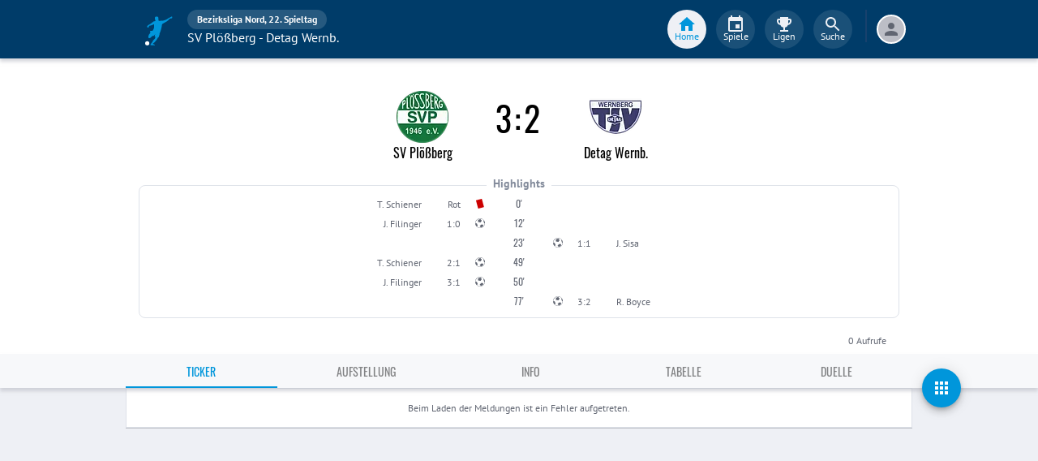

--- FILE ---
content_type: application/javascript; charset=UTF-8
request_url: https://www.fupa.net/chunk.9399034.js
body_size: 9102
content:
!function(){try{var e="undefined"!=typeof window?window:"undefined"!=typeof global?global:"undefined"!=typeof self?self:{},t=(new e.Error).stack;t&&(e._sentryDebugIds=e._sentryDebugIds||{},e._sentryDebugIds[t]="9ca71138-90f2-494c-9d36-866147d656ca",e._sentryDebugIdIdentifier="sentry-dbid-9ca71138-90f2-494c-9d36-866147d656ca")}catch(e){}}();var _sentryModuleMetadataGlobal="undefined"!=typeof window?window:"undefined"!=typeof global?global:"undefined"!=typeof self?self:{};_sentryModuleMetadataGlobal._sentryModuleMetadata=_sentryModuleMetadataGlobal._sentryModuleMetadata||{},_sentryModuleMetadataGlobal._sentryModuleMetadata[(new _sentryModuleMetadataGlobal.Error).stack]=Object.assign({},_sentryModuleMetadataGlobal._sentryModuleMetadata[(new _sentryModuleMetadataGlobal.Error).stack],{"_sentryBundlerPluginAppKey:fupa-app-sentry-key":!0});var _global="undefined"!=typeof window?window:"undefined"!=typeof global?global:"undefined"!=typeof self?self:{};_global.SENTRY_RELEASE={id:"e5e58ab217c15949293bfb6c505b9bbba915bc89"},(self.__LOADABLE_LOADED_CHUNKS__=self.__LOADABLE_LOADED_CHUNKS__||[]).push([[4782],{40221:(e,t,r)=>{var o=r(24994);t.A=void 0;var a=o(r(42032)),n=r(74848),s=(0,a.default)((0,n.jsx)("path",{d:"M4 8h4V4H4v4zm6 12h4v-4h-4v4zm-6 0h4v-4H4v4zm0-6h4v-4H4v4zm6 0h4v-4h-4v4zm6-10v4h4V4h-4zm-6 4h4V4h-4v4zm6 6h4v-4h-4v4zm0 6h4v-4h-4v4z"}),"Apps");t.A=s},46628:(e,t,r)=>{var o=r(24994);t.A=void 0;var a=o(r(42032)),n=r(74848),s=(0,a.default)((0,n.jsx)("path",{d:"M22 16V4c0-1.1-.9-2-2-2H8c-1.1 0-2 .9-2 2v12c0 1.1.9 2 2 2h12c1.1 0 2-.9 2-2zm-11-4 2.03 2.71L16 11l4 5H8l3-4zM2 6v14c0 1.1.9 2 2 2h14v-2H4V6H2z"}),"Collections");t.A=s},1795:(e,t,r)=>{var o=r(24994);t.A=void 0;var a=o(r(42032)),n=r(74848),s=(0,a.default)((0,n.jsx)("path",{d:"M12 8c1.1 0 2-.9 2-2s-.9-2-2-2-2 .9-2 2 .9 2 2 2zm0 2c-1.1 0-2 .9-2 2s.9 2 2 2 2-.9 2-2-.9-2-2-2zm0 6c-1.1 0-2 .9-2 2s.9 2 2 2 2-.9 2-2-.9-2-2-2z"}),"MoreVert");t.A=s},33341:(e,t,r)=>{var o=r(24994);t.A=void 0;var a=o(r(42032)),n=r(74848),s=(0,a.default)((0,n.jsx)("path",{d:"M12 22c1.1 0 2-.9 2-2h-4c0 1.1.89 2 2 2zm6-6v-5c0-3.07-1.64-5.64-4.5-6.32V4c0-.83-.67-1.5-1.5-1.5s-1.5.67-1.5 1.5v.68C7.63 5.36 6 7.92 6 11v5l-2 2v1h16v-1l-2-2z"}),"Notifications");t.A=s},5591:(e,t,r)=>{var o=r(24994);t.A=void 0;var a=o(r(42032)),n=r(74848),s=(0,a.default)((0,n.jsx)("path",{d:"M12 22c1.1 0 2-.9 2-2h-4c0 1.1.9 2 2 2zm6-6v-5c0-3.07-1.63-5.64-4.5-6.32V4c0-.83-.67-1.5-1.5-1.5s-1.5.67-1.5 1.5v.68C7.64 5.36 6 7.92 6 11v5l-2 2v1h16v-1l-2-2zm-2 1H8v-6c0-2.48 1.51-4.5 4-4.5s4 2.02 4 4.5v6z"}),"NotificationsOutlined");t.A=s},21035:(e,t,r)=>{var o=r(24994);t.A=void 0;var a=o(r(42032)),n=r(74848),s=(0,a.default)((0,n.jsx)("path",{d:"M12 2C6.48 2 2 6.48 2 12s4.48 10 10 10 10-4.48 10-10S17.52 2 12 2zM9.5 16.5v-9l7 4.5-7 4.5z"}),"PlayCircle");t.A=s},78243:(e,t,r)=>{var o=r(24994);t.A=void 0;var a=o(r(42032)),n=r(74848),s=(0,a.default)((0,n.jsx)("path",{d:"M12 2C6.48 2 2 6.48 2 12s4.48 10 10 10 10-4.48 10-10S17.52 2 12 2zm-2 14.5v-9l6 4.5-6 4.5z"}),"PlayCircleFilled");t.A=s},3626:(e,t,r)=>{var o=r(24994);t.A=void 0;var a=o(r(42032)),n=r(74848),s=(0,a.default)((0,n.jsx)("path",{d:"M12 5.99 19.53 19H4.47L12 5.99M12 2 1 21h22L12 2zm1 14h-2v2h2v-2zm0-6h-2v4h2v-4z"}),"ReportProblemOutlined");t.A=s},40443:(e,t,r)=>{var o=r(24994);t.A=void 0;var a=o(r(42032)),n=r(74848),s=(0,a.default)((0,n.jsx)("path",{d:"M2.01 21 23 12 2.01 3 2 10l15 2-15 2z"}),"Send");t.A=s},72602:(e,t,r)=>{var o=r(24994);t.A=void 0;var a=o(r(42032)),n=r(74848),s=(0,a.default)([(0,n.jsx)("path",{d:"M11.23 6c-1.66 0-3.22.66-4.36 1.73C6.54 6.73 5.61 6 4.5 6 3.12 6 2 7.12 2 8.5S3.12 11 4.5 11c.21 0 .41-.03.61-.08-.05.25-.09.51-.1.78-.18 3.68 2.95 6.68 6.68 6.27 2.55-.28 4.68-2.26 5.19-4.77.15-.71.15-1.4.06-2.06-.09-.6.38-1.13.99-1.13H22V6H11.23zM4.5 9c-.28 0-.5-.22-.5-.5s.22-.5.5-.5.5.22.5.5-.22.5-.5.5zm6.5 6c-1.66 0-3-1.34-3-3s1.34-3 3-3 3 1.34 3 3-1.34 3-3 3z"},"0"),(0,n.jsx)("circle",{cx:"11",cy:"12",r:"2"},"1")],"Sports");t.A=s},85236:(e,t,r)=>{var o=r(24994);t.A=void 0;var a=o(r(42032)),n=r(74848),s=(0,a.default)((0,n.jsx)("path",{d:"M9 1h6v2H9zm10.03 6.39 1.42-1.42c-.43-.51-.9-.99-1.41-1.41l-1.42 1.42C16.07 4.74 14.12 4 12 4c-4.97 0-9 4.03-9 9s4.02 9 9 9 9-4.03 9-9c0-2.12-.74-4.07-1.97-5.61zM13 14h-2V8h2v6z"}),"Timer");t.A=s},6325:(e,t,r)=>{var o=r(24994);t.A=void 0;var a=o(r(42032)),n=r(74848),s=(0,a.default)((0,n.jsx)("path",{d:"M1 21h22L12 2 1 21zm12-3h-2v-2h2v2zm0-4h-2v-4h2v4z"}),"Warning");t.A=s},81385:(e,t,r)=>{r.d(t,{A:()=>T});var o=r(85486),a=r(59703),n=r(96540),s=r(34164),i=r(75659),l=r(11848),d=r(25669),c=r(20561),u=r(74848);const p=(0,c.A)((0,u.jsx)("path",{d:"M12 12c2.21 0 4-1.79 4-4s-1.79-4-4-4-4 1.79-4 4 1.79 4 4 4zm0 2c-2.67 0-8 1.34-8 4v2h16v-2c0-2.66-5.33-4-8-4z"}),"Person");var m=r(38413),A=r(31609);function h(e){return(0,A.Ay)("MuiAvatar",e)}(0,m.A)("MuiAvatar",["root","colorDefault","circular","rounded","square","img","fallback"]);var v=r(6025);const f=["alt","children","className","component","slots","slotProps","imgProps","sizes","src","srcSet","variant"],y=(0,l.Ay)("div",{name:"MuiAvatar",slot:"Root",overridesResolver:(e,t)=>{const{ownerState:r}=e;return[t.root,t[r.variant],r.colorDefault&&t.colorDefault]}})((({theme:e})=>({position:"relative",display:"flex",alignItems:"center",justifyContent:"center",flexShrink:0,width:40,height:40,fontFamily:e.typography.fontFamily,fontSize:e.typography.pxToRem(20),lineHeight:1,borderRadius:"50%",overflow:"hidden",userSelect:"none",variants:[{props:{variant:"rounded"},style:{borderRadius:(e.vars||e).shape.borderRadius}},{props:{variant:"square"},style:{borderRadius:0}},{props:{colorDefault:!0},style:(0,a.A)({color:(e.vars||e).palette.background.default},e.vars?{backgroundColor:e.vars.palette.Avatar.defaultBg}:(0,a.A)({backgroundColor:e.palette.grey[400]},e.applyStyles("dark",{backgroundColor:e.palette.grey[600]})))}]}))),E=(0,l.Ay)("img",{name:"MuiAvatar",slot:"Img",overridesResolver:(e,t)=>t.img})({width:"100%",height:"100%",textAlign:"center",objectFit:"cover",color:"transparent",textIndent:1e4}),g=(0,l.Ay)(p,{name:"MuiAvatar",slot:"Fallback",overridesResolver:(e,t)=>t.fallback})({width:"75%",height:"75%"});const T=n.forwardRef((function(e,t){const r=(0,d.b)({props:e,name:"MuiAvatar"}),{alt:l,children:c,className:p,component:m="div",slots:A={},slotProps:T={},imgProps:b,sizes:N,src:I,srcSet:_,variant:S="circular"}=r,x=(0,o.A)(r,f);let M=null;const R=function({crossOrigin:e,referrerPolicy:t,src:r,srcSet:o}){const[a,s]=n.useState(!1);return n.useEffect((()=>{if(!r&&!o)return;s(!1);let a=!0;const n=new Image;return n.onload=()=>{a&&s("loaded")},n.onerror=()=>{a&&s("error")},n.crossOrigin=e,n.referrerPolicy=t,n.src=r,o&&(n.srcset=o),()=>{a=!1}}),[e,t,r,o]),a}((0,a.A)({},b,{src:I,srcSet:_})),w=I||_,C=w&&"error"!==R,O=(0,a.A)({},r,{colorDefault:!C,component:m,variant:S}),L=(e=>{const{classes:t,variant:r,colorDefault:o}=e,a={root:["root",r,o&&"colorDefault"],img:["img"],fallback:["fallback"]};return(0,i.A)(a,h,t)})(O),[P,D]=(0,v.A)("img",{className:L.img,elementType:E,externalForwardedProps:{slots:A,slotProps:{img:(0,a.A)({},b,T.img)}},additionalProps:{alt:l,src:I,srcSet:_,sizes:N},ownerState:O});return M=C?(0,u.jsx)(P,(0,a.A)({},D)):c||0===c?c:w&&l?l[0]:(0,u.jsx)(g,{ownerState:O,className:L.fallback}),(0,u.jsx)(y,(0,a.A)({as:m,ownerState:O,className:(0,s.A)(L.root,p),ref:t},x,{children:M}))}))},87992:(e,t,r)=>{r.d(t,{A:()=>g});var o=r(85486),a=r(59703),n=r(96540),s=r(34164),i=r(75659),l=r(18850),d=r(28466),c=r(25669),u=r(38413),p=r(31609);function m(e){return(0,p.Ay)("MuiFab",e)}const A=(0,u.A)("MuiFab",["root","primary","secondary","extended","circular","focusVisible","disabled","colorInherit","sizeSmall","sizeMedium","sizeLarge","info","error","warning","success"]);var h=r(11848),v=r(39770),f=r(74848);const y=["children","className","color","component","disabled","disableFocusRipple","focusVisibleClassName","size","variant"],E=(0,h.Ay)(l.A,{name:"MuiFab",slot:"Root",shouldForwardProp:e=>(0,v.A)(e)||"classes"===e,overridesResolver:(e,t)=>{const{ownerState:r}=e;return[t.root,t[r.variant],t[`size${(0,d.A)(r.size)}`],"inherit"===r.color&&t.colorInherit,t[(0,d.A)(r.size)],t[r.color]]}})((({theme:e,ownerState:t})=>{var r,o;return(0,a.A)({},e.typography.button,{minHeight:36,transition:e.transitions.create(["background-color","box-shadow","border-color"],{duration:e.transitions.duration.short}),borderRadius:"50%",padding:0,minWidth:0,width:56,height:56,zIndex:(e.vars||e).zIndex.fab,boxShadow:(e.vars||e).shadows[6],"&:active":{boxShadow:(e.vars||e).shadows[12]},color:e.vars?e.vars.palette.text.primary:null==(r=(o=e.palette).getContrastText)?void 0:r.call(o,e.palette.grey[300]),backgroundColor:(e.vars||e).palette.grey[300],"&:hover":{backgroundColor:(e.vars||e).palette.grey.A100,"@media (hover: none)":{backgroundColor:(e.vars||e).palette.grey[300]},textDecoration:"none"},[`&.${A.focusVisible}`]:{boxShadow:(e.vars||e).shadows[6]}},"small"===t.size&&{width:40,height:40},"medium"===t.size&&{width:48,height:48},"extended"===t.variant&&{borderRadius:24,padding:"0 16px",width:"auto",minHeight:"auto",minWidth:48,height:48},"extended"===t.variant&&"small"===t.size&&{width:"auto",padding:"0 8px",borderRadius:17,minWidth:34,height:34},"extended"===t.variant&&"medium"===t.size&&{width:"auto",padding:"0 16px",borderRadius:20,minWidth:40,height:40},"inherit"===t.color&&{color:"inherit"})}),(({theme:e,ownerState:t})=>(0,a.A)({},"inherit"!==t.color&&"default"!==t.color&&null!=(e.vars||e).palette[t.color]&&{color:(e.vars||e).palette[t.color].contrastText,backgroundColor:(e.vars||e).palette[t.color].main,"&:hover":{backgroundColor:(e.vars||e).palette[t.color].dark,"@media (hover: none)":{backgroundColor:(e.vars||e).palette[t.color].main}}})),(({theme:e})=>({[`&.${A.disabled}`]:{color:(e.vars||e).palette.action.disabled,boxShadow:(e.vars||e).shadows[0],backgroundColor:(e.vars||e).palette.action.disabledBackground}}))),g=n.forwardRef((function(e,t){const r=(0,c.b)({props:e,name:"MuiFab"}),{children:n,className:l,color:u="default",component:p="button",disabled:A=!1,disableFocusRipple:h=!1,focusVisibleClassName:v,size:g="large",variant:T="circular"}=r,b=(0,o.A)(r,y),N=(0,a.A)({},r,{color:u,component:p,disabled:A,disableFocusRipple:h,size:g,variant:T}),I=(e=>{const{color:t,variant:r,classes:o,size:n}=e,s={root:["root",r,`size${(0,d.A)(n)}`,"inherit"===t?"colorInherit":t]},l=(0,i.A)(s,m,o);return(0,a.A)({},o,l)})(N);return(0,f.jsx)(E,(0,a.A)({className:(0,s.A)(I.root,l),component:p,disabled:A,focusRipple:!h,focusVisibleClassName:(0,s.A)(I.focusVisible,v),ownerState:N,ref:t},b,{classes:I,children:n}))}))},57873:(e,t,r)=>{r.d(t,{A:()=>h});var o=r(85486),a=r(59703),n=r(96540),s=r(34164),i=r(75659),l=r(11848),d=r(25669),c=r(66721),u=r(32850),p=r(74848);const m=["className"],A=(0,l.Ay)("div",{name:"MuiListItemIcon",slot:"Root",overridesResolver:(e,t)=>{const{ownerState:r}=e;return[t.root,"flex-start"===r.alignItems&&t.alignItemsFlexStart]}})((({theme:e,ownerState:t})=>(0,a.A)({minWidth:56,color:(e.vars||e).palette.action.active,flexShrink:0,display:"inline-flex"},"flex-start"===t.alignItems&&{marginTop:8}))),h=n.forwardRef((function(e,t){const r=(0,d.b)({props:e,name:"MuiListItemIcon"}),{className:l}=r,h=(0,o.A)(r,m),v=n.useContext(u.A),f=(0,a.A)({},r,{alignItems:v.alignItems}),y=(e=>{const{alignItems:t,classes:r}=e,o={root:["root","flex-start"===t&&"alignItemsFlexStart"]};return(0,i.A)(o,c.f,r)})(f);return(0,p.jsx)(A,(0,a.A)({className:(0,s.A)(y.root,l),ownerState:f,ref:t},h))}))},82241:(e,t,r)=>{r.d(t,{A:()=>v});var o=r(85486),a=r(59703),n=r(96540),s=r(34164),i=r(75659),l=r(14073),d=r(32850),c=r(25669),u=r(11848),p=r(68081),m=r(74848);const A=["children","className","disableTypography","inset","primary","primaryTypographyProps","secondary","secondaryTypographyProps"],h=(0,u.Ay)("div",{name:"MuiListItemText",slot:"Root",overridesResolver:(e,t)=>{const{ownerState:r}=e;return[{[`& .${p.A.primary}`]:t.primary},{[`& .${p.A.secondary}`]:t.secondary},t.root,r.inset&&t.inset,r.primary&&r.secondary&&t.multiline,r.dense&&t.dense]}})((({ownerState:e})=>(0,a.A)({flex:"1 1 auto",minWidth:0,marginTop:4,marginBottom:4},e.primary&&e.secondary&&{marginTop:6,marginBottom:6},e.inset&&{paddingLeft:56}))),v=n.forwardRef((function(e,t){const r=(0,c.b)({props:e,name:"MuiListItemText"}),{children:u,className:v,disableTypography:f=!1,inset:y=!1,primary:E,primaryTypographyProps:g,secondary:T,secondaryTypographyProps:b}=r,N=(0,o.A)(r,A),{dense:I}=n.useContext(d.A);let _=null!=E?E:u,S=T;const x=(0,a.A)({},r,{disableTypography:f,inset:y,primary:!!_,secondary:!!S,dense:I}),M=(e=>{const{classes:t,inset:r,primary:o,secondary:a,dense:n}=e,s={root:["root",r&&"inset",n&&"dense",o&&a&&"multiline"],primary:["primary"],secondary:["secondary"]};return(0,i.A)(s,p.b,t)})(x);return null==_||_.type===l.A||f||(_=(0,m.jsx)(l.A,(0,a.A)({variant:I?"body2":"body1",className:M.primary,component:null!=g&&g.variant?void 0:"span",display:"block"},g,{children:_}))),null==S||S.type===l.A||f||(S=(0,m.jsx)(l.A,(0,a.A)({variant:"body2",className:M.secondary,color:"text.secondary",display:"block"},b,{children:S}))),(0,m.jsxs)(h,(0,a.A)({className:(0,s.A)(M.root,v),ownerState:x,ref:t},N,{children:[_,S]}))}))},68081:(e,t,r)=>{r.d(t,{A:()=>s,b:()=>n});var o=r(38413),a=r(31609);function n(e){return(0,a.Ay)("MuiListItemText",e)}const s=(0,o.A)("MuiListItemText",["root","multiline","dense","inset","primary","secondary"])},30995:(e,t,r)=>{r.d(t,{A:()=>S});var o=r(96554),a=r(78739),n=r(96540),s=r(34164),i=r(11317),l=r(31609),d=r(75659),c=r(8676),u=r(44467),p=r(39599),m=r(58749),A=r(89452),h=r(68248),v=r(74848);const f=["component","direction","spacing","divider","children","className","useFlexGap"],y=(0,m.A)(),E=(0,c.A)("div",{name:"MuiStack",slot:"Root",overridesResolver:(e,t)=>t.root});function g(e){return(0,u.A)({props:e,name:"MuiStack",defaultTheme:y})}function T(e,t){const r=n.Children.toArray(e).filter(Boolean);return r.reduce(((e,o,a)=>(e.push(o),a<r.length-1&&e.push(n.cloneElement(t,{key:`separator-${a}`})),e)),[])}const b=({ownerState:e,theme:t})=>{let r=(0,a.A)({display:"flex",flexDirection:"column"},(0,A.NI)({theme:t},(0,A.kW)({values:e.direction,breakpoints:t.breakpoints.values}),(e=>({flexDirection:e}))));if(e.spacing){const o=(0,h.LX)(t),a=Object.keys(t.breakpoints.values).reduce(((t,r)=>(("object"==typeof e.spacing&&null!=e.spacing[r]||"object"==typeof e.direction&&null!=e.direction[r])&&(t[r]=!0),t)),{}),n=(0,A.kW)({values:e.direction,base:a}),s=(0,A.kW)({values:e.spacing,base:a});"object"==typeof n&&Object.keys(n).forEach(((e,t,r)=>{if(!n[e]){const o=t>0?n[r[t-1]]:"column";n[e]=o}}));const l=(t,r)=>{return e.useFlexGap?{gap:(0,h._W)(o,t)}:{"& > :not(style):not(style)":{margin:0},"& > :not(style) ~ :not(style)":{[`margin${a=r?n[r]:e.direction,{row:"Left","row-reverse":"Right",column:"Top","column-reverse":"Bottom"}[a]}`]:(0,h._W)(o,t)}};var a};r=(0,i.A)(r,(0,A.NI)({theme:t},s,l))}return r=(0,A.iZ)(t.breakpoints,r),r};var N=r(11848),I=r(25669);const _=function(e={}){const{createStyledComponent:t=E,useThemeProps:r=g,componentName:i="MuiStack"}=e,c=t(b),u=n.forwardRef((function(e,t){const n=r(e),u=(0,p.A)(n),{component:m="div",direction:A="column",spacing:h=0,divider:y,children:E,className:g,useFlexGap:b=!1}=u,N=(0,o.A)(u,f),I={direction:A,spacing:h,useFlexGap:b},_=(0,d.A)({root:["root"]},(e=>(0,l.Ay)(i,e)),{});return(0,v.jsx)(c,(0,a.A)({as:m,ownerState:I,ref:t,className:(0,s.A)(_.root,g)},N,{children:y?T(E,y):E}))}));return u}({createStyledComponent:(0,N.Ay)("div",{name:"MuiStack",slot:"Root",overridesResolver:(e,t)=>t.root}),useThemeProps:e=>(0,I.b)({props:e,name:"MuiStack"})}),S=_},6025:(e,t,r)=>{r.d(t,{A:()=>p});var o=r(59703),a=r(85486),n=r(31523),s=r(2879),i=r(56677),l=r(22505);const d=["className","elementType","ownerState","externalForwardedProps","getSlotOwnerState","internalForwardedProps"],c=["component","slots","slotProps"],u=["component"];function p(e,t){const{className:r,elementType:p,ownerState:m,externalForwardedProps:A,getSlotOwnerState:h,internalForwardedProps:v}=t,f=(0,a.A)(t,d),{component:y,slots:E={[e]:void 0},slotProps:g={[e]:void 0}}=A,T=(0,a.A)(A,c),b=E[e]||p,N=(0,i.A)(g[e],m),I=(0,l.A)((0,o.A)({className:r},f,{externalForwardedProps:"root"===e?T:void 0,externalSlotProps:N})),{props:{component:_},internalRef:S}=I,x=(0,a.A)(I.props,u),M=(0,n.A)(S,null==N?void 0:N.ref,t.ref),R=h?h(x):{},w=(0,o.A)({},m,R),C="root"===e?_||y:_,O=(0,s.A)(b,(0,o.A)({},"root"===e&&!y&&!E[e]&&v,"root"!==e&&!E[e]&&v,x,C&&{as:C},{ref:M}),w);return Object.keys(R).forEach((e=>{delete O[e]})),[b,O]}},8676:(e,t,r)=>{r.d(t,{A:()=>y});var o=r(78739),a=r(96554),n=r(77574),s=r(11317),i=r(58749),l=r(33571);const d=["ownerState"],c=["variants"],u=["name","slot","skipVariantsResolver","skipSx","overridesResolver"];function p(e){return"ownerState"!==e&&"theme"!==e&&"sx"!==e&&"as"!==e}const m=(0,i.A)(),A=e=>e?e.charAt(0).toLowerCase()+e.slice(1):e;function h({defaultTheme:e,theme:t,themeId:r}){return o=t,0===Object.keys(o).length?e:t[r]||t;var o}function v(e){return e?(t,r)=>r[e]:null}function f(e,t){let{ownerState:r}=t,n=(0,a.A)(t,d);const s="function"==typeof e?e((0,o.A)({ownerState:r},n)):e;if(Array.isArray(s))return s.flatMap((e=>f(e,(0,o.A)({ownerState:r},n))));if(s&&"object"==typeof s&&Array.isArray(s.variants)){const{variants:e=[]}=s;let t=(0,a.A)(s,c);return e.forEach((e=>{let a=!0;"function"==typeof e.props?a=e.props((0,o.A)({ownerState:r},n,r)):Object.keys(e.props).forEach((t=>{(null==r?void 0:r[t])!==e.props[t]&&n[t]!==e.props[t]&&(a=!1)})),a&&(Array.isArray(t)||(t=[t]),t.push("function"==typeof e.style?e.style((0,o.A)({ownerState:r},n,r)):e.style))})),t}return s}const y=function(e={}){const{themeId:t,defaultTheme:r=m,rootShouldForwardProp:i=p,slotShouldForwardProp:d=p}=e,c=e=>(0,l.A)((0,o.A)({},e,{theme:h((0,o.A)({},e,{defaultTheme:r,themeId:t}))}));return c.__mui_systemSx=!0,(e,l={})=>{(0,n.internal_processStyles)(e,(e=>e.filter((e=>!(null!=e&&e.__mui_systemSx)))));const{name:m,slot:y,skipVariantsResolver:E,skipSx:g,overridesResolver:T=v(A(y))}=l,b=(0,a.A)(l,u),N=void 0!==E?E:y&&"Root"!==y&&"root"!==y||!1,I=g||!1;let _=p;"Root"===y||"root"===y?_=i:y?_=d:function(e){return"string"==typeof e&&e.charCodeAt(0)>96}(e)&&(_=void 0);const S=(0,n.default)(e,(0,o.A)({shouldForwardProp:_,label:undefined},b)),x=e=>"function"==typeof e&&e.__emotion_real!==e||(0,s.Q)(e)?a=>f(e,(0,o.A)({},a,{theme:h({theme:a.theme,defaultTheme:r,themeId:t})})):e,M=(a,...n)=>{let s=x(a);const i=n?n.map(x):[];m&&T&&i.push((e=>{const a=h((0,o.A)({},e,{defaultTheme:r,themeId:t}));if(!a.components||!a.components[m]||!a.components[m].styleOverrides)return null;const n=a.components[m].styleOverrides,s={};return Object.entries(n).forEach((([t,r])=>{s[t]=f(r,(0,o.A)({},e,{theme:a}))})),T(e,s)})),m&&!N&&i.push((e=>{var a;const n=h((0,o.A)({},e,{defaultTheme:r,themeId:t}));return f({variants:null==n||null==(a=n.components)||null==(a=a[m])?void 0:a.variants},(0,o.A)({},e,{theme:n}))})),I||i.push(c);const l=i.length-n.length;if(Array.isArray(a)&&l>0){const e=new Array(l).fill("");s=[...a,...e],s.raw=[...a.raw,...e]}const d=S(s,...i);return e.muiName&&(d.muiName=e.muiName),d};return S.withConfig&&(M.withConfig=S.withConfig),M}}()},15327:(e,t,r)=>{var o;r.d(t,{A:()=>u});var a=r(96540),n=r(21529),s=r(37340),i=r(53951);function l(e,t,r,o,s){const[i,l]=a.useState((()=>s&&r?r(e).matches:o?o(e).matches:t));return(0,n.A)((()=>{let t=!0;if(!r)return;const o=r(e),a=()=>{t&&l(o.matches)};return a(),o.addListener(a),()=>{t=!1,o.removeListener(a)}}),[e,r]),i}const d=(o||(o=r.t(a,2))).useSyncExternalStore;function c(e,t,r,o,n){const s=a.useCallback((()=>t),[t]),i=a.useMemo((()=>{if(n&&r)return()=>r(e).matches;if(null!==o){const{matches:t}=o(e);return()=>t}return s}),[s,e,o,n,r]),[l,c]=a.useMemo((()=>{if(null===r)return[s,()=>()=>{}];const t=r(e);return[()=>t.matches,e=>(t.addListener(e),()=>{t.removeListener(e)})]}),[s,r,e]);return d(c,l,i)}function u(e,t={}){const r=(0,i.A)(),o="undefined"!=typeof window&&void 0!==window.matchMedia,{defaultMatches:a=!1,matchMedia:n=(o?window.matchMedia:null),ssrMatchMedia:u=null,noSsr:p=!1}=(0,s.A)({name:"MuiUseMediaQuery",props:t,theme:r});let m="function"==typeof e?e(r):e;m=m.replace(/^@media( ?)/m,"");return(void 0!==d?c:l)(m,a,n,u,p)}},37340:(e,t,r)=>{r.d(t,{A:()=>a});var o=r(47379);function a(e){const{theme:t,name:r,props:a}=e;return t&&t.components&&t.components[r]&&t.components[r].defaultProps?(0,o.A)(t.components[r].defaultProps,a):a}},44467:(e,t,r)=>{r.d(t,{A:()=>n});var o=r(37340),a=r(82858);function n({props:e,name:t,defaultTheme:r,themeId:n}){let s=(0,a.A)(r);n&&(s=s[n]||s);return(0,o.A)({theme:s,name:t,props:e})}},57095:(e,t,r)=>{r.d(t,{n3:()=>P,n8:()=>i});var o,a,n,s,i,l,d,c,u,p,m,A,h,v,f,y,E,g,T,b,N,I,_,S,x=r(74848);(h=o||(o={})).DEFAULT="turbo-integration",h.SCRIPT="turbo-script",h.IFRAME="turbo-iframe",h.FULLPAGE="turbo-fullpage",h.AMP_VIDEO_IFRAME="turbo-amp-video-iframe",h.AMP_IFRAME="turbo-amp-iframe",(v=a||(a={})).INTEGRATION="glomex-integration",v.EXTERNAL_MEDIA_ITEM="glomex-external-media-item",v.GLOMEX_MEDIA_ITEM="glomex-media-item",(f=n||(n={})).INTEGRATION_CONFIGS="application/glomex-integration-configs+json",f.EXTERNAL_MEDIA_ITEM="application/glomex-external-media-item+json",(y=s||(s={})).HIDDEN="hidden",y.INLINE="inline",y.DOCK="dock",y.LIGHTBOX="lightbox",y.LIGHTBOX_EXTERNAL="lightbox-external",y.FULLSCREEN="fullscreen",y.AMP_DOCK="amp-dock",(E=i||(i={})).READY="ready",E.INTEGRATION_ABORT="integrationabort",E.INTEGRATION_AD_AVAILABLE="integrationadavailable",E.INTEGRATION_PASSBACK="integrationpassback",E.USER_UPDATE_CONSENT="userupdateconsent",E.PLAYLIST_UPDATE="playlistupdate",E.PLAYER_SET_PRESENTATION_MODE="playersetpresentationmode",E.CONTENT_SELECT="contentselect",E.CONTENT_START="contentstart",E.CONTENT_IMPRESSION="contentimpression",E.CONTENT_BUFFERING_START="contentbufferingstart",E.CONTENT_BUFFERING_END="contentbufferingend",E.CONTENT_STOP="contentstop",E.CONTENT_ERROR="contenterror",E.CONTENT_MARKER_REACHED="contentmarkerreached",E.CONTENT_TIME_UPDATE="timeupdate",E.CONTENT_SEEKING="seeking",E.CONTENT_SEEKED="seeked",E.CONTENT_PLAY="play",E.CONTENT_PAUSE="pause",E.CONTENT_VOLUME_CHANGE="volumechange",E.CONTENT_ENDED="ended",E.AD_IMPRESSION="adimpression",E.AD_BUFFERING_START="adbufferingstart",E.AD_BUFFERING_END="adbufferingend",E.AD_TIME_UPDATE="adtimeupdate",E.AD_VOLUME_CHANGE="advolumechange",E.AD_PAUSED="adpaused",E.AD_RESUMED="adresumed",E.AD_CLICK="adclick",E.AD_SKIPPED="adskipped",E.AD_COMPLETE="adcomplete",(g=l||(l={})).TIME_IN_SECONDS="time",g.PERCENT="percent",g.TIME_IN_SECONDS_RECURRING="timeRecurring",(T=d||(d={})).PREROLL="preroll",T.MIDROLL="midroll",T.POSTROLL="postroll",T.FIRST_QUARTILE="contentFirstQuartile",T.MIDPOINT="contentMidpoint",T.THIRD_QUARTILE="contentThirdQuartile",T.COMPLETE="contentComplete",T.STILL_INTERESTING="stillInteresting",T.REQUEST_RECOMMENDATIONS="requestRecommendations",(b=c||(c={})).NOT_FOUND="NotFound",b.NOT_AVAILABLE="NotAvailable",b.GEOBLOCKED="Geoblocked",b.YOUTH_PROTECTED="YouthProtected",b.GENERIC="Generic",(N=u||(u={})).HLS="application/vnd.apple.mpegurl",N.HLS_LEGACY="application/x-mpegURL",N.DASH="application/dash+xml",N.MP4="video/mp4",N.OGG="video/ogg",N.WEBM="video/webm",N.MP3="audio/mp3",N.AAC="audio/aac",N.WAV="audio/wav",N.OGG_AUDIO="audio/ogg",N.MPEG_AUDIO="audio/mpeg",N.DYNAMIC_CONTENT="application/x-turbo-dynamic-content",N.JOYN="application/x-joyn-source",(I=p||(p={})).LIVE="live",I.VOD="vod",I.INTERACTIVE="interactive",I.EMBED="embed",(_=m||(m={})).PRE_CLICK="pre-click-to-play",_.CLICK="click-to-play",_.AUTOPLAY_SCROLL="autoplay-scroll",_.AUTOPLAY_SCROLL_OUT="autoplay-scroll-out",_.CLICK_NEXT="click-to-play-next",_.CLICK_REPLAY="click-to-play-replay",_.AUTOPLAY_NEXT="autoplay-next",(S=A||(A={})).CLEAR_PLAYLIST="clearPlaylist",S.SELECT_PLAYLIST_ITEM="selectPlaylistItem",S.ENDED="ended",S.CONTENT_ERROR="contentError",S.API_STOP="apiStop",S.LIVESTREAM_STOP="livestreamStop",S.PAGE_HIDE="pageHide";let M="player.glomex.com",R=`https://${M}/integration/1/integration.js`;function w(e){return`https://${M}/variant/${e}/variant.css`}var C=r(96540);const O=e=>(0,x.jsx)("glomex-external-media-item",{id:e.id,poster:e.poster,duration:e.duration,"channel-name":"channelName"in e?e.channelName:void 0,"channel-logo":"channelLogo"in e?e.channelLogo:void 0,title:e.title,"aspect-ratio":e.aspectRatio,"minimum-age":e.minimumAge,"release-date":e.releaseDate,"has-product-placement":"hasProductPlacement"in e?e.hasProductPlacement:void 0,children:e?(0,x.jsx)("script",{type:n.EXTERNAL_MEDIA_ITEM,children:JSON.stringify(e)}):null}),L=e=>{const{id:t,overrides:r}=e;return(0,x.jsx)("glomex-media-item",{id:t,title:r?.title,poster:r?.poster,children:(0,x.jsx)("script",{type:n.EXTERNAL_MEDIA_ITEM,children:JSON.stringify(r||{})})})};const P=(0,C.forwardRef)(((e,t)=>{const{children:r,integrationId:o,playlistId:s,index:i,hidden:l,topLevelIframe:d,placement:c,mediaItems:u,configs:p,preventLoadIntegration:m,extraContext:A,...h}=e,v=(0,C.useRef)(null);if(u&&s)throw new Error("Cannot specify both mediaItems and playlistId");const f=(u||[]).map(((e,t)=>{const r=t+1;return"string"==typeof e?(0,x.jsx)(L,{id:e},`${e}-${r}`):function(e){return"object"==typeof e&&null!==e&&("overrides"in e||1===Object.keys(e).length&&"id"in e)}(e)?(0,x.jsx)(L,{id:e.id,overrides:e.overrides},`${e.id}-${r}`):(0,x.jsx)(O,{...e},`${e.id}-${r}`)}));return(0,C.useEffect)((()=>{m||function(){if(window.customElements.get(a.INTEGRATION))return;let e=document.createElement("script");e.innerText=`import('${R}');`,e.type="module",(document.head||document.body).appendChild(e)}()}),[m]),(0,C.useImperativeHandle)(t,(()=>{const e=v.current;return e.extraContext=A,e.ready=v.current?.ready||new Promise((e=>window.customElements.whenDefined(a.INTEGRATION).then((()=>e())))),e}),[A]),(0,x.jsxs)(x.Fragment,{children:[o&&(0,x.jsx)("link",{rel:"stylesheet",href:w(o)}),(0,x.jsxs)("glomex-integration",{ref:v,"integration-id":o,"playlist-id":s,index:i,hidden:l,"top-level-iframe":d,placement:c,...h,children:[f,r,p&&(0,x.jsx)("script",{type:n.INTEGRATION_CONFIGS,children:JSON.stringify(p)})]})]})}))}}]);
//# sourceMappingURL=chunk.9399034.js.map

--- FILE ---
content_type: application/javascript; charset=UTF-8
request_url: https://www.fupa.net/chunk.56a4ca1.js
body_size: 13195
content:
!function(){try{var e="undefined"!=typeof window?window:"undefined"!=typeof global?global:"undefined"!=typeof self?self:{},t=(new e.Error).stack;t&&(e._sentryDebugIds=e._sentryDebugIds||{},e._sentryDebugIds[t]="dc5e24f2-e750-4052-9068-88575b557bab",e._sentryDebugIdIdentifier="sentry-dbid-dc5e24f2-e750-4052-9068-88575b557bab")}catch(e){}}();var _sentryModuleMetadataGlobal="undefined"!=typeof window?window:"undefined"!=typeof global?global:"undefined"!=typeof self?self:{};_sentryModuleMetadataGlobal._sentryModuleMetadata=_sentryModuleMetadataGlobal._sentryModuleMetadata||{},_sentryModuleMetadataGlobal._sentryModuleMetadata[(new _sentryModuleMetadataGlobal.Error).stack]=Object.assign({},_sentryModuleMetadataGlobal._sentryModuleMetadata[(new _sentryModuleMetadataGlobal.Error).stack],{"_sentryBundlerPluginAppKey:fupa-app-sentry-key":!0});var _global="undefined"!=typeof window?window:"undefined"!=typeof global?global:"undefined"!=typeof self?self:{};_global.SENTRY_RELEASE={id:"e5e58ab217c15949293bfb6c505b9bbba915bc89"},(self.__LOADABLE_LOADED_CHUNKS__=self.__LOADABLE_LOADED_CHUNKS__||[]).push([[5933],{28597:(e,t,r)=>{var a=r(24994);t.A=void 0;var n=a(r(42032)),i=r(74848),s=(0,n.default)((0,i.jsx)("path",{d:"M3 17.25V21h3.75L17.81 9.94l-3.75-3.75L3 17.25zM20.71 7.04c.39-.39.39-1.02 0-1.41l-2.34-2.34a.9959.9959 0 0 0-1.41 0l-1.83 1.83 3.75 3.75 1.83-1.83z"}),"Edit");t.A=s},7986:(e,t,r)=>{var a=r(24994);t.A=void 0;var n=a(r(42032)),i=r(74848),s=(0,n.default)((0,i.jsx)("path",{d:"M15.41 16.59 10.83 12l4.58-4.59L14 6l-6 6 6 6 1.41-1.41z"}),"KeyboardArrowLeft");t.A=s},50261:(e,t,r)=>{var a=r(24994);t.A=void 0;var n=a(r(42032)),i=r(74848),s=(0,n.default)((0,i.jsx)("path",{d:"M8.59 16.59 13.17 12 8.59 7.41 10 6l6 6-6 6-1.41-1.41z"}),"KeyboardArrowRight");t.A=s},851:(e,t,r)=>{function a(){return a=Object.assign?Object.assign.bind():function(e){for(var t=1;t<arguments.length;t++){var r=arguments[t];for(var a in r)({}).hasOwnProperty.call(r,a)&&(e[a]=r[a])}return e},a.apply(null,arguments)}r.d(t,{A:()=>_});var n=r(96540),i=r(28466),s=r(1668),o=r(75659),l=r(11848),d=r(25669),u=r(48139),c=r(41848),f=r(73357),m=r(47379),y=r(31609);function p(e){return(0,y.Ay)("MuiLoadingButton",e)}const g=(0,r(38413).A)("MuiLoadingButton",["root","loading","loadingIndicator","loadingIndicatorCenter","loadingIndicatorStart","loadingIndicatorEnd","endIconLoadingEnd","startIconLoadingStart"]);var h=r(74848);const v=["children","disabled","id","loading","loadingIndicator","loadingPosition","variant"],b=(0,l.Ay)(u.A,{shouldForwardProp:e=>(e=>"ownerState"!==e&&"theme"!==e&&"sx"!==e&&"as"!==e&&"classes"!==e)(e)||"classes"===e,name:"MuiLoadingButton",slot:"Root",overridesResolver:(e,t)=>[t.root,t.startIconLoadingStart&&{[`& .${g.startIconLoadingStart}`]:t.startIconLoadingStart},t.endIconLoadingEnd&&{[`& .${g.endIconLoadingEnd}`]:t.endIconLoadingEnd}]})((({ownerState:e,theme:t})=>a({[`& .${g.startIconLoadingStart}, & .${g.endIconLoadingEnd}`]:{transition:t.transitions.create(["opacity"],{duration:t.transitions.duration.short}),opacity:0}},"center"===e.loadingPosition&&{transition:t.transitions.create(["background-color","box-shadow","border-color"],{duration:t.transitions.duration.short}),[`&.${g.loading}`]:{color:"transparent"}},"start"===e.loadingPosition&&e.fullWidth&&{[`& .${g.startIconLoadingStart}, & .${g.endIconLoadingEnd}`]:{transition:t.transitions.create(["opacity"],{duration:t.transitions.duration.short}),opacity:0,marginRight:-8}},"end"===e.loadingPosition&&e.fullWidth&&{[`& .${g.startIconLoadingStart}, & .${g.endIconLoadingEnd}`]:{transition:t.transitions.create(["opacity"],{duration:t.transitions.duration.short}),opacity:0,marginLeft:-8}}))),A=(0,l.Ay)("span",{name:"MuiLoadingButton",slot:"LoadingIndicator",overridesResolver:(e,t)=>{const{ownerState:r}=e;return[t.loadingIndicator,t[`loadingIndicator${(0,i.A)(r.loadingPosition)}`]]}})((({theme:e,ownerState:t})=>a({position:"absolute",visibility:"visible",display:"flex"},"start"===t.loadingPosition&&("outlined"===t.variant||"contained"===t.variant)&&{left:"small"===t.size?10:14},"start"===t.loadingPosition&&"text"===t.variant&&{left:6},"center"===t.loadingPosition&&{left:"50%",transform:"translate(-50%)",color:(e.vars||e).palette.action.disabled},"end"===t.loadingPosition&&("outlined"===t.variant||"contained"===t.variant)&&{right:"small"===t.size?10:14},"end"===t.loadingPosition&&"text"===t.variant&&{right:6},"start"===t.loadingPosition&&t.fullWidth&&{position:"relative",left:-10},"end"===t.loadingPosition&&t.fullWidth&&{position:"relative",right:-10}))),_=n.forwardRef((function(e,t){const r=n.useContext(c.A),l=(0,m.A)(r,e),u=(0,d.b)({props:l,name:"MuiLoadingButton"}),{children:y,disabled:g=!1,id:_,loading:w=!1,loadingIndicator:x,loadingPosition:S="center",variant:V="text"}=u,k=function(e,t){if(null==e)return{};var r={};for(var a in e)if({}.hasOwnProperty.call(e,a)){if(t.includes(a))continue;r[a]=e[a]}return r}(u,v),D=(0,s.A)(_),F=null!=x?x:(0,h.jsx)(f.A,{"aria-labelledby":D,color:"inherit",size:16}),E=a({},u,{disabled:g,loading:w,loadingIndicator:F,loadingPosition:S,variant:V}),C=(e=>{const{loading:t,loadingPosition:r,classes:n}=e,s={root:["root",t&&"loading"],startIcon:[t&&`startIconLoading${(0,i.A)(r)}`],endIcon:[t&&`endIconLoading${(0,i.A)(r)}`],loadingIndicator:["loadingIndicator",t&&`loadingIndicator${(0,i.A)(r)}`]};return a({},n,(0,o.A)(s,p,n))})(E),M=w?(0,h.jsx)(A,{className:C.loadingIndicator,ownerState:E,children:F}):null;return(0,h.jsxs)(b,a({disabled:g||w,id:D,ref:t},k,{variant:V,classes:C,ownerState:E,children:["end"===E.loadingPosition?y:M,"end"===E.loadingPosition?M:y]}))}))},73357:(e,t,r)=>{r.d(t,{A:()=>F});var a=r(85486),n=r(59703),i=r(96540),s=r(34164),o=r(75659),l=r(17437),d=r(28466),u=r(25669),c=r(11848),f=r(38413),m=r(31609);function y(e){return(0,m.Ay)("MuiCircularProgress",e)}(0,f.A)("MuiCircularProgress",["root","determinate","indeterminate","colorPrimary","colorSecondary","svg","circle","circleDeterminate","circleIndeterminate","circleDisableShrink"]);var p=r(74848);const g=["className","color","disableShrink","size","style","thickness","value","variant"];let h,v,b,A,_=e=>e;const w=44,x=(0,l.i7)(h||(h=_`
  0% {
    transform: rotate(0deg);
  }

  100% {
    transform: rotate(360deg);
  }
`)),S=(0,l.i7)(v||(v=_`
  0% {
    stroke-dasharray: 1px, 200px;
    stroke-dashoffset: 0;
  }

  50% {
    stroke-dasharray: 100px, 200px;
    stroke-dashoffset: -15px;
  }

  100% {
    stroke-dasharray: 100px, 200px;
    stroke-dashoffset: -125px;
  }
`)),V=(0,c.Ay)("span",{name:"MuiCircularProgress",slot:"Root",overridesResolver:(e,t)=>{const{ownerState:r}=e;return[t.root,t[r.variant],t[`color${(0,d.A)(r.color)}`]]}})((({ownerState:e,theme:t})=>(0,n.A)({display:"inline-block"},"determinate"===e.variant&&{transition:t.transitions.create("transform")},"inherit"!==e.color&&{color:(t.vars||t).palette[e.color].main})),(({ownerState:e})=>"indeterminate"===e.variant&&(0,l.AH)(b||(b=_`
      animation: ${0} 1.4s linear infinite;
    `),x))),k=(0,c.Ay)("svg",{name:"MuiCircularProgress",slot:"Svg",overridesResolver:(e,t)=>t.svg})({display:"block"}),D=(0,c.Ay)("circle",{name:"MuiCircularProgress",slot:"Circle",overridesResolver:(e,t)=>{const{ownerState:r}=e;return[t.circle,t[`circle${(0,d.A)(r.variant)}`],r.disableShrink&&t.circleDisableShrink]}})((({ownerState:e,theme:t})=>(0,n.A)({stroke:"currentColor"},"determinate"===e.variant&&{transition:t.transitions.create("stroke-dashoffset")},"indeterminate"===e.variant&&{strokeDasharray:"80px, 200px",strokeDashoffset:0})),(({ownerState:e})=>"indeterminate"===e.variant&&!e.disableShrink&&(0,l.AH)(A||(A=_`
      animation: ${0} 1.4s ease-in-out infinite;
    `),S))),F=i.forwardRef((function(e,t){const r=(0,u.b)({props:e,name:"MuiCircularProgress"}),{className:i,color:l="primary",disableShrink:c=!1,size:f=40,style:m,thickness:h=3.6,value:v=0,variant:b="indeterminate"}=r,A=(0,a.A)(r,g),_=(0,n.A)({},r,{color:l,disableShrink:c,size:f,thickness:h,value:v,variant:b}),x=(e=>{const{classes:t,variant:r,color:a,disableShrink:n}=e,i={root:["root",r,`color${(0,d.A)(a)}`],svg:["svg"],circle:["circle",`circle${(0,d.A)(r)}`,n&&"circleDisableShrink"]};return(0,o.A)(i,y,t)})(_),S={},F={},E={};if("determinate"===b){const e=2*Math.PI*((w-h)/2);S.strokeDasharray=e.toFixed(3),E["aria-valuenow"]=Math.round(v),S.strokeDashoffset=`${((100-v)/100*e).toFixed(3)}px`,F.transform="rotate(-90deg)"}return(0,p.jsx)(V,(0,n.A)({className:(0,s.A)(x.root,i),style:(0,n.A)({width:f,height:f},F,m),ownerState:_,ref:t,role:"progressbar"},E,A,{children:(0,p.jsx)(k,{className:x.svg,ownerState:_,viewBox:"22 22 44 44",children:(0,p.jsx)(D,{className:x.circle,style:S,ownerState:_,cx:w,cy:w,r:(w-h)/2,fill:"none",strokeWidth:h})})}))}))},52848:(e,t,r)=>{r.d(t,{A:()=>V});var a=r(85486),n=r(59703),i=r(96540),s=r(34164),o=r(80851),l=r(33068),d=r(75659),u=r(11848),c=r(25669),f=r(17091),m=r(35186),y=r(44675),p=r(96852),g=r(38413),h=r(31609);function v(e){return(0,h.Ay)("MuiCollapse",e)}(0,g.A)("MuiCollapse",["root","horizontal","vertical","entered","hidden","wrapper","wrapperInner"]);var b=r(74848);const A=["addEndListener","children","className","collapsedSize","component","easing","in","onEnter","onEntered","onEntering","onExit","onExited","onExiting","orientation","style","timeout","TransitionComponent"],_=(0,u.Ay)("div",{name:"MuiCollapse",slot:"Root",overridesResolver:(e,t)=>{const{ownerState:r}=e;return[t.root,t[r.orientation],"entered"===r.state&&t.entered,"exited"===r.state&&!r.in&&"0px"===r.collapsedSize&&t.hidden]}})((({theme:e,ownerState:t})=>(0,n.A)({height:0,overflow:"hidden",transition:e.transitions.create("height")},"horizontal"===t.orientation&&{height:"auto",width:0,transition:e.transitions.create("width")},"entered"===t.state&&(0,n.A)({height:"auto",overflow:"visible"},"horizontal"===t.orientation&&{width:"auto"}),"exited"===t.state&&!t.in&&"0px"===t.collapsedSize&&{visibility:"hidden"}))),w=(0,u.Ay)("div",{name:"MuiCollapse",slot:"Wrapper",overridesResolver:(e,t)=>t.wrapper})((({ownerState:e})=>(0,n.A)({display:"flex",width:"100%"},"horizontal"===e.orientation&&{width:"auto",height:"100%"}))),x=(0,u.Ay)("div",{name:"MuiCollapse",slot:"WrapperInner",overridesResolver:(e,t)=>t.wrapperInner})((({ownerState:e})=>(0,n.A)({width:"100%"},"horizontal"===e.orientation&&{width:"auto",height:"100%"}))),S=i.forwardRef((function(e,t){const r=(0,c.b)({props:e,name:"MuiCollapse"}),{addEndListener:u,children:g,className:h,collapsedSize:S="0px",component:V,easing:k,in:D,onEnter:F,onEntered:E,onEntering:C,onExit:M,onExited:I,onExiting:L,orientation:$="vertical",style:O,timeout:j=f.p0.standard,TransitionComponent:R=o.Ay}=r,N=(0,a.A)(r,A),P=(0,n.A)({},r,{orientation:$,collapsedSize:S}),B=(e=>{const{orientation:t,classes:r}=e,a={root:["root",`${t}`],entered:["entered"],hidden:["hidden"],wrapper:["wrapper",`${t}`],wrapperInner:["wrapperInner",`${t}`]};return(0,d.A)(a,v,r)})(P),T=(0,y.A)(),U=(0,l.A)(),z=i.useRef(null),G=i.useRef(),H="number"==typeof S?`${S}px`:S,W="horizontal"===$,q=W?"width":"height",K=i.useRef(null),X=(0,p.A)(t,K),Y=e=>t=>{if(e){const r=K.current;void 0===t?e(r):e(r,t)}},J=()=>z.current?z.current[W?"clientWidth":"clientHeight"]:0,Q=Y(((e,t)=>{z.current&&W&&(z.current.style.position="absolute"),e.style[q]=H,F&&F(e,t)})),Z=Y(((e,t)=>{const r=J();z.current&&W&&(z.current.style.position="");const{duration:a,easing:n}=(0,m.c)({style:O,timeout:j,easing:k},{mode:"enter"});if("auto"===j){const t=T.transitions.getAutoHeightDuration(r);e.style.transitionDuration=`${t}ms`,G.current=t}else e.style.transitionDuration="string"==typeof a?a:`${a}ms`;e.style[q]=`${r}px`,e.style.transitionTimingFunction=n,C&&C(e,t)})),ee=Y(((e,t)=>{e.style[q]="auto",E&&E(e,t)})),te=Y((e=>{e.style[q]=`${J()}px`,M&&M(e)})),re=Y(I),ae=Y((e=>{const t=J(),{duration:r,easing:a}=(0,m.c)({style:O,timeout:j,easing:k},{mode:"exit"});if("auto"===j){const r=T.transitions.getAutoHeightDuration(t);e.style.transitionDuration=`${r}ms`,G.current=r}else e.style.transitionDuration="string"==typeof r?r:`${r}ms`;e.style[q]=H,e.style.transitionTimingFunction=a,L&&L(e)}));return(0,b.jsx)(R,(0,n.A)({in:D,onEnter:Q,onEntered:ee,onEntering:Z,onExit:te,onExited:re,onExiting:ae,addEndListener:e=>{"auto"===j&&U.start(G.current||0,e),u&&u(K.current,e)},nodeRef:K,timeout:"auto"===j?null:j},N,{children:(e,t)=>(0,b.jsx)(_,(0,n.A)({as:V,className:(0,s.A)(B.root,h,{entered:B.entered,exited:!D&&"0px"===H&&B.hidden}[e]),style:(0,n.A)({[W?"minWidth":"minHeight"]:H},O),ref:X},t,{ownerState:(0,n.A)({},P,{state:e}),children:(0,b.jsx)(w,{ownerState:(0,n.A)({},P,{state:e}),className:B.wrapper,ref:z,children:(0,b.jsx)(x,{ownerState:(0,n.A)({},P,{state:e}),className:B.wrapperInner,children:g})})}))}))}));S.muiSupportAuto=!0;const V=S},61347:(e,t,r)=>{r.d(t,{A:()=>s,K:()=>i});var a=r(38413),n=r(31609);function i(e){return(0,n.Ay)("MuiDivider",e)}const s=(0,a.A)("MuiDivider",["root","absolute","fullWidth","inset","middle","flexItem","light","vertical","withChildren","withChildrenVertical","textAlignRight","textAlignLeft","wrapper","wrapperVertical"])},66721:(e,t,r)=>{r.d(t,{A:()=>s,f:()=>i});var a=r(38413),n=r(31609);function i(e){return(0,n.Ay)("MuiListItemIcon",e)}const s=(0,a.A)("MuiListItemIcon",["root","alignItemsFlexStart"])},73896:(e,t,r)=>{r.d(t,{A:()=>k});var a=r(85486),n=r(59703),i=r(96540),s=r(34164),o=r(75659),l=r(771),d=r(11848),u=r(39770),c=r(25669),f=r(32850),m=r(18850),y=r(2778),p=r(96852),g=r(61347),h=r(66721),v=r(68081),b=r(38413),A=r(31609);function _(e){return(0,A.Ay)("MuiMenuItem",e)}const w=(0,b.A)("MuiMenuItem",["root","focusVisible","dense","disabled","divider","gutters","selected"]);var x=r(74848);const S=["autoFocus","component","dense","divider","disableGutters","focusVisibleClassName","role","tabIndex","className"],V=(0,d.Ay)(m.A,{shouldForwardProp:e=>(0,u.A)(e)||"classes"===e,name:"MuiMenuItem",slot:"Root",overridesResolver:(e,t)=>{const{ownerState:r}=e;return[t.root,r.dense&&t.dense,r.divider&&t.divider,!r.disableGutters&&t.gutters]}})((({theme:e,ownerState:t})=>(0,n.A)({},e.typography.body1,{display:"flex",justifyContent:"flex-start",alignItems:"center",position:"relative",textDecoration:"none",minHeight:48,paddingTop:6,paddingBottom:6,boxSizing:"border-box",whiteSpace:"nowrap"},!t.disableGutters&&{paddingLeft:16,paddingRight:16},t.divider&&{borderBottom:`1px solid ${(e.vars||e).palette.divider}`,backgroundClip:"padding-box"},{"&:hover":{textDecoration:"none",backgroundColor:(e.vars||e).palette.action.hover,"@media (hover: none)":{backgroundColor:"transparent"}},[`&.${w.selected}`]:{backgroundColor:e.vars?`rgba(${e.vars.palette.primary.mainChannel} / ${e.vars.palette.action.selectedOpacity})`:(0,l.X4)(e.palette.primary.main,e.palette.action.selectedOpacity),[`&.${w.focusVisible}`]:{backgroundColor:e.vars?`rgba(${e.vars.palette.primary.mainChannel} / calc(${e.vars.palette.action.selectedOpacity} + ${e.vars.palette.action.focusOpacity}))`:(0,l.X4)(e.palette.primary.main,e.palette.action.selectedOpacity+e.palette.action.focusOpacity)}},[`&.${w.selected}:hover`]:{backgroundColor:e.vars?`rgba(${e.vars.palette.primary.mainChannel} / calc(${e.vars.palette.action.selectedOpacity} + ${e.vars.palette.action.hoverOpacity}))`:(0,l.X4)(e.palette.primary.main,e.palette.action.selectedOpacity+e.palette.action.hoverOpacity),"@media (hover: none)":{backgroundColor:e.vars?`rgba(${e.vars.palette.primary.mainChannel} / ${e.vars.palette.action.selectedOpacity})`:(0,l.X4)(e.palette.primary.main,e.palette.action.selectedOpacity)}},[`&.${w.focusVisible}`]:{backgroundColor:(e.vars||e).palette.action.focus},[`&.${w.disabled}`]:{opacity:(e.vars||e).palette.action.disabledOpacity},[`& + .${g.A.root}`]:{marginTop:e.spacing(1),marginBottom:e.spacing(1)},[`& + .${g.A.inset}`]:{marginLeft:52},[`& .${v.A.root}`]:{marginTop:0,marginBottom:0},[`& .${v.A.inset}`]:{paddingLeft:36},[`& .${h.A.root}`]:{minWidth:36}},!t.dense&&{[e.breakpoints.up("sm")]:{minHeight:"auto"}},t.dense&&(0,n.A)({minHeight:32,paddingTop:4,paddingBottom:4},e.typography.body2,{[`& .${h.A.root} svg`]:{fontSize:"1.25rem"}})))),k=i.forwardRef((function(e,t){const r=(0,c.b)({props:e,name:"MuiMenuItem"}),{autoFocus:l=!1,component:d="li",dense:u=!1,divider:m=!1,disableGutters:g=!1,focusVisibleClassName:h,role:v="menuitem",tabIndex:b,className:A}=r,w=(0,a.A)(r,S),k=i.useContext(f.A),D=i.useMemo((()=>({dense:u||k.dense||!1,disableGutters:g})),[k.dense,u,g]),F=i.useRef(null);(0,y.A)((()=>{l&&F.current&&F.current.focus()}),[l]);const E=(0,n.A)({},r,{dense:D.dense,divider:m,disableGutters:g}),C=(e=>{const{disabled:t,dense:r,divider:a,disableGutters:i,selected:s,classes:l}=e,d={root:["root",r&&"dense",t&&"disabled",!i&&"gutters",a&&"divider",s&&"selected"]},u=(0,o.A)(d,_,l);return(0,n.A)({},l,u)})(r),M=(0,p.A)(F,t);let I;return r.disabled||(I=void 0!==b?b:-1),(0,x.jsx)(f.A.Provider,{value:D,children:(0,x.jsx)(V,(0,n.A)({ref:M,role:v,tabIndex:I,component:d,focusVisibleClassName:(0,s.A)(C.focusVisible,h),className:(0,s.A)(C.root,A)},w,{ownerState:E,classes:C}))})}))},10356:(e,t,r)=>{r.d(t,{mN:()=>Fe,xI:()=>T});var a=r(96540),n=e=>"checkbox"===e.type,i=e=>e instanceof Date,s=e=>null==e;const o=e=>"object"==typeof e;var l=e=>!s(e)&&!Array.isArray(e)&&o(e)&&!i(e),d=e=>l(e)&&e.target?n(e.target)?e.target.checked:e.target.value:e,u=(e,t)=>e.has((e=>e.substring(0,e.search(/\.\d+(\.|$)/))||e)(t)),c=e=>{const t=e.constructor&&e.constructor.prototype;return l(t)&&t.hasOwnProperty("isPrototypeOf")},f="undefined"!=typeof window&&void 0!==window.HTMLElement&&"undefined"!=typeof document;function m(e){let t;const r=Array.isArray(e);if(e instanceof Date)t=new Date(e);else if(e instanceof Set)t=new Set(e);else{if(f&&(e instanceof Blob||e instanceof FileList)||!r&&!l(e))return e;if(t=r?[]:{},r||c(e))for(const r in e)e.hasOwnProperty(r)&&(t[r]=m(e[r]));else t=e}return t}var y=e=>Array.isArray(e)?e.filter(Boolean):[],p=e=>void 0===e,g=(e,t,r)=>{if(!t||!l(e))return r;const a=y(t.split(/[,[\].]+?/)).reduce(((e,t)=>s(e)?e:e[t]),e);return p(a)||a===e?p(e[t])?r:e[t]:a},h=e=>"boolean"==typeof e;const v={BLUR:"blur",FOCUS_OUT:"focusout",CHANGE:"change"},b={onBlur:"onBlur",onChange:"onChange",onSubmit:"onSubmit",onTouched:"onTouched",all:"all"},A="max",_="min",w="maxLength",x="minLength",S="pattern",V="required",k="validate",D=a.createContext(null),F=()=>a.useContext(D);var E=(e,t,r,a=!0)=>{const n={defaultValues:t._defaultValues};for(const i in e)Object.defineProperty(n,i,{get:()=>{const n=i;return t._proxyFormState[n]!==b.all&&(t._proxyFormState[n]=!a||b.all),r&&(r[n]=!0),e[n]}});return n},C=e=>l(e)&&!Object.keys(e).length,M=(e,t,r,a)=>{r(e);const{name:n,...i}=e;return C(i)||Object.keys(i).length>=Object.keys(t).length||Object.keys(i).find((e=>t[e]===(!a||b.all)))},I=e=>Array.isArray(e)?e:[e],L=(e,t,r)=>!e||!t||e===t||I(e).some((e=>e&&(r?e===t:e.startsWith(t)||t.startsWith(e))));function $(e){const t=a.useRef(e);t.current=e,a.useEffect((()=>{const r=!e.disabled&&t.current.subject&&t.current.subject.subscribe({next:t.current.next});return()=>{r&&r.unsubscribe()}}),[e.disabled])}var O=e=>"string"==typeof e,j=(e,t,r,a,n)=>O(e)?(a&&t.watch.add(e),g(r,e,n)):Array.isArray(e)?e.map((e=>(a&&t.watch.add(e),g(r,e)))):(a&&(t.watchAll=!0),r);var R=e=>/^\w*$/.test(e),N=e=>y(e.replace(/["|']|\]/g,"").split(/\.|\[/)),P=(e,t,r)=>{let a=-1;const n=R(t)?[t]:N(t),i=n.length,s=i-1;for(;++a<i;){const t=n[a];let i=r;if(a!==s){const r=e[t];i=l(r)||Array.isArray(r)?r:isNaN(+n[a+1])?{}:[]}e[t]=i,e=e[t]}return e};function B(e){const t=F(),{name:r,disabled:n,control:i=t.control,shouldUnregister:s}=e,o=u(i._names.array,r),l=function(e){const t=F(),{control:r=t.control,name:n,defaultValue:i,disabled:s,exact:o}=e||{},l=a.useRef(n);l.current=n,$({disabled:s,subject:r._subjects.values,next:e=>{L(l.current,e.name,o)&&u(m(j(l.current,r._names,e.values||r._formValues,!1,i)))}});const[d,u]=a.useState(r._getWatch(n,i));return a.useEffect((()=>r._removeUnmounted())),d}({control:i,name:r,defaultValue:g(i._formValues,r,g(i._defaultValues,r,e.defaultValue)),exact:!0}),c=function(e){const t=F(),{control:r=t.control,disabled:n,name:i,exact:s}=e||{},[o,l]=a.useState(r._formState),d=a.useRef(!0),u=a.useRef({isDirty:!1,isLoading:!1,dirtyFields:!1,touchedFields:!1,isValidating:!1,isValid:!1,errors:!1}),c=a.useRef(i);return c.current=i,$({disabled:n,next:e=>d.current&&L(c.current,e.name,s)&&M(e,u.current,r._updateFormState)&&l({...r._formState,...e}),subject:r._subjects.state}),a.useEffect((()=>(d.current=!0,u.current.isValid&&r._updateValid(!0),()=>{d.current=!1})),[r]),E(o,r,u.current,!1)}({control:i,name:r}),f=a.useRef(i.register(r,{...e.rules,value:l,...h(e.disabled)?{disabled:e.disabled}:{}}));return a.useEffect((()=>{const e=i._options.shouldUnregister||s,t=(e,t)=>{const r=g(i._fields,e);r&&(r._f.mount=t)};if(t(r,!0),e){const e=m(g(i._options.defaultValues,r));P(i._defaultValues,r,e),p(g(i._formValues,r))&&P(i._formValues,r,e)}return()=>{(o?e&&!i._state.action:e)?i.unregister(r):t(r,!1)}}),[r,i,o,s]),a.useEffect((()=>{g(i._fields,r)&&i._updateDisabledField({disabled:n,fields:i._fields,name:r,value:g(i._fields,r)._f.value})}),[n,r,i]),{field:{name:r,value:l,...h(n)||h(c.disabled)?{disabled:c.disabled||n}:{},onChange:a.useCallback((e=>f.current.onChange({target:{value:d(e),name:r},type:v.CHANGE})),[r]),onBlur:a.useCallback((()=>f.current.onBlur({target:{value:g(i._formValues,r),name:r},type:v.BLUR})),[r,i]),ref:e=>{const t=g(i._fields,r);t&&e&&(t._f.ref={focus:()=>e.focus(),select:()=>e.select(),setCustomValidity:t=>e.setCustomValidity(t),reportValidity:()=>e.reportValidity()})}},formState:c,fieldState:Object.defineProperties({},{invalid:{enumerable:!0,get:()=>!!g(c.errors,r)},isDirty:{enumerable:!0,get:()=>!!g(c.dirtyFields,r)},isTouched:{enumerable:!0,get:()=>!!g(c.touchedFields,r)},error:{enumerable:!0,get:()=>g(c.errors,r)}})}}const T=e=>e.render(B(e));var U=(e,t,r,a,n)=>t?{...r[e],types:{...r[e]&&r[e].types?r[e].types:{},[a]:n||!0}}:{},z=e=>({isOnSubmit:!e||e===b.onSubmit,isOnBlur:e===b.onBlur,isOnChange:e===b.onChange,isOnAll:e===b.all,isOnTouch:e===b.onTouched}),G=(e,t,r)=>!r&&(t.watchAll||t.watch.has(e)||[...t.watch].some((t=>e.startsWith(t)&&/^\.\w+/.test(e.slice(t.length)))));const H=(e,t,r,a)=>{for(const n of r||Object.keys(e)){const r=g(e,n);if(r){const{_f:e,...i}=r;if(e){if(e.refs&&e.refs[0]&&t(e.refs[0],n)&&!a)break;if(e.ref&&t(e.ref,e.name)&&!a)break;H(i,t)}else l(i)&&H(i,t)}}};var W=(e,t,r)=>{const a=y(g(e,r));return P(a,"root",t[r]),P(e,r,a),e},q=e=>"file"===e.type,K=e=>"function"==typeof e,X=e=>{if(!f)return!1;const t=e?e.ownerDocument:0;return e instanceof(t&&t.defaultView?t.defaultView.HTMLElement:HTMLElement)},Y=e=>O(e),J=e=>"radio"===e.type,Q=e=>e instanceof RegExp;const Z={value:!1,isValid:!1},ee={value:!0,isValid:!0};var te=e=>{if(Array.isArray(e)){if(e.length>1){const t=e.filter((e=>e&&e.checked&&!e.disabled)).map((e=>e.value));return{value:t,isValid:!!t.length}}return e[0].checked&&!e[0].disabled?e[0].attributes&&!p(e[0].attributes.value)?p(e[0].value)||""===e[0].value?ee:{value:e[0].value,isValid:!0}:ee:Z}return Z};const re={isValid:!1,value:null};var ae=e=>Array.isArray(e)?e.reduce(((e,t)=>t&&t.checked&&!t.disabled?{isValid:!0,value:t.value}:e),re):re;function ne(e,t,r="validate"){if(Y(e)||Array.isArray(e)&&e.every(Y)||h(e)&&!e)return{type:r,message:Y(e)?e:"",ref:t}}var ie=e=>l(e)&&!Q(e)?e:{value:e,message:""},se=async(e,t,r,a,i)=>{const{ref:o,refs:d,required:u,maxLength:c,minLength:f,min:m,max:y,pattern:v,validate:b,name:D,valueAsNumber:F,mount:E,disabled:M}=e._f,I=g(t,D);if(!E||M)return{};const L=d?d[0]:o,$=e=>{a&&L.reportValidity&&(L.setCustomValidity(h(e)?"":e||""),L.reportValidity())},j={},R=J(o),N=n(o),P=R||N,B=(F||q(o))&&p(o.value)&&p(I)||X(o)&&""===o.value||""===I||Array.isArray(I)&&!I.length,T=U.bind(null,D,r,j),z=(e,t,r,a=w,n=x)=>{const i=e?t:r;j[D]={type:e?a:n,message:i,ref:o,...T(e?a:n,i)}};if(i?!Array.isArray(I)||!I.length:u&&(!P&&(B||s(I))||h(I)&&!I||N&&!te(d).isValid||R&&!ae(d).isValid)){const{value:e,message:t}=Y(u)?{value:!!u,message:u}:ie(u);if(e&&(j[D]={type:V,message:t,ref:L,...T(V,t)},!r))return $(t),j}if(!(B||s(m)&&s(y))){let e,t;const a=ie(y),n=ie(m);if(s(I)||isNaN(I)){const r=o.valueAsDate||new Date(I),i=e=>new Date((new Date).toDateString()+" "+e),s="time"==o.type,l="week"==o.type;O(a.value)&&I&&(e=s?i(I)>i(a.value):l?I>a.value:r>new Date(a.value)),O(n.value)&&I&&(t=s?i(I)<i(n.value):l?I<n.value:r<new Date(n.value))}else{const r=o.valueAsNumber||(I?+I:I);s(a.value)||(e=r>a.value),s(n.value)||(t=r<n.value)}if((e||t)&&(z(!!e,a.message,n.message,A,_),!r))return $(j[D].message),j}if((c||f)&&!B&&(O(I)||i&&Array.isArray(I))){const e=ie(c),t=ie(f),a=!s(e.value)&&I.length>+e.value,n=!s(t.value)&&I.length<+t.value;if((a||n)&&(z(a,e.message,t.message),!r))return $(j[D].message),j}if(v&&!B&&O(I)){const{value:e,message:t}=ie(v);if(Q(e)&&!I.match(e)&&(j[D]={type:S,message:t,ref:o,...T(S,t)},!r))return $(t),j}if(b)if(K(b)){const e=ne(await b(I,t),L);if(e&&(j[D]={...e,...T(k,e.message)},!r))return $(e.message),j}else if(l(b)){let e={};for(const a in b){if(!C(e)&&!r)break;const n=ne(await b[a](I,t),L,a);n&&(e={...n,...T(a,n.message)},$(n.message),r&&(j[D]=e))}if(!C(e)&&(j[D]={ref:L,...e},!r))return j}return $(!0),j};function oe(e,t){const r=Array.isArray(t)?t:R(t)?[t]:N(t),a=1===r.length?e:function(e,t){const r=t.slice(0,-1).length;let a=0;for(;a<r;)e=p(e)?a++:e[t[a++]];return e}(e,r),n=r.length-1,i=r[n];return a&&delete a[i],0!==n&&(l(a)&&C(a)||Array.isArray(a)&&function(e){for(const t in e)if(e.hasOwnProperty(t)&&!p(e[t]))return!1;return!0}(a))&&oe(e,r.slice(0,-1)),e}var le=()=>{let e=[];return{get observers(){return e},next:t=>{for(const r of e)r.next&&r.next(t)},subscribe:t=>(e.push(t),{unsubscribe:()=>{e=e.filter((e=>e!==t))}}),unsubscribe:()=>{e=[]}}},de=e=>s(e)||!o(e);function ue(e,t){if(de(e)||de(t))return e===t;if(i(e)&&i(t))return e.getTime()===t.getTime();const r=Object.keys(e),a=Object.keys(t);if(r.length!==a.length)return!1;for(const n of r){const r=e[n];if(!a.includes(n))return!1;if("ref"!==n){const e=t[n];if(i(r)&&i(e)||l(r)&&l(e)||Array.isArray(r)&&Array.isArray(e)?!ue(r,e):r!==e)return!1}}return!0}var ce=e=>"select-multiple"===e.type,fe=e=>J(e)||n(e),me=e=>X(e)&&e.isConnected,ye=e=>{for(const t in e)if(K(e[t]))return!0;return!1};function pe(e,t={}){const r=Array.isArray(e);if(l(e)||r)for(const r in e)Array.isArray(e[r])||l(e[r])&&!ye(e[r])?(t[r]=Array.isArray(e[r])?[]:{},pe(e[r],t[r])):s(e[r])||(t[r]=!0);return t}function ge(e,t,r){const a=Array.isArray(e);if(l(e)||a)for(const a in e)Array.isArray(e[a])||l(e[a])&&!ye(e[a])?p(t)||de(r[a])?r[a]=Array.isArray(e[a])?pe(e[a],[]):{...pe(e[a])}:ge(e[a],s(t)?{}:t[a],r[a]):r[a]=!ue(e[a],t[a]);return r}var he=(e,t)=>ge(e,t,pe(t)),ve=(e,{valueAsNumber:t,valueAsDate:r,setValueAs:a})=>p(e)?e:t?""===e?NaN:e?+e:e:r&&O(e)?new Date(e):a?a(e):e;function be(e){const t=e.ref;if(!(e.refs?e.refs.every((e=>e.disabled)):t.disabled))return q(t)?t.files:J(t)?ae(e.refs).value:ce(t)?[...t.selectedOptions].map((({value:e})=>e)):n(t)?te(e.refs).value:ve(p(t.value)?e.ref.value:t.value,e)}var Ae=(e,t,r,a)=>{const n={};for(const r of e){const e=g(t,r);e&&P(n,r,e._f)}return{criteriaMode:r,names:[...e],fields:n,shouldUseNativeValidation:a}},_e=e=>p(e)?e:Q(e)?e.source:l(e)?Q(e.value)?e.value.source:e.value:e,we=e=>e.mount&&(e.required||e.min||e.max||e.maxLength||e.minLength||e.pattern||e.validate);function xe(e,t,r){const a=g(e,r);if(a||R(r))return{error:a,name:r};const n=r.split(".");for(;n.length;){const a=n.join("."),i=g(t,a),s=g(e,a);if(i&&!Array.isArray(i)&&r!==a)return{name:r};if(s&&s.type)return{name:a,error:s};n.pop()}return{name:r}}var Se=(e,t,r,a,n)=>!n.isOnAll&&(!r&&n.isOnTouch?!(t||e):(r?a.isOnBlur:n.isOnBlur)?!e:!(r?a.isOnChange:n.isOnChange)||e),Ve=(e,t)=>!y(g(e,t)).length&&oe(e,t);const ke={mode:b.onSubmit,reValidateMode:b.onChange,shouldFocusError:!0};function De(e={},t){let r,a={...ke,...e},o={submitCount:0,isDirty:!1,isLoading:K(a.defaultValues),isValidating:!1,isSubmitted:!1,isSubmitting:!1,isSubmitSuccessful:!1,isValid:!1,touchedFields:{},dirtyFields:{},errors:a.errors||{},disabled:!1},c={},A=(l(a.defaultValues)||l(a.values))&&m(a.defaultValues||a.values)||{},_=a.shouldUnregister?{}:m(A),w={action:!1,mount:!1,watch:!1},x={mount:new Set,unMount:new Set,array:new Set,watch:new Set},S=0;const V={isDirty:!1,dirtyFields:!1,touchedFields:!1,isValidating:!1,isValid:!1,errors:!1},k={values:le(),array:le(),state:le()},D=e.resetOptions&&e.resetOptions.keepDirtyValues,F=z(a.mode),E=z(a.reValidateMode),M=a.criteriaMode===b.all,L=async e=>{if(V.isValid||e){const e=a.resolver?C((await T()).errors):await U(c,!0);e!==o.isValid&&k.state.next({isValid:e})}},$=e=>V.isValidating&&k.state.next({isValidating:e}),R=(e,t,r,a)=>{const n=g(c,e);if(n){const i=g(_,e,p(r)?g(A,e):r);p(i)||a&&a.defaultChecked||t?P(_,e,t?i:be(n._f)):Q(e,i),w.mount&&L()}},N=(e,t,r,a,n)=>{let i=!1,s=!1;const l={name:e},d=!(!g(c,e)||!g(c,e)._f.disabled);if(!r||a){V.isDirty&&(s=o.isDirty,o.isDirty=l.isDirty=Y(),i=s!==l.isDirty);const r=d||ue(g(A,e),t);s=!(d||!g(o.dirtyFields,e)),r||d?oe(o.dirtyFields,e):P(o.dirtyFields,e,!0),l.dirtyFields=o.dirtyFields,i=i||V.dirtyFields&&s!==!r}if(r){const t=g(o.touchedFields,e);t||(P(o.touchedFields,e,r),l.touchedFields=o.touchedFields,i=i||V.touchedFields&&t!==r)}return i&&n&&k.state.next(l),i?l:{}},B=(t,a,n,i)=>{const s=g(o.errors,t),l=V.isValid&&h(a)&&o.isValid!==a;var d;if(e.delayError&&n?(d=()=>((e,t)=>{P(o.errors,e,t),k.state.next({errors:o.errors})})(t,n),r=e=>{clearTimeout(S),S=setTimeout(d,e)},r(e.delayError)):(clearTimeout(S),r=null,n?P(o.errors,t,n):oe(o.errors,t)),(n?!ue(s,n):s)||!C(i)||l){const e={...i,...l&&h(a)?{isValid:a}:{},errors:o.errors,name:t};o={...o,...e},k.state.next(e)}$(!1)},T=async e=>a.resolver(_,a.context,Ae(e||x.mount,c,a.criteriaMode,a.shouldUseNativeValidation)),U=async(e,t,r={valid:!0})=>{for(const n in e){const i=e[n];if(i){const{_f:e,...n}=i;if(e){const n=x.array.has(e.name),s=await se(i,_,M,a.shouldUseNativeValidation&&!t,n);if(s[e.name]&&(r.valid=!1,t))break;!t&&(g(s,e.name)?n?W(o.errors,s,e.name):P(o.errors,e.name,s[e.name]):oe(o.errors,e.name))}n&&await U(n,t,r)}}return r.valid},Y=(e,t)=>(e&&t&&P(_,e,t),!ue(ne(),A)),J=(e,t,r)=>j(e,x,{...w.mount?_:p(t)?A:O(e)?{[e]:t}:t},r,t),Q=(e,t,r={})=>{const a=g(c,e);let i=t;if(a){const r=a._f;r&&(!r.disabled&&P(_,e,ve(t,r)),i=X(r.ref)&&s(t)?"":t,ce(r.ref)?[...r.ref.options].forEach((e=>e.selected=i.includes(e.value))):r.refs?n(r.ref)?r.refs.length>1?r.refs.forEach((e=>(!e.defaultChecked||!e.disabled)&&(e.checked=Array.isArray(i)?!!i.find((t=>t===e.value)):i===e.value))):r.refs[0]&&(r.refs[0].checked=!!i):r.refs.forEach((e=>e.checked=e.value===i)):q(r.ref)?r.ref.value="":(r.ref.value=i,r.ref.type||k.values.next({name:e,values:{..._}})))}(r.shouldDirty||r.shouldTouch)&&N(e,i,r.shouldTouch,r.shouldDirty,!0),r.shouldValidate&&ae(e)},Z=(e,t,r)=>{for(const a in t){const n=t[a],s=`${e}.${a}`,o=g(c,s);!x.array.has(e)&&de(n)&&(!o||o._f)||i(n)?Q(s,n,r):Z(s,n,r)}},ee=(e,r,a={})=>{const n=g(c,e),i=x.array.has(e),l=m(r);P(_,e,l),i?(k.array.next({name:e,values:{..._}}),(V.isDirty||V.dirtyFields)&&a.shouldDirty&&k.state.next({name:e,dirtyFields:he(A,_),isDirty:Y(e,l)})):!n||n._f||s(l)?Q(e,l,a):Z(e,l,a),G(e,x)&&k.state.next({...o}),k.values.next({name:e,values:{..._}}),!w.mount&&t()},te=async e=>{const t=e.target;let n=t.name,i=!0;const s=g(c,n),l=e=>{i=Number.isNaN(e)||e===g(_,n,e)};if(s){let u,f;const m=t.type?be(s._f):d(e),y=e.type===v.BLUR||e.type===v.FOCUS_OUT,p=!we(s._f)&&!a.resolver&&!g(o.errors,n)&&!s._f.deps||Se(y,g(o.touchedFields,n),o.isSubmitted,E,F),h=G(n,x,y);P(_,n,m),y?(s._f.onBlur&&s._f.onBlur(e),r&&r(0)):s._f.onChange&&s._f.onChange(e);const b=N(n,m,y,!1),A=!C(b)||h;if(!y&&k.values.next({name:n,type:e.type,values:{..._}}),p)return V.isValid&&L(),A&&k.state.next({name:n,...h?{}:b});if(!y&&h&&k.state.next({...o}),$(!0),a.resolver){const{errors:e}=await T([n]);if(l(m),i){const t=xe(o.errors,c,n),r=xe(e,c,t.name||n);u=r.error,n=r.name,f=C(e)}}else u=(await se(s,_,M,a.shouldUseNativeValidation))[n],l(m),i&&(u?f=!1:V.isValid&&(f=await U(c,!0)));i&&(s._f.deps&&ae(s._f.deps),B(n,f,u,b))}},re=(e,t)=>{if(g(o.errors,t)&&e.focus)return e.focus(),1},ae=async(e,t={})=>{let r,n;const i=I(e);if($(!0),a.resolver){const t=await(async e=>{const{errors:t}=await T(e);if(e)for(const r of e){const e=g(t,r);e?P(o.errors,r,e):oe(o.errors,r)}else o.errors=t;return t})(p(e)?e:i);r=C(t),n=e?!i.some((e=>g(t,e))):r}else e?(n=(await Promise.all(i.map((async e=>{const t=g(c,e);return await U(t&&t._f?{[e]:t}:t)})))).every(Boolean),(n||o.isValid)&&L()):n=r=await U(c);return k.state.next({...!O(e)||V.isValid&&r!==o.isValid?{}:{name:e},...a.resolver||!e?{isValid:r}:{},errors:o.errors,isValidating:!1}),t.shouldFocus&&!n&&H(c,re,e?i:x.mount),n},ne=e=>{const t={...A,...w.mount?_:{}};return p(e)?t:O(e)?g(t,e):e.map((e=>g(t,e)))},ie=(e,t)=>({invalid:!!g((t||o).errors,e),isDirty:!!g((t||o).dirtyFields,e),isTouched:!!g((t||o).touchedFields,e),error:g((t||o).errors,e)}),ye=(e,t,r)=>{const a=(g(c,e,{_f:{}})._f||{}).ref;P(o.errors,e,{...t,ref:a}),k.state.next({name:e,errors:o.errors,isValid:!1}),r&&r.shouldFocus&&a&&a.focus&&a.focus()},pe=(e,t={})=>{for(const r of e?I(e):x.mount)x.mount.delete(r),x.array.delete(r),t.keepValue||(oe(c,r),oe(_,r)),!t.keepError&&oe(o.errors,r),!t.keepDirty&&oe(o.dirtyFields,r),!t.keepTouched&&oe(o.touchedFields,r),!a.shouldUnregister&&!t.keepDefaultValue&&oe(A,r);k.values.next({values:{..._}}),k.state.next({...o,...t.keepDirty?{isDirty:Y()}:{}}),!t.keepIsValid&&L()},ge=({disabled:e,name:t,field:r,fields:a,value:n})=>{if(h(e)){const i=e?void 0:p(n)?be(r?r._f:g(a,t)._f):n;P(_,t,i),N(t,i,!1,!1,!0)}},De=(e,t={})=>{let r=g(c,e);const n=h(t.disabled);return P(c,e,{...r||{},_f:{...r&&r._f?r._f:{ref:{name:e}},name:e,mount:!0,...t}}),x.mount.add(e),r?ge({field:r,disabled:t.disabled,name:e,value:t.value}):R(e,!0,t.value),{...n?{disabled:t.disabled}:{},...a.progressive?{required:!!t.required,min:_e(t.min),max:_e(t.max),minLength:_e(t.minLength),maxLength:_e(t.maxLength),pattern:_e(t.pattern)}:{},name:e,onChange:te,onBlur:te,ref:n=>{if(n){De(e,t),r=g(c,e);const a=p(n.value)&&n.querySelectorAll&&n.querySelectorAll("input,select,textarea")[0]||n,i=fe(a),s=r._f.refs||[];if(i?s.find((e=>e===a)):a===r._f.ref)return;P(c,e,{_f:{...r._f,...i?{refs:[...s.filter(me),a,...Array.isArray(g(A,e))?[{}]:[]],ref:{type:a.type,name:e}}:{ref:a}}}),R(e,!1,void 0,a)}else r=g(c,e,{}),r._f&&(r._f.mount=!1),(a.shouldUnregister||t.shouldUnregister)&&(!u(x.array,e)||!w.action)&&x.unMount.add(e)}}},Fe=()=>a.shouldFocusError&&H(c,re,x.mount),Ee=(e,t)=>async r=>{r&&(r.preventDefault&&r.preventDefault(),r.persist&&r.persist());let n=m(_);if(k.state.next({isSubmitting:!0}),a.resolver){const{errors:e,values:t}=await T();o.errors=e,n=t}else await U(c);oe(o.errors,"root"),C(o.errors)?(k.state.next({errors:{}}),await e(n,r)):(t&&await t({...o.errors},r),Fe(),setTimeout(Fe)),k.state.next({isSubmitted:!0,isSubmitting:!1,isSubmitSuccessful:C(o.errors),submitCount:o.submitCount+1,errors:o.errors})},Ce=(r,a={})=>{const n=r?m(r):A,i=m(n),s=r&&!C(r)?i:A;if(a.keepDefaultValues||(A=n),!a.keepValues){if(a.keepDirtyValues||D)for(const e of x.mount)g(o.dirtyFields,e)?P(s,e,g(_,e)):ee(e,g(s,e));else{if(f&&p(r))for(const e of x.mount){const t=g(c,e);if(t&&t._f){const e=Array.isArray(t._f.refs)?t._f.refs[0]:t._f.ref;if(X(e)){const t=e.closest("form");if(t){t.reset();break}}}}c={}}_=e.shouldUnregister?a.keepDefaultValues?m(A):{}:m(s),k.array.next({values:{...s}}),k.values.next({values:{...s}})}x={mount:new Set,unMount:new Set,array:new Set,watch:new Set,watchAll:!1,focus:""},!w.mount&&t(),w.mount=!V.isValid||!!a.keepIsValid,w.watch=!!e.shouldUnregister,k.state.next({submitCount:a.keepSubmitCount?o.submitCount:0,isDirty:a.keepDirty?o.isDirty:!(!a.keepDefaultValues||ue(r,A)),isSubmitted:!!a.keepIsSubmitted&&o.isSubmitted,dirtyFields:a.keepDirtyValues?o.dirtyFields:a.keepDefaultValues&&r?he(A,r):{},touchedFields:a.keepTouched?o.touchedFields:{},errors:a.keepErrors?o.errors:{},isSubmitSuccessful:!!a.keepIsSubmitSuccessful&&o.isSubmitSuccessful,isSubmitting:!1})},Me=(e,t)=>Ce(K(e)?e(_):e,t);return{control:{register:De,unregister:pe,getFieldState:ie,handleSubmit:Ee,setError:ye,_executeSchema:T,_getWatch:J,_getDirty:Y,_updateValid:L,_removeUnmounted:()=>{for(const e of x.unMount){const t=g(c,e);t&&(t._f.refs?t._f.refs.every((e=>!me(e))):!me(t._f.ref))&&pe(e)}x.unMount=new Set},_updateFieldArray:(e,t=[],r,a,n=!0,i=!0)=>{if(a&&r){if(w.action=!0,i&&Array.isArray(g(c,e))){const t=r(g(c,e),a.argA,a.argB);n&&P(c,e,t)}if(i&&Array.isArray(g(o.errors,e))){const t=r(g(o.errors,e),a.argA,a.argB);n&&P(o.errors,e,t),Ve(o.errors,e)}if(V.touchedFields&&i&&Array.isArray(g(o.touchedFields,e))){const t=r(g(o.touchedFields,e),a.argA,a.argB);n&&P(o.touchedFields,e,t)}V.dirtyFields&&(o.dirtyFields=he(A,_)),k.state.next({name:e,isDirty:Y(e,t),dirtyFields:o.dirtyFields,errors:o.errors,isValid:o.isValid})}else P(_,e,t)},_updateDisabledField:ge,_getFieldArray:t=>y(g(w.mount?_:A,t,e.shouldUnregister?g(A,t,[]):[])),_reset:Ce,_resetDefaultValues:()=>K(a.defaultValues)&&a.defaultValues().then((e=>{Me(e,a.resetOptions),k.state.next({isLoading:!1})})),_updateFormState:e=>{o={...o,...e}},_disableForm:e=>{h(e)&&(k.state.next({disabled:e}),H(c,((t,r)=>{let a=e;const n=g(c,r);n&&h(n._f.disabled)&&(a||(a=n._f.disabled)),t.disabled=a}),0,!1))},_subjects:k,_proxyFormState:V,_setErrors:e=>{o.errors=e,k.state.next({errors:o.errors,isValid:!1})},get _fields(){return c},get _formValues(){return _},get _state(){return w},set _state(e){w=e},get _defaultValues(){return A},get _names(){return x},set _names(e){x=e},get _formState(){return o},set _formState(e){o=e},get _options(){return a},set _options(e){a={...a,...e}}},trigger:ae,register:De,handleSubmit:Ee,watch:(e,t)=>K(e)?k.values.subscribe({next:r=>e(J(void 0,t),r)}):J(e,t,!0),setValue:ee,getValues:ne,reset:Me,resetField:(e,t={})=>{g(c,e)&&(p(t.defaultValue)?ee(e,g(A,e)):(ee(e,t.defaultValue),P(A,e,t.defaultValue)),t.keepTouched||oe(o.touchedFields,e),t.keepDirty||(oe(o.dirtyFields,e),o.isDirty=t.defaultValue?Y(e,g(A,e)):Y()),t.keepError||(oe(o.errors,e),V.isValid&&L()),k.state.next({...o}))},clearErrors:e=>{e&&I(e).forEach((e=>oe(o.errors,e))),k.state.next({errors:e?o.errors:{}})},unregister:pe,setError:ye,setFocus:(e,t={})=>{const r=g(c,e),a=r&&r._f;if(a){const e=a.refs?a.refs[0]:a.ref;e.focus&&(e.focus(),t.shouldSelect&&e.select())}},getFieldState:ie}}function Fe(e={}){const t=a.useRef(),r=a.useRef(),[n,i]=a.useState({isDirty:!1,isValidating:!1,isLoading:K(e.defaultValues),isSubmitted:!1,isSubmitting:!1,isSubmitSuccessful:!1,isValid:!1,submitCount:0,dirtyFields:{},touchedFields:{},errors:e.errors||{},disabled:!1,defaultValues:K(e.defaultValues)?void 0:e.defaultValues});t.current||(t.current={...De(e,(()=>i((e=>({...e}))))),formState:n});const s=t.current.control;return s._options=e,$({subject:s._subjects.state,next:e=>{M(e,s._proxyFormState,s._updateFormState,!0)&&i({...s._formState})}}),a.useEffect((()=>s._disableForm(e.disabled)),[s,e.disabled]),a.useEffect((()=>{if(s._proxyFormState.isDirty){const e=s._getDirty();e!==n.isDirty&&s._subjects.state.next({isDirty:e})}}),[s,n.isDirty]),a.useEffect((()=>{e.values&&!ue(e.values,r.current)?(s._reset(e.values,s._options.resetOptions),r.current=e.values,i((e=>({...e})))):s._resetDefaultValues()}),[e.values,s]),a.useEffect((()=>{e.errors&&s._setErrors(e.errors)}),[e.errors,s]),a.useEffect((()=>{s._state.mount||(s._updateValid(),s._state.mount=!0),s._state.watch&&(s._state.watch=!1,s._subjects.state.next({...s._formState})),s._removeUnmounted()})),t.current.formState=E(n,s),t.current}}}]);
//# sourceMappingURL=chunk.56a4ca1.js.map

--- FILE ---
content_type: application/javascript; charset=UTF-8
request_url: https://www.fupa.net/chunk.6267649.js
body_size: 14535
content:
/*! For license information please see chunk.6267649.js.LICENSE.txt */
!function(){try{var e="undefined"!=typeof window?window:"undefined"!=typeof global?global:"undefined"!=typeof self?self:{},t=(new e.Error).stack;t&&(e._sentryDebugIds=e._sentryDebugIds||{},e._sentryDebugIds[t]="65848fcc-522b-44e2-beeb-c375f218a57d",e._sentryDebugIdIdentifier="sentry-dbid-65848fcc-522b-44e2-beeb-c375f218a57d")}catch(e){}}();var _sentryModuleMetadataGlobal="undefined"!=typeof window?window:"undefined"!=typeof global?global:"undefined"!=typeof self?self:{};_sentryModuleMetadataGlobal._sentryModuleMetadata=_sentryModuleMetadataGlobal._sentryModuleMetadata||{},_sentryModuleMetadataGlobal._sentryModuleMetadata[(new _sentryModuleMetadataGlobal.Error).stack]=Object.assign({},_sentryModuleMetadataGlobal._sentryModuleMetadata[(new _sentryModuleMetadataGlobal.Error).stack],{"_sentryBundlerPluginAppKey:fupa-app-sentry-key":!0});var _global="undefined"!=typeof window?window:"undefined"!=typeof global?global:"undefined"!=typeof self?self:{};_global.SENTRY_RELEASE={id:"e5e58ab217c15949293bfb6c505b9bbba915bc89"},(self.__LOADABLE_LOADED_CHUNKS__=self.__LOADABLE_LOADED_CHUNKS__||[]).push([[2471],{21915:(e,t,r)=>{r.d(t,{A:()=>v});var o=r(85486),n=r(59703),a=r(96540),i=r(11317),l=r(75659),s=r(12390),d=r(11848),u=r(39770),c=r(25669),p=r(6959),m=r(74848);const f=["disableUnderline","components","componentsProps","fullWidth","hiddenLabel","inputComponent","multiline","slotProps","slots","type"],b=(0,d.Ay)(s.Sh,{shouldForwardProp:e=>(0,u.A)(e)||"classes"===e,name:"MuiFilledInput",slot:"Root",overridesResolver:(e,t)=>{const{ownerState:r}=e;return[...(0,s.WC)(e,t),!r.disableUnderline&&t.underline]}})((({theme:e,ownerState:t})=>{var r;const o="light"===e.palette.mode,a=o?"rgba(0, 0, 0, 0.42)":"rgba(255, 255, 255, 0.7)",i=o?"rgba(0, 0, 0, 0.06)":"rgba(255, 255, 255, 0.09)",l=o?"rgba(0, 0, 0, 0.09)":"rgba(255, 255, 255, 0.13)",s=o?"rgba(0, 0, 0, 0.12)":"rgba(255, 255, 255, 0.12)";return(0,n.A)({position:"relative",backgroundColor:e.vars?e.vars.palette.FilledInput.bg:i,borderTopLeftRadius:(e.vars||e).shape.borderRadius,borderTopRightRadius:(e.vars||e).shape.borderRadius,transition:e.transitions.create("background-color",{duration:e.transitions.duration.shorter,easing:e.transitions.easing.easeOut}),"&:hover":{backgroundColor:e.vars?e.vars.palette.FilledInput.hoverBg:l,"@media (hover: none)":{backgroundColor:e.vars?e.vars.palette.FilledInput.bg:i}},[`&.${p.A.focused}`]:{backgroundColor:e.vars?e.vars.palette.FilledInput.bg:i},[`&.${p.A.disabled}`]:{backgroundColor:e.vars?e.vars.palette.FilledInput.disabledBg:s}},!t.disableUnderline&&{"&::after":{borderBottom:`2px solid ${null==(r=(e.vars||e).palette[t.color||"primary"])?void 0:r.main}`,left:0,bottom:0,content:'""',position:"absolute",right:0,transform:"scaleX(0)",transition:e.transitions.create("transform",{duration:e.transitions.duration.shorter,easing:e.transitions.easing.easeOut}),pointerEvents:"none"},[`&.${p.A.focused}:after`]:{transform:"scaleX(1) translateX(0)"},[`&.${p.A.error}`]:{"&::before, &::after":{borderBottomColor:(e.vars||e).palette.error.main}},"&::before":{borderBottom:`1px solid ${e.vars?`rgba(${e.vars.palette.common.onBackgroundChannel} / ${e.vars.opacity.inputUnderline})`:a}`,left:0,bottom:0,content:'"\\00a0"',position:"absolute",right:0,transition:e.transitions.create("border-bottom-color",{duration:e.transitions.duration.shorter}),pointerEvents:"none"},[`&:hover:not(.${p.A.disabled}, .${p.A.error}):before`]:{borderBottom:`1px solid ${(e.vars||e).palette.text.primary}`},[`&.${p.A.disabled}:before`]:{borderBottomStyle:"dotted"}},t.startAdornment&&{paddingLeft:12},t.endAdornment&&{paddingRight:12},t.multiline&&(0,n.A)({padding:"25px 12px 8px"},"small"===t.size&&{paddingTop:21,paddingBottom:4},t.hiddenLabel&&{paddingTop:16,paddingBottom:17},t.hiddenLabel&&"small"===t.size&&{paddingTop:8,paddingBottom:9}))})),h=(0,d.Ay)(s.f3,{name:"MuiFilledInput",slot:"Input",overridesResolver:s.Oj})((({theme:e,ownerState:t})=>(0,n.A)({paddingTop:25,paddingRight:12,paddingBottom:8,paddingLeft:12},!e.vars&&{"&:-webkit-autofill":{WebkitBoxShadow:"light"===e.palette.mode?null:"0 0 0 100px #266798 inset",WebkitTextFillColor:"light"===e.palette.mode?null:"#fff",caretColor:"light"===e.palette.mode?null:"#fff",borderTopLeftRadius:"inherit",borderTopRightRadius:"inherit"}},e.vars&&{"&:-webkit-autofill":{borderTopLeftRadius:"inherit",borderTopRightRadius:"inherit"},[e.getColorSchemeSelector("dark")]:{"&:-webkit-autofill":{WebkitBoxShadow:"0 0 0 100px #266798 inset",WebkitTextFillColor:"#fff",caretColor:"#fff"}}},"small"===t.size&&{paddingTop:21,paddingBottom:4},t.hiddenLabel&&{paddingTop:16,paddingBottom:17},t.startAdornment&&{paddingLeft:0},t.endAdornment&&{paddingRight:0},t.hiddenLabel&&"small"===t.size&&{paddingTop:8,paddingBottom:9},t.multiline&&{paddingTop:0,paddingBottom:0,paddingLeft:0,paddingRight:0}))),A=a.forwardRef((function(e,t){var r,a,d,u;const A=(0,c.b)({props:e,name:"MuiFilledInput"}),{components:v={},componentsProps:g,fullWidth:y=!1,inputComponent:x="input",multiline:w=!1,slotProps:S,slots:C={},type:R="text"}=A,M=(0,o.A)(A,f),k=(0,n.A)({},A,{fullWidth:y,inputComponent:x,multiline:w,type:R}),I=(e=>{const{classes:t,disableUnderline:r}=e,o={root:["root",!r&&"underline"],input:["input"]},a=(0,l.A)(o,p.N,t);return(0,n.A)({},t,a)})(A),F={root:{ownerState:k},input:{ownerState:k}},P=(null!=S?S:g)?(0,i.A)(F,null!=S?S:g):F,O=null!=(r=null!=(a=C.root)?a:v.Root)?r:b,N=null!=(d=null!=(u=C.input)?u:v.Input)?d:h;return(0,m.jsx)(s.Ay,(0,n.A)({slots:{root:O,input:N},componentsProps:P,fullWidth:y,inputComponent:x,multiline:w,ref:t,type:R},M,{classes:I}))}));A.muiName="Input";const v=A},6959:(e,t,r)=>{r.d(t,{A:()=>s,N:()=>l});var o=r(59703),n=r(38413),a=r(31609),i=r(51175);function l(e){return(0,a.Ay)("MuiFilledInput",e)}const s=(0,o.A)({},i.A,(0,n.A)("MuiFilledInput",["root","underline","input"]))},50779:(e,t,r)=>{r.d(t,{A:()=>y});var o=r(85486),n=r(59703),a=r(96540),i=r(34164),l=r(75659),s=r(25669),d=r(11848),u=r(82891),c=r(28466),p=r(18593),m=r(33800),f=r(38413),b=r(31609);function h(e){return(0,b.Ay)("MuiFormControl",e)}(0,f.A)("MuiFormControl",["root","marginNone","marginNormal","marginDense","fullWidth","disabled"]);var A=r(74848);const v=["children","className","color","component","disabled","error","focused","fullWidth","hiddenLabel","margin","required","size","variant"],g=(0,d.Ay)("div",{name:"MuiFormControl",slot:"Root",overridesResolver:({ownerState:e},t)=>(0,n.A)({},t.root,t[`margin${(0,c.A)(e.margin)}`],e.fullWidth&&t.fullWidth)})((({ownerState:e})=>(0,n.A)({display:"inline-flex",flexDirection:"column",position:"relative",minWidth:0,padding:0,margin:0,border:0,verticalAlign:"top"},"normal"===e.margin&&{marginTop:16,marginBottom:8},"dense"===e.margin&&{marginTop:8,marginBottom:4},e.fullWidth&&{width:"100%"}))),y=a.forwardRef((function(e,t){const r=(0,s.b)({props:e,name:"MuiFormControl"}),{children:d,className:f,color:b="primary",component:y="div",disabled:x=!1,error:w=!1,focused:S,fullWidth:C=!1,hiddenLabel:R=!1,margin:M="none",required:k=!1,size:I="medium",variant:F="outlined"}=r,P=(0,o.A)(r,v),O=(0,n.A)({},r,{color:b,component:y,disabled:x,error:w,fullWidth:C,hiddenLabel:R,margin:M,required:k,size:I,variant:F}),N=(e=>{const{classes:t,margin:r,fullWidth:o}=e,n={root:["root","none"!==r&&`margin${(0,c.A)(r)}`,o&&"fullWidth"]};return(0,l.A)(n,h,t)})(O),[W,L]=a.useState((()=>{let e=!1;return d&&a.Children.forEach(d,(t=>{if(!(0,p.A)(t,["Input","Select"]))return;const r=(0,p.A)(t,["Select"])?t.props.input:t;r&&(0,u.gr)(r.props)&&(e=!0)})),e})),[$,z]=a.useState((()=>{let e=!1;return d&&a.Children.forEach(d,(t=>{(0,p.A)(t,["Input","Select"])&&((0,u.lq)(t.props,!0)||(0,u.lq)(t.props.inputProps,!0))&&(e=!0)})),e})),[E,j]=a.useState(!1);x&&E&&j(!1);const B=void 0===S||x?E:S;let T;const D=a.useMemo((()=>({adornedStart:W,setAdornedStart:L,color:b,disabled:x,error:w,filled:$,focused:B,fullWidth:C,hiddenLabel:R,size:I,onBlur:()=>{j(!1)},onEmpty:()=>{z(!1)},onFilled:()=>{z(!0)},onFocus:()=>{j(!0)},registerEffect:T,required:k,variant:F})),[W,b,x,w,$,B,C,R,T,k,I,F]);return(0,A.jsx)(m.A.Provider,{value:D,children:(0,A.jsx)(g,(0,n.A)({as:y,ownerState:O,className:(0,i.A)(N.root,f),ref:t},P,{children:d}))})}))},38086:(e,t,r)=>{function o({props:e,states:t,muiFormControl:r}){return t.reduce(((t,o)=>(t[o]=e[o],r&&void 0===e[o]&&(t[o]=r[o]),t)),{})}r.d(t,{A:()=>o})},69307:(e,t,r)=>{r.d(t,{A:()=>v});var o=r(85486),n=r(59703),a=r(96540),i=r(34164),l=r(75659),s=r(38086),d=r(79716),u=r(28466),c=r(25669),p=r(11848),m=r(86511),f=r(74848);const b=["children","className","color","component","disabled","error","filled","focused","required"],h=(0,p.Ay)("label",{name:"MuiFormLabel",slot:"Root",overridesResolver:({ownerState:e},t)=>(0,n.A)({},t.root,"secondary"===e.color&&t.colorSecondary,e.filled&&t.filled)})((({theme:e,ownerState:t})=>(0,n.A)({color:(e.vars||e).palette.text.secondary},e.typography.body1,{lineHeight:"1.4375em",padding:0,position:"relative",[`&.${m.A.focused}`]:{color:(e.vars||e).palette[t.color].main},[`&.${m.A.disabled}`]:{color:(e.vars||e).palette.text.disabled},[`&.${m.A.error}`]:{color:(e.vars||e).palette.error.main}}))),A=(0,p.Ay)("span",{name:"MuiFormLabel",slot:"Asterisk",overridesResolver:(e,t)=>t.asterisk})((({theme:e})=>({[`&.${m.A.error}`]:{color:(e.vars||e).palette.error.main}}))),v=a.forwardRef((function(e,t){const r=(0,c.b)({props:e,name:"MuiFormLabel"}),{children:a,className:p,component:v="label"}=r,g=(0,o.A)(r,b),y=(0,d.A)(),x=(0,s.A)({props:r,muiFormControl:y,states:["color","required","focused","disabled","error","filled"]}),w=(0,n.A)({},r,{color:x.color||"primary",component:v,disabled:x.disabled,error:x.error,filled:x.filled,focused:x.focused,required:x.required}),S=(e=>{const{classes:t,color:r,focused:o,disabled:n,error:a,filled:i,required:s}=e,d={root:["root",`color${(0,u.A)(r)}`,n&&"disabled",a&&"error",i&&"filled",o&&"focused",s&&"required"],asterisk:["asterisk",a&&"error"]};return(0,l.A)(d,m.Z,t)})(w);return(0,f.jsxs)(h,(0,n.A)({as:v,ownerState:w,className:(0,i.A)(S.root,p),ref:t},g,{children:[a,x.required&&(0,f.jsxs)(A,{ownerState:w,"aria-hidden":!0,className:S.asterisk,children:[" ","*"]})]}))}))},86511:(e,t,r)=>{r.d(t,{A:()=>i,Z:()=>a});var o=r(38413),n=r(31609);function a(e){return(0,n.Ay)("MuiFormLabel",e)}const i=(0,o.A)("MuiFormLabel",["root","colorSecondary","focused","disabled","error","filled","required","asterisk"])},77623:(e,t,r)=>{r.d(t,{A:()=>v});var o=r(85486),n=r(59703),a=r(96540),i=r(75659),l=r(11317),s=r(12390),d=r(11848),u=r(39770),c=r(25669),p=r(25571),m=r(74848);const f=["disableUnderline","components","componentsProps","fullWidth","inputComponent","multiline","slotProps","slots","type"],b=(0,d.Ay)(s.Sh,{shouldForwardProp:e=>(0,u.A)(e)||"classes"===e,name:"MuiInput",slot:"Root",overridesResolver:(e,t)=>{const{ownerState:r}=e;return[...(0,s.WC)(e,t),!r.disableUnderline&&t.underline]}})((({theme:e,ownerState:t})=>{let r="light"===e.palette.mode?"rgba(0, 0, 0, 0.42)":"rgba(255, 255, 255, 0.7)";return e.vars&&(r=`rgba(${e.vars.palette.common.onBackgroundChannel} / ${e.vars.opacity.inputUnderline})`),(0,n.A)({position:"relative"},t.formControl&&{"label + &":{marginTop:16}},!t.disableUnderline&&{"&::after":{borderBottom:`2px solid ${(e.vars||e).palette[t.color].main}`,left:0,bottom:0,content:'""',position:"absolute",right:0,transform:"scaleX(0)",transition:e.transitions.create("transform",{duration:e.transitions.duration.shorter,easing:e.transitions.easing.easeOut}),pointerEvents:"none"},[`&.${p.A.focused}:after`]:{transform:"scaleX(1) translateX(0)"},[`&.${p.A.error}`]:{"&::before, &::after":{borderBottomColor:(e.vars||e).palette.error.main}},"&::before":{borderBottom:`1px solid ${r}`,left:0,bottom:0,content:'"\\00a0"',position:"absolute",right:0,transition:e.transitions.create("border-bottom-color",{duration:e.transitions.duration.shorter}),pointerEvents:"none"},[`&:hover:not(.${p.A.disabled}, .${p.A.error}):before`]:{borderBottom:`2px solid ${(e.vars||e).palette.text.primary}`,"@media (hover: none)":{borderBottom:`1px solid ${r}`}},[`&.${p.A.disabled}:before`]:{borderBottomStyle:"dotted"}})})),h=(0,d.Ay)(s.f3,{name:"MuiInput",slot:"Input",overridesResolver:s.Oj})({}),A=a.forwardRef((function(e,t){var r,a,d,u;const A=(0,c.b)({props:e,name:"MuiInput"}),{disableUnderline:v,components:g={},componentsProps:y,fullWidth:x=!1,inputComponent:w="input",multiline:S=!1,slotProps:C,slots:R={},type:M="text"}=A,k=(0,o.A)(A,f),I=(e=>{const{classes:t,disableUnderline:r}=e,o={root:["root",!r&&"underline"],input:["input"]},a=(0,i.A)(o,p.B,t);return(0,n.A)({},t,a)})(A),F={root:{ownerState:{disableUnderline:v}}},P=(null!=C?C:y)?(0,l.A)(null!=C?C:y,F):F,O=null!=(r=null!=(a=R.root)?a:g.Root)?r:b,N=null!=(d=null!=(u=R.input)?u:g.Input)?d:h;return(0,m.jsx)(s.Ay,(0,n.A)({slots:{root:O,input:N},slotProps:P,fullWidth:x,inputComponent:w,multiline:S,ref:t,type:M},k,{classes:I}))}));A.muiName="Input";const v=A},25571:(e,t,r)=>{r.d(t,{A:()=>s,B:()=>l});var o=r(59703),n=r(38413),a=r(31609),i=r(51175);function l(e){return(0,a.Ay)("MuiInput",e)}const s=(0,o.A)({},i.A,(0,n.A)("MuiInput",["root","underline","input"]))},12390:(e,t,r)=>{r.d(t,{f3:()=>B,Sh:()=>j,Ay:()=>D,Oj:()=>E,WC:()=>z});var o=r(85486),n=r(59703),a=r(89453),i=r(96540),l=r(34164),s=r(75659),d=r(52197),u=r(31523),c=r(44877),p=r(21529),m=r(74705),f=r(74848);const b=["onChange","maxRows","minRows","style","value"];function h(e){return parseInt(e,10)||0}const A={visibility:"hidden",position:"absolute",overflow:"hidden",height:0,top:0,left:0,transform:"translateZ(0)"};const v=i.forwardRef((function(e,t){const{onChange:r,maxRows:a,minRows:l=1,style:s,value:d}=e,v=(0,o.A)(e,b),{current:g}=i.useRef(null!=d),y=i.useRef(null),x=(0,u.A)(t,y),w=i.useRef(null),S=i.useRef(null),C=i.useCallback((()=>{const t=y.current,r=(0,c.A)(t).getComputedStyle(t);if("0px"===r.width)return{outerHeightStyle:0,overflowing:!1};const o=S.current;o.style.width=r.width,o.value=t.value||e.placeholder||"x","\n"===o.value.slice(-1)&&(o.value+=" ");const n=r.boxSizing,i=h(r.paddingBottom)+h(r.paddingTop),s=h(r.borderBottomWidth)+h(r.borderTopWidth),d=o.scrollHeight;o.value="x";const u=o.scrollHeight;let p=d;l&&(p=Math.max(Number(l)*u,p)),a&&(p=Math.min(Number(a)*u,p)),p=Math.max(p,u);return{outerHeightStyle:p+("border-box"===n?i+s:0),overflowing:Math.abs(p-d)<=1}}),[a,l,e.placeholder]),R=i.useCallback((()=>{const e=C();if(null==(t=e)||0===Object.keys(t).length||0===t.outerHeightStyle&&!t.overflowing)return;var t;const r=e.outerHeightStyle,o=y.current;w.current!==r&&(w.current=r,o.style.height=`${r}px`),o.style.overflow=e.overflowing?"hidden":""}),[C]);(0,p.A)((()=>{const e=()=>{R()};let t;const r=(0,m.A)(e),o=y.current,n=(0,c.A)(o);let a;return n.addEventListener("resize",r),"undefined"!=typeof ResizeObserver&&(a=new ResizeObserver(e),a.observe(o)),()=>{r.clear(),cancelAnimationFrame(t),n.removeEventListener("resize",r),a&&a.disconnect()}}),[C,R]),(0,p.A)((()=>{R()}));return(0,f.jsxs)(i.Fragment,{children:[(0,f.jsx)("textarea",(0,n.A)({value:d,onChange:e=>{g||R(),r&&r(e)},ref:x,rows:l,style:s},v)),(0,f.jsx)("textarea",{"aria-hidden":!0,className:e.className,readOnly:!0,ref:S,tabIndex:-1,style:(0,n.A)({},A,s,{paddingTop:0,paddingBottom:0})})]})}));var g=r(38086),y=r(33800),x=r(79716),w=r(11848),S=r(25669),C=r(28466),R=r(96852),M=r(2778),k=r(39940),I=r(82858);const F=function({styles:e,themeId:t,defaultTheme:r={}}){const o=(0,I.A)(r),n="function"==typeof e?e(t&&o[t]||o):e;return(0,f.jsx)(k.A,{styles:n})};var P=r(22765),O=r(58312);const N=function(e){return(0,f.jsx)(F,(0,n.A)({},e,{defaultTheme:P.A,themeId:O.A}))};var W=r(82891),L=r(51175);const $=["aria-describedby","autoComplete","autoFocus","className","color","components","componentsProps","defaultValue","disabled","disableInjectingGlobalStyles","endAdornment","error","fullWidth","id","inputComponent","inputProps","inputRef","margin","maxRows","minRows","multiline","name","onBlur","onChange","onClick","onFocus","onKeyDown","onKeyUp","placeholder","readOnly","renderSuffix","rows","size","slotProps","slots","startAdornment","type","value"],z=(e,t)=>{const{ownerState:r}=e;return[t.root,r.formControl&&t.formControl,r.startAdornment&&t.adornedStart,r.endAdornment&&t.adornedEnd,r.error&&t.error,"small"===r.size&&t.sizeSmall,r.multiline&&t.multiline,r.color&&t[`color${(0,C.A)(r.color)}`],r.fullWidth&&t.fullWidth,r.hiddenLabel&&t.hiddenLabel]},E=(e,t)=>{const{ownerState:r}=e;return[t.input,"small"===r.size&&t.inputSizeSmall,r.multiline&&t.inputMultiline,"search"===r.type&&t.inputTypeSearch,r.startAdornment&&t.inputAdornedStart,r.endAdornment&&t.inputAdornedEnd,r.hiddenLabel&&t.inputHiddenLabel]},j=(0,w.Ay)("div",{name:"MuiInputBase",slot:"Root",overridesResolver:z})((({theme:e,ownerState:t})=>(0,n.A)({},e.typography.body1,{color:(e.vars||e).palette.text.primary,lineHeight:"1.4375em",boxSizing:"border-box",position:"relative",cursor:"text",display:"inline-flex",alignItems:"center",[`&.${L.A.disabled}`]:{color:(e.vars||e).palette.text.disabled,cursor:"default"}},t.multiline&&(0,n.A)({padding:"4px 0 5px"},"small"===t.size&&{paddingTop:1}),t.fullWidth&&{width:"100%"}))),B=(0,w.Ay)("input",{name:"MuiInputBase",slot:"Input",overridesResolver:E})((({theme:e,ownerState:t})=>{const r="light"===e.palette.mode,o=(0,n.A)({color:"currentColor"},e.vars?{opacity:e.vars.opacity.inputPlaceholder}:{opacity:r?.42:.5},{transition:e.transitions.create("opacity",{duration:e.transitions.duration.shorter})}),a={opacity:"0 !important"},i=e.vars?{opacity:e.vars.opacity.inputPlaceholder}:{opacity:r?.42:.5};return(0,n.A)({font:"inherit",letterSpacing:"inherit",color:"currentColor",padding:"4px 0 5px",border:0,boxSizing:"content-box",background:"none",height:"1.4375em",margin:0,WebkitTapHighlightColor:"transparent",display:"block",minWidth:0,width:"100%",animationName:"mui-auto-fill-cancel",animationDuration:"10ms","&::-webkit-input-placeholder":o,"&::-moz-placeholder":o,"&:-ms-input-placeholder":o,"&::-ms-input-placeholder":o,"&:focus":{outline:0},"&:invalid":{boxShadow:"none"},"&::-webkit-search-decoration":{WebkitAppearance:"none"},[`label[data-shrink=false] + .${L.A.formControl} &`]:{"&::-webkit-input-placeholder":a,"&::-moz-placeholder":a,"&:-ms-input-placeholder":a,"&::-ms-input-placeholder":a,"&:focus::-webkit-input-placeholder":i,"&:focus::-moz-placeholder":i,"&:focus:-ms-input-placeholder":i,"&:focus::-ms-input-placeholder":i},[`&.${L.A.disabled}`]:{opacity:1,WebkitTextFillColor:(e.vars||e).palette.text.disabled},"&:-webkit-autofill":{animationDuration:"5000s",animationName:"mui-auto-fill"}},"small"===t.size&&{paddingTop:1},t.multiline&&{height:"auto",resize:"none",padding:0,paddingTop:0},"search"===t.type&&{MozAppearance:"textfield"})})),T=(0,f.jsx)(N,{styles:{"@keyframes mui-auto-fill":{from:{display:"block"}},"@keyframes mui-auto-fill-cancel":{from:{display:"block"}}}}),D=i.forwardRef((function(e,t){var r;const u=(0,S.b)({props:e,name:"MuiInputBase"}),{"aria-describedby":c,autoComplete:p,autoFocus:m,className:b,components:h={},componentsProps:A={},defaultValue:w,disabled:k,disableInjectingGlobalStyles:I,endAdornment:F,fullWidth:P=!1,id:O,inputComponent:N="input",inputProps:z={},inputRef:E,maxRows:D,minRows:q,multiline:_=!1,name:H,onBlur:K,onChange:U,onClick:V,onFocus:G,onKeyDown:X,onKeyUp:Z,placeholder:J,readOnly:Y,renderSuffix:Q,rows:ee,slotProps:te={},slots:re={},startAdornment:oe,type:ne="text",value:ae}=u,ie=(0,o.A)(u,$),le=null!=z.value?z.value:ae,{current:se}=i.useRef(null!=le),de=i.useRef(),ue=i.useCallback((e=>{0}),[]),ce=(0,R.A)(de,E,z.ref,ue),[pe,me]=i.useState(!1),fe=(0,x.A)();const be=(0,g.A)({props:u,muiFormControl:fe,states:["color","disabled","error","hiddenLabel","size","required","filled"]});be.focused=fe?fe.focused:pe,i.useEffect((()=>{!fe&&k&&pe&&(me(!1),K&&K())}),[fe,k,pe,K]);const he=fe&&fe.onFilled,Ae=fe&&fe.onEmpty,ve=i.useCallback((e=>{(0,W.lq)(e)?he&&he():Ae&&Ae()}),[he,Ae]);(0,M.A)((()=>{se&&ve({value:le})}),[le,ve,se]);i.useEffect((()=>{ve(de.current)}),[]);let ge=N,ye=z;_&&"input"===ge&&(ye=ee?(0,n.A)({type:void 0,minRows:ee,maxRows:ee},ye):(0,n.A)({type:void 0,maxRows:D,minRows:q},ye),ge=v);i.useEffect((()=>{fe&&fe.setAdornedStart(Boolean(oe))}),[fe,oe]);const xe=(0,n.A)({},u,{color:be.color||"primary",disabled:be.disabled,endAdornment:F,error:be.error,focused:be.focused,formControl:fe,fullWidth:P,hiddenLabel:be.hiddenLabel,multiline:_,size:be.size,startAdornment:oe,type:ne}),we=(e=>{const{classes:t,color:r,disabled:o,error:n,endAdornment:a,focused:i,formControl:l,fullWidth:d,hiddenLabel:u,multiline:c,readOnly:p,size:m,startAdornment:f,type:b}=e,h={root:["root",`color${(0,C.A)(r)}`,o&&"disabled",n&&"error",d&&"fullWidth",i&&"focused",l&&"formControl",m&&"medium"!==m&&`size${(0,C.A)(m)}`,c&&"multiline",f&&"adornedStart",a&&"adornedEnd",u&&"hiddenLabel",p&&"readOnly"],input:["input",o&&"disabled","search"===b&&"inputTypeSearch",c&&"inputMultiline","small"===m&&"inputSizeSmall",u&&"inputHiddenLabel",f&&"inputAdornedStart",a&&"inputAdornedEnd",p&&"readOnly"]};return(0,s.A)(h,L.g,t)})(xe),Se=re.root||h.Root||j,Ce=te.root||A.root||{},Re=re.input||h.Input||B;return ye=(0,n.A)({},ye,null!=(r=te.input)?r:A.input),(0,f.jsxs)(i.Fragment,{children:[!I&&T,(0,f.jsxs)(Se,(0,n.A)({},Ce,!(0,d.A)(Se)&&{ownerState:(0,n.A)({},xe,Ce.ownerState)},{ref:t,onClick:e=>{de.current&&e.currentTarget===e.target&&de.current.focus(),V&&V(e)}},ie,{className:(0,l.A)(we.root,Ce.className,b,Y&&"MuiInputBase-readOnly"),children:[oe,(0,f.jsx)(y.A.Provider,{value:null,children:(0,f.jsx)(Re,(0,n.A)({ownerState:xe,"aria-invalid":be.error,"aria-describedby":c,autoComplete:p,autoFocus:m,defaultValue:w,disabled:be.disabled,id:O,onAnimationStart:e=>{ve("mui-auto-fill-cancel"===e.animationName?de.current:{value:"x"})},name:H,placeholder:J,readOnly:Y,required:be.required,rows:ee,value:le,onKeyDown:X,onKeyUp:Z,type:ne},ye,!(0,d.A)(Re)&&{as:ge,ownerState:(0,n.A)({},xe,ye.ownerState)},{ref:ce,className:(0,l.A)(we.input,ye.className,Y&&"MuiInputBase-readOnly"),onBlur:e=>{K&&K(e),z.onBlur&&z.onBlur(e),fe&&fe.onBlur?fe.onBlur(e):me(!1)},onChange:(e,...t)=>{if(!se){const t=e.target||de.current;if(null==t)throw new Error((0,a.A)(1));ve({value:t.value})}z.onChange&&z.onChange(e,...t),U&&U(e,...t)},onFocus:e=>{be.disabled?e.stopPropagation():(G&&G(e),z.onFocus&&z.onFocus(e),fe&&fe.onFocus?fe.onFocus(e):me(!0))}}))}),F,Q?Q((0,n.A)({},be,{startAdornment:oe})):null]}))]})}))},51175:(e,t,r)=>{r.d(t,{A:()=>i,g:()=>a});var o=r(38413),n=r(31609);function a(e){return(0,n.Ay)("MuiInputBase",e)}const i=(0,o.A)("MuiInputBase",["root","formControl","focused","disabled","adornedStart","adornedEnd","error","sizeSmall","multiline","colorSecondary","fullWidth","hiddenLabel","readOnly","input","inputSizeSmall","inputMultiline","inputTypeSearch","inputAdornedStart","inputAdornedEnd","inputHiddenLabel"])},82891:(e,t,r)=>{function o(e){return null!=e&&!(Array.isArray(e)&&0===e.length)}function n(e,t=!1){return e&&(o(e.value)&&""!==e.value||t&&o(e.defaultValue)&&""!==e.defaultValue)}function a(e){return e.startAdornment}r.d(t,{gr:()=>a,lq:()=>n})},29571:(e,t,r)=>{r.d(t,{A:()=>w});var o=r(85486),n=r(59703),a=r(96540),i=r(75659),l=r(34164),s=r(38086),d=r(79716),u=r(69307),c=r(86511),p=r(25669),m=r(28466),f=r(11848),b=r(39770),h=r(38413),A=r(31609);function v(e){return(0,A.Ay)("MuiInputLabel",e)}(0,h.A)("MuiInputLabel",["root","focused","disabled","error","required","asterisk","formControl","sizeSmall","shrink","animated","standard","filled","outlined"]);var g=r(74848);const y=["disableAnimation","margin","shrink","variant","className"],x=(0,f.Ay)(u.A,{shouldForwardProp:e=>(0,b.A)(e)||"classes"===e,name:"MuiInputLabel",slot:"Root",overridesResolver:(e,t)=>{const{ownerState:r}=e;return[{[`& .${c.A.asterisk}`]:t.asterisk},t.root,r.formControl&&t.formControl,"small"===r.size&&t.sizeSmall,r.shrink&&t.shrink,!r.disableAnimation&&t.animated,r.focused&&t.focused,t[r.variant]]}})((({theme:e,ownerState:t})=>(0,n.A)({display:"block",transformOrigin:"top left",whiteSpace:"nowrap",overflow:"hidden",textOverflow:"ellipsis",maxWidth:"100%"},t.formControl&&{position:"absolute",left:0,top:0,transform:"translate(0, 20px) scale(1)"},"small"===t.size&&{transform:"translate(0, 17px) scale(1)"},t.shrink&&{transform:"translate(0, -1.5px) scale(0.75)",transformOrigin:"top left",maxWidth:"133%"},!t.disableAnimation&&{transition:e.transitions.create(["color","transform","max-width"],{duration:e.transitions.duration.shorter,easing:e.transitions.easing.easeOut})},"filled"===t.variant&&(0,n.A)({zIndex:1,pointerEvents:"none",transform:"translate(12px, 16px) scale(1)",maxWidth:"calc(100% - 24px)"},"small"===t.size&&{transform:"translate(12px, 13px) scale(1)"},t.shrink&&(0,n.A)({userSelect:"none",pointerEvents:"auto",transform:"translate(12px, 7px) scale(0.75)",maxWidth:"calc(133% - 24px)"},"small"===t.size&&{transform:"translate(12px, 4px) scale(0.75)"})),"outlined"===t.variant&&(0,n.A)({zIndex:1,pointerEvents:"none",transform:"translate(14px, 16px) scale(1)",maxWidth:"calc(100% - 24px)"},"small"===t.size&&{transform:"translate(14px, 9px) scale(1)"},t.shrink&&{userSelect:"none",pointerEvents:"auto",maxWidth:"calc(133% - 32px)",transform:"translate(14px, -9px) scale(0.75)"})))),w=a.forwardRef((function(e,t){const r=(0,p.b)({name:"MuiInputLabel",props:e}),{disableAnimation:a=!1,shrink:u,className:c}=r,f=(0,o.A)(r,y),b=(0,d.A)();let h=u;void 0===h&&b&&(h=b.filled||b.focused||b.adornedStart);const A=(0,s.A)({props:r,muiFormControl:b,states:["size","variant","required","focused"]}),w=(0,n.A)({},r,{disableAnimation:a,formControl:b,shrink:h,size:A.size,variant:A.variant,required:A.required,focused:A.focused}),S=(e=>{const{classes:t,formControl:r,size:o,shrink:a,disableAnimation:l,variant:s,required:d}=e,u={root:["root",r&&"formControl",!l&&"animated",a&&"shrink",o&&"normal"!==o&&`size${(0,m.A)(o)}`,s],asterisk:[d&&"asterisk"]},c=(0,i.A)(u,v,t);return(0,n.A)({},t,c)})(w);return(0,g.jsx)(x,(0,n.A)({"data-shrink":h,ownerState:w,ref:t,className:(0,l.A)(S.root,c)},f,{classes:S}))}))},49799:(e,t,r)=>{r.d(t,{A:()=>A});var o=r(85486),n=r(59703),a=r(96540),i=r(34164),l=r(75659),s=r(11848),d=r(25669),u=r(32850),c=r(38413),p=r(31609);function m(e){return(0,p.Ay)("MuiList",e)}(0,c.A)("MuiList",["root","padding","dense","subheader"]);var f=r(74848);const b=["children","className","component","dense","disablePadding","subheader"],h=(0,s.Ay)("ul",{name:"MuiList",slot:"Root",overridesResolver:(e,t)=>{const{ownerState:r}=e;return[t.root,!r.disablePadding&&t.padding,r.dense&&t.dense,r.subheader&&t.subheader]}})((({ownerState:e})=>(0,n.A)({listStyle:"none",margin:0,padding:0,position:"relative"},!e.disablePadding&&{paddingTop:8,paddingBottom:8},e.subheader&&{paddingTop:0}))),A=a.forwardRef((function(e,t){const r=(0,d.b)({props:e,name:"MuiList"}),{children:s,className:c,component:p="ul",dense:A=!1,disablePadding:v=!1,subheader:g}=r,y=(0,o.A)(r,b),x=a.useMemo((()=>({dense:A})),[A]),w=(0,n.A)({},r,{component:p,dense:A,disablePadding:v}),S=(e=>{const{classes:t,disablePadding:r,dense:o,subheader:n}=e,a={root:["root",!r&&"padding",o&&"dense",n&&"subheader"]};return(0,l.A)(a,m,t)})(w);return(0,f.jsx)(u.A.Provider,{value:x,children:(0,f.jsxs)(h,(0,n.A)({as:p,className:(0,i.A)(S.root,c),ref:t,ownerState:w},y,{children:[g,s]}))})}))},32850:(e,t,r)=>{r.d(t,{A:()=>o});const o=r(96540).createContext({})},94405:(e,t,r)=>{r.d(t,{A:()=>M});var o=r(59703),n=r(85486),a=r(96540),i=(r(20002),r(34164)),l=r(75659),s=r(73788),d=r(19488),u=r(88116),c=r(51749),p=r(11848),m=r(39770),f=r(25669),b=r(38413),h=r(31609);function A(e){return(0,h.Ay)("MuiMenu",e)}(0,b.A)("MuiMenu",["root","paper","list"]);var v=r(74848);const g=["onEntering"],y=["autoFocus","children","className","disableAutoFocusItem","MenuListProps","onClose","open","PaperProps","PopoverClasses","transitionDuration","TransitionProps","variant","slots","slotProps"],x={vertical:"top",horizontal:"right"},w={vertical:"top",horizontal:"left"},S=(0,p.Ay)(c.Ay,{shouldForwardProp:e=>(0,m.A)(e)||"classes"===e,name:"MuiMenu",slot:"Root",overridesResolver:(e,t)=>t.root})({}),C=(0,p.Ay)(c.IJ,{name:"MuiMenu",slot:"Paper",overridesResolver:(e,t)=>t.paper})({maxHeight:"calc(100% - 96px)",WebkitOverflowScrolling:"touch"}),R=(0,p.Ay)(u.A,{name:"MuiMenu",slot:"List",overridesResolver:(e,t)=>t.list})({outline:0}),M=a.forwardRef((function(e,t){var r,u;const c=(0,f.b)({props:e,name:"MuiMenu"}),{autoFocus:p=!0,children:m,className:b,disableAutoFocusItem:h=!1,MenuListProps:M={},onClose:k,open:I,PaperProps:F={},PopoverClasses:P,transitionDuration:O="auto",TransitionProps:{onEntering:N}={},variant:W="selectedMenu",slots:L={},slotProps:$={}}=c,z=(0,n.A)(c.TransitionProps,g),E=(0,n.A)(c,y),j=(0,s.I)(),B=(0,o.A)({},c,{autoFocus:p,disableAutoFocusItem:h,MenuListProps:M,onEntering:N,PaperProps:F,transitionDuration:O,TransitionProps:z,variant:W}),T=(e=>{const{classes:t}=e;return(0,l.A)({root:["root"],paper:["paper"],list:["list"]},A,t)})(B),D=p&&!h&&I,q=a.useRef(null);let _=-1;a.Children.map(m,((e,t)=>{a.isValidElement(e)&&(e.props.disabled||("selectedMenu"===W&&e.props.selected||-1===_)&&(_=t))}));const H=null!=(r=L.paper)?r:C,K=null!=(u=$.paper)?u:F,U=(0,d.A)({elementType:L.root,externalSlotProps:$.root,ownerState:B,className:[T.root,b]}),V=(0,d.A)({elementType:H,externalSlotProps:K,ownerState:B,className:T.paper});return(0,v.jsx)(S,(0,o.A)({onClose:k,anchorOrigin:{vertical:"bottom",horizontal:j?"right":"left"},transformOrigin:j?x:w,slots:{paper:H,root:L.root},slotProps:{root:U,paper:V},open:I,ref:t,transitionDuration:O,TransitionProps:(0,o.A)({onEntering:(e,t)=>{q.current&&q.current.adjustStyleForScrollbar(e,{direction:j?"rtl":"ltr"}),N&&N(e,t)}},z),ownerState:B},E,{classes:P,children:(0,v.jsx)(R,(0,o.A)({onKeyDown:e=>{"Tab"===e.key&&(e.preventDefault(),k&&k(e,"tabKeyDown"))},actions:q,autoFocus:p&&(-1===_||h),autoFocusItem:D,variant:W},M,{className:(0,i.A)(T.list,M.className),children:m}))}))}))},88116:(e,t,r)=>{r.d(t,{A:()=>A});var o=r(59703),n=r(85486),a=r(96540),i=(r(20002),r(96248)),l=r(49799);const s=r(93205).A;var d=r(96852),u=r(2778),c=r(74848);const p=["actions","autoFocus","autoFocusItem","children","className","disabledItemsFocusable","disableListWrap","onKeyDown","variant"];function m(e,t,r){return e===t?e.firstChild:t&&t.nextElementSibling?t.nextElementSibling:r?null:e.firstChild}function f(e,t,r){return e===t?r?e.firstChild:e.lastChild:t&&t.previousElementSibling?t.previousElementSibling:r?null:e.lastChild}function b(e,t){if(void 0===t)return!0;let r=e.innerText;return void 0===r&&(r=e.textContent),r=r.trim().toLowerCase(),0!==r.length&&(t.repeating?r[0]===t.keys[0]:0===r.indexOf(t.keys.join("")))}function h(e,t,r,o,n,a){let i=!1,l=n(e,t,!!t&&r);for(;l;){if(l===e.firstChild){if(i)return!1;i=!0}const t=!o&&(l.disabled||"true"===l.getAttribute("aria-disabled"));if(l.hasAttribute("tabindex")&&b(l,a)&&!t)return l.focus(),!0;l=n(e,l,r)}return!1}const A=a.forwardRef((function(e,t){const{actions:r,autoFocus:A=!1,autoFocusItem:v=!1,children:g,className:y,disabledItemsFocusable:x=!1,disableListWrap:w=!1,onKeyDown:S,variant:C="selectedMenu"}=e,R=(0,n.A)(e,p),M=a.useRef(null),k=a.useRef({keys:[],repeating:!0,previousKeyMatched:!0,lastTime:null});(0,u.A)((()=>{A&&M.current.focus()}),[A]),a.useImperativeHandle(r,(()=>({adjustStyleForScrollbar:(e,{direction:t})=>{const r=!M.current.style.width;if(e.clientHeight<M.current.clientHeight&&r){const r=`${s((0,i.A)(e))}px`;M.current.style["rtl"===t?"paddingLeft":"paddingRight"]=r,M.current.style.width=`calc(100% + ${r})`}return M.current}})),[]);const I=(0,d.A)(M,t);let F=-1;a.Children.forEach(g,((e,t)=>{a.isValidElement(e)?(e.props.disabled||("selectedMenu"===C&&e.props.selected||-1===F)&&(F=t),F===t&&(e.props.disabled||e.props.muiSkipListHighlight||e.type.muiSkipListHighlight)&&(F+=1,F>=g.length&&(F=-1))):F===t&&(F+=1,F>=g.length&&(F=-1))}));const P=a.Children.map(g,((e,t)=>{if(t===F){const t={};return v&&(t.autoFocus=!0),void 0===e.props.tabIndex&&"selectedMenu"===C&&(t.tabIndex=0),a.cloneElement(e,t)}return e}));return(0,c.jsx)(l.A,(0,o.A)({role:"menu",ref:I,className:y,onKeyDown:e=>{const t=M.current,r=e.key,o=(0,i.A)(t).activeElement;if("ArrowDown"===r)e.preventDefault(),h(t,o,w,x,m);else if("ArrowUp"===r)e.preventDefault(),h(t,o,w,x,f);else if("Home"===r)e.preventDefault(),h(t,null,w,x,m);else if("End"===r)e.preventDefault(),h(t,null,w,x,f);else if(1===r.length){const n=k.current,a=r.toLowerCase(),i=performance.now();n.keys.length>0&&(i-n.lastTime>500?(n.keys=[],n.repeating=!0,n.previousKeyMatched=!0):n.repeating&&a!==n.keys[0]&&(n.repeating=!1)),n.lastTime=i,n.keys.push(a);const l=o&&!n.repeating&&b(o,n);n.previousKeyMatched&&(l||h(t,o,!1,x,m,n))?e.preventDefault():n.previousKeyMatched=!1}S&&S(e)},tabIndex:A?0:-1},R,{children:P}))}))},8641:(e,t,r)=>{r.d(t,{A:()=>C});var o,n=r(85486),a=r(59703),i=r(96540),l=r(75659),s=r(11848),d=r(39770),u=r(74848);const c=["children","classes","className","label","notched"],p=(0,s.Ay)("fieldset",{shouldForwardProp:d.A})({textAlign:"left",position:"absolute",bottom:0,right:0,top:-5,left:0,margin:0,padding:"0 8px",pointerEvents:"none",borderRadius:"inherit",borderStyle:"solid",borderWidth:1,overflow:"hidden",minWidth:"0%"}),m=(0,s.Ay)("legend",{shouldForwardProp:d.A})((({ownerState:e,theme:t})=>(0,a.A)({float:"unset",width:"auto",overflow:"hidden"},!e.withLabel&&{padding:0,lineHeight:"11px",transition:t.transitions.create("width",{duration:150,easing:t.transitions.easing.easeOut})},e.withLabel&&(0,a.A)({display:"block",padding:0,height:11,fontSize:"0.75em",visibility:"hidden",maxWidth:.01,transition:t.transitions.create("max-width",{duration:50,easing:t.transitions.easing.easeOut}),whiteSpace:"nowrap","& > span":{paddingLeft:5,paddingRight:5,display:"inline-block",opacity:0,visibility:"visible"}},e.notched&&{maxWidth:"100%",transition:t.transitions.create("max-width",{duration:100,easing:t.transitions.easing.easeOut,delay:50})}))));var f=r(79716),b=r(38086),h=r(71023),A=r(12390),v=r(25669);const g=["components","fullWidth","inputComponent","label","multiline","notched","slots","type"],y=(0,s.Ay)(A.Sh,{shouldForwardProp:e=>(0,d.A)(e)||"classes"===e,name:"MuiOutlinedInput",slot:"Root",overridesResolver:A.WC})((({theme:e,ownerState:t})=>{const r="light"===e.palette.mode?"rgba(0, 0, 0, 0.23)":"rgba(255, 255, 255, 0.23)";return(0,a.A)({position:"relative",borderRadius:(e.vars||e).shape.borderRadius,[`&:hover .${h.A.notchedOutline}`]:{borderColor:(e.vars||e).palette.text.primary},"@media (hover: none)":{[`&:hover .${h.A.notchedOutline}`]:{borderColor:e.vars?`rgba(${e.vars.palette.common.onBackgroundChannel} / 0.23)`:r}},[`&.${h.A.focused} .${h.A.notchedOutline}`]:{borderColor:(e.vars||e).palette[t.color].main,borderWidth:2},[`&.${h.A.error} .${h.A.notchedOutline}`]:{borderColor:(e.vars||e).palette.error.main},[`&.${h.A.disabled} .${h.A.notchedOutline}`]:{borderColor:(e.vars||e).palette.action.disabled}},t.startAdornment&&{paddingLeft:14},t.endAdornment&&{paddingRight:14},t.multiline&&(0,a.A)({padding:"16.5px 14px"},"small"===t.size&&{padding:"8.5px 14px"}))})),x=(0,s.Ay)((function(e){const{className:t,label:r,notched:i}=e,l=(0,n.A)(e,c),s=null!=r&&""!==r,d=(0,a.A)({},e,{notched:i,withLabel:s});return(0,u.jsx)(p,(0,a.A)({"aria-hidden":!0,className:t,ownerState:d},l,{children:(0,u.jsx)(m,{ownerState:d,children:s?(0,u.jsx)("span",{children:r}):o||(o=(0,u.jsx)("span",{className:"notranslate",children:"​"}))})}))}),{name:"MuiOutlinedInput",slot:"NotchedOutline",overridesResolver:(e,t)=>t.notchedOutline})((({theme:e})=>{const t="light"===e.palette.mode?"rgba(0, 0, 0, 0.23)":"rgba(255, 255, 255, 0.23)";return{borderColor:e.vars?`rgba(${e.vars.palette.common.onBackgroundChannel} / 0.23)`:t}})),w=(0,s.Ay)(A.f3,{name:"MuiOutlinedInput",slot:"Input",overridesResolver:A.Oj})((({theme:e,ownerState:t})=>(0,a.A)({padding:"16.5px 14px"},!e.vars&&{"&:-webkit-autofill":{WebkitBoxShadow:"light"===e.palette.mode?null:"0 0 0 100px #266798 inset",WebkitTextFillColor:"light"===e.palette.mode?null:"#fff",caretColor:"light"===e.palette.mode?null:"#fff",borderRadius:"inherit"}},e.vars&&{"&:-webkit-autofill":{borderRadius:"inherit"},[e.getColorSchemeSelector("dark")]:{"&:-webkit-autofill":{WebkitBoxShadow:"0 0 0 100px #266798 inset",WebkitTextFillColor:"#fff",caretColor:"#fff"}}},"small"===t.size&&{padding:"8.5px 14px"},t.multiline&&{padding:0},t.startAdornment&&{paddingLeft:0},t.endAdornment&&{paddingRight:0}))),S=i.forwardRef((function(e,t){var r,o,s,d,c;const p=(0,v.b)({props:e,name:"MuiOutlinedInput"}),{components:m={},fullWidth:S=!1,inputComponent:C="input",label:R,multiline:M=!1,notched:k,slots:I={},type:F="text"}=p,P=(0,n.A)(p,g),O=(e=>{const{classes:t}=e,r=(0,l.A)({root:["root"],notchedOutline:["notchedOutline"],input:["input"]},h.v,t);return(0,a.A)({},t,r)})(p),N=(0,f.A)(),W=(0,b.A)({props:p,muiFormControl:N,states:["color","disabled","error","focused","hiddenLabel","size","required"]}),L=(0,a.A)({},p,{color:W.color||"primary",disabled:W.disabled,error:W.error,focused:W.focused,formControl:N,fullWidth:S,hiddenLabel:W.hiddenLabel,multiline:M,size:W.size,type:F}),$=null!=(r=null!=(o=I.root)?o:m.Root)?r:y,z=null!=(s=null!=(d=I.input)?d:m.Input)?s:w;return(0,u.jsx)(A.Ay,(0,a.A)({slots:{root:$,input:z},renderSuffix:e=>(0,u.jsx)(x,{ownerState:L,className:O.notchedOutline,label:null!=R&&""!==R&&W.required?c||(c=(0,u.jsxs)(i.Fragment,{children:[R," ","*"]})):R,notched:void 0!==k?k:Boolean(e.startAdornment||e.filled||e.focused)}),fullWidth:S,inputComponent:C,multiline:M,ref:t,type:F},P,{classes:(0,a.A)({},O,{notchedOutline:null})}))}));S.muiName="Input";const C=S},71023:(e,t,r)=>{r.d(t,{A:()=>s,v:()=>l});var o=r(59703),n=r(38413),a=r(31609),i=r(51175);function l(e){return(0,a.Ay)("MuiOutlinedInput",e)}const s=(0,o.A)({},i.A,(0,n.A)("MuiOutlinedInput",["root","notchedOutline","input"]))},2071:(e,t,r)=>{r.d(t,{A:()=>te});var o=r(59703),n=r(85486),a=r(96540),i=r(34164),l=r(11317),s=r(89453),d=(r(20002),r(75659)),u=r(34661),c=r(96248),p=r(28466),m=r(94405),f=r(38413),b=r(31609);function h(e){return(0,b.Ay)("MuiNativeSelect",e)}const A=(0,f.A)("MuiNativeSelect",["root","select","multiple","filled","outlined","standard","disabled","icon","iconOpen","iconFilled","iconOutlined","iconStandard","nativeInput","error"]);var v=r(11848),g=r(39770),y=r(74848);const x=["className","disabled","error","IconComponent","inputRef","variant"],w=({ownerState:e,theme:t})=>(0,o.A)({MozAppearance:"none",WebkitAppearance:"none",userSelect:"none",borderRadius:0,cursor:"pointer","&:focus":(0,o.A)({},t.vars?{backgroundColor:`rgba(${t.vars.palette.common.onBackgroundChannel} / 0.05)`}:{backgroundColor:"light"===t.palette.mode?"rgba(0, 0, 0, 0.05)":"rgba(255, 255, 255, 0.05)"},{borderRadius:0}),"&::-ms-expand":{display:"none"},[`&.${A.disabled}`]:{cursor:"default"},"&[multiple]":{height:"auto"},"&:not([multiple]) option, &:not([multiple]) optgroup":{backgroundColor:(t.vars||t).palette.background.paper},"&&&":{paddingRight:24,minWidth:16}},"filled"===e.variant&&{"&&&":{paddingRight:32}},"outlined"===e.variant&&{borderRadius:(t.vars||t).shape.borderRadius,"&:focus":{borderRadius:(t.vars||t).shape.borderRadius},"&&&":{paddingRight:32}}),S=(0,v.Ay)("select",{name:"MuiNativeSelect",slot:"Select",shouldForwardProp:g.A,overridesResolver:(e,t)=>{const{ownerState:r}=e;return[t.select,t[r.variant],r.error&&t.error,{[`&.${A.multiple}`]:t.multiple}]}})(w),C=({ownerState:e,theme:t})=>(0,o.A)({position:"absolute",right:0,top:"calc(50% - .5em)",pointerEvents:"none",color:(t.vars||t).palette.action.active,[`&.${A.disabled}`]:{color:(t.vars||t).palette.action.disabled}},e.open&&{transform:"rotate(180deg)"},"filled"===e.variant&&{right:7},"outlined"===e.variant&&{right:7}),R=(0,v.Ay)("svg",{name:"MuiNativeSelect",slot:"Icon",overridesResolver:(e,t)=>{const{ownerState:r}=e;return[t.icon,r.variant&&t[`icon${(0,p.A)(r.variant)}`],r.open&&t.iconOpen]}})(C),M=a.forwardRef((function(e,t){const{className:r,disabled:l,error:s,IconComponent:u,inputRef:c,variant:m="standard"}=e,f=(0,n.A)(e,x),b=(0,o.A)({},e,{disabled:l,variant:m,error:s}),A=(e=>{const{classes:t,variant:r,disabled:o,multiple:n,open:a,error:i}=e,l={select:["select",r,o&&"disabled",n&&"multiple",i&&"error"],icon:["icon",`icon${(0,p.A)(r)}`,a&&"iconOpen",o&&"disabled"]};return(0,d.A)(l,h,t)})(b);return(0,y.jsxs)(a.Fragment,{children:[(0,y.jsx)(S,(0,o.A)({ownerState:b,className:(0,i.A)(A.select,r),disabled:l,ref:c||t},f)),e.multiple?null:(0,y.jsx)(R,{as:u,ownerState:b,className:A.icon})]})}));var k=r(82891),I=r(64438),F=r(96852),P=r(41159);function O(e){return(0,b.Ay)("MuiSelect",e)}const N=(0,f.A)("MuiSelect",["root","select","multiple","filled","outlined","standard","disabled","focused","icon","iconOpen","iconFilled","iconOutlined","iconStandard","nativeInput","error"]);var W;const L=["aria-describedby","aria-label","autoFocus","autoWidth","children","className","defaultOpen","defaultValue","disabled","displayEmpty","error","IconComponent","inputRef","labelId","MenuProps","multiple","name","onBlur","onChange","onClose","onFocus","onOpen","open","readOnly","renderValue","SelectDisplayProps","tabIndex","type","value","variant"],$=(0,v.Ay)("div",{name:"MuiSelect",slot:"Select",overridesResolver:(e,t)=>{const{ownerState:r}=e;return[{[`&.${N.select}`]:t.select},{[`&.${N.select}`]:t[r.variant]},{[`&.${N.error}`]:t.error},{[`&.${N.multiple}`]:t.multiple}]}})(w,{[`&.${N.select}`]:{height:"auto",minHeight:"1.4375em",textOverflow:"ellipsis",whiteSpace:"nowrap",overflow:"hidden"}}),z=(0,v.Ay)("svg",{name:"MuiSelect",slot:"Icon",overridesResolver:(e,t)=>{const{ownerState:r}=e;return[t.icon,r.variant&&t[`icon${(0,p.A)(r.variant)}`],r.open&&t.iconOpen]}})(C),E=(0,v.Ay)("input",{shouldForwardProp:e=>(0,I.A)(e)&&"classes"!==e,name:"MuiSelect",slot:"NativeInput",overridesResolver:(e,t)=>t.nativeInput})({bottom:0,left:0,position:"absolute",opacity:0,pointerEvents:"none",width:"100%",boxSizing:"border-box"});function j(e,t){return"object"==typeof t&&null!==t?e===t:String(e)===String(t)}function B(e){return null==e||"string"==typeof e&&!e.trim()}const T=a.forwardRef((function(e,t){var r;const{"aria-describedby":l,"aria-label":f,autoFocus:b,autoWidth:h,children:A,className:v,defaultOpen:g,defaultValue:x,disabled:w,displayEmpty:S,error:C=!1,IconComponent:R,inputRef:M,labelId:I,MenuProps:N={},multiple:T,name:D,onBlur:q,onChange:_,onClose:H,onFocus:K,onOpen:U,open:V,readOnly:G,renderValue:X,SelectDisplayProps:Z={},tabIndex:J,value:Y,variant:Q="standard"}=e,ee=(0,n.A)(e,L),[te,re]=(0,P.A)({controlled:Y,default:x,name:"Select"}),[oe,ne]=(0,P.A)({controlled:V,default:g,name:"Select"}),ae=a.useRef(null),ie=a.useRef(null),[le,se]=a.useState(null),{current:de}=a.useRef(null!=V),[ue,ce]=a.useState(),pe=(0,F.A)(t,M),me=a.useCallback((e=>{ie.current=e,e&&se(e)}),[]),fe=null==le?void 0:le.parentNode;a.useImperativeHandle(pe,(()=>({focus:()=>{ie.current.focus()},node:ae.current,value:te})),[te]),a.useEffect((()=>{g&&oe&&le&&!de&&(ce(h?null:fe.clientWidth),ie.current.focus())}),[le,h]),a.useEffect((()=>{b&&ie.current.focus()}),[b]),a.useEffect((()=>{if(!I)return;const e=(0,c.A)(ie.current).getElementById(I);if(e){const t=()=>{getSelection().isCollapsed&&ie.current.focus()};return e.addEventListener("click",t),()=>{e.removeEventListener("click",t)}}}),[I]);const be=(e,t)=>{e?U&&U(t):H&&H(t),de||(ce(h?null:fe.clientWidth),ne(e))},he=a.Children.toArray(A),Ae=e=>t=>{let r;if(t.currentTarget.hasAttribute("tabindex")){if(T){r=Array.isArray(te)?te.slice():[];const t=te.indexOf(e.props.value);-1===t?r.push(e.props.value):r.splice(t,1)}else r=e.props.value;if(e.props.onClick&&e.props.onClick(t),te!==r&&(re(r),_)){const o=t.nativeEvent||t,n=new o.constructor(o.type,o);Object.defineProperty(n,"target",{writable:!0,value:{value:r,name:D}}),_(n,e)}T||be(!1,t)}},ve=null!==le&&oe;let ge,ye;delete ee["aria-invalid"];const xe=[];let we=!1,Se=!1;((0,k.lq)({value:te})||S)&&(X?ge=X(te):we=!0);const Ce=he.map((e=>{if(!a.isValidElement(e))return null;let t;if(T){if(!Array.isArray(te))throw new Error((0,s.A)(2));t=te.some((t=>j(t,e.props.value))),t&&we&&xe.push(e.props.children)}else t=j(te,e.props.value),t&&we&&(ye=e.props.children);return t&&(Se=!0),a.cloneElement(e,{"aria-selected":t?"true":"false",onClick:Ae(e),onKeyUp:t=>{" "===t.key&&t.preventDefault(),e.props.onKeyUp&&e.props.onKeyUp(t)},role:"option",selected:t,value:void 0,"data-value":e.props.value})}));we&&(ge=T?0===xe.length?null:xe.reduce(((e,t,r)=>(e.push(t),r<xe.length-1&&e.push(", "),e)),[]):ye);let Re,Me=ue;!h&&de&&le&&(Me=fe.clientWidth),Re=void 0!==J?J:w?null:0;const ke=Z.id||(D?`mui-component-select-${D}`:void 0),Ie=(0,o.A)({},e,{variant:Q,value:te,open:ve,error:C}),Fe=(e=>{const{classes:t,variant:r,disabled:o,multiple:n,open:a,error:i}=e,l={select:["select",r,o&&"disabled",n&&"multiple",i&&"error"],icon:["icon",`icon${(0,p.A)(r)}`,a&&"iconOpen",o&&"disabled"],nativeInput:["nativeInput"]};return(0,d.A)(l,O,t)})(Ie),Pe=(0,o.A)({},N.PaperProps,null==(r=N.slotProps)?void 0:r.paper),Oe=(0,u.A)();return(0,y.jsxs)(a.Fragment,{children:[(0,y.jsx)($,(0,o.A)({ref:me,tabIndex:Re,role:"combobox","aria-controls":Oe,"aria-disabled":w?"true":void 0,"aria-expanded":ve?"true":"false","aria-haspopup":"listbox","aria-label":f,"aria-labelledby":[I,ke].filter(Boolean).join(" ")||void 0,"aria-describedby":l,onKeyDown:e=>{if(!G){-1!==[" ","ArrowUp","ArrowDown","Enter"].indexOf(e.key)&&(e.preventDefault(),be(!0,e))}},onMouseDown:w||G?null:e=>{0===e.button&&(e.preventDefault(),ie.current.focus(),be(!0,e))},onBlur:e=>{!ve&&q&&(Object.defineProperty(e,"target",{writable:!0,value:{value:te,name:D}}),q(e))},onFocus:K},Z,{ownerState:Ie,className:(0,i.A)(Z.className,Fe.select,v),id:ke,children:B(ge)?W||(W=(0,y.jsx)("span",{className:"notranslate",children:"​"})):ge})),(0,y.jsx)(E,(0,o.A)({"aria-invalid":C,value:Array.isArray(te)?te.join(","):te,name:D,ref:ae,"aria-hidden":!0,onChange:e=>{const t=he.find((t=>t.props.value===e.target.value));void 0!==t&&(re(t.props.value),_&&_(e,t))},tabIndex:-1,disabled:w,className:Fe.nativeInput,autoFocus:b,ownerState:Ie},ee)),(0,y.jsx)(z,{as:R,className:Fe.icon,ownerState:Ie}),(0,y.jsx)(m.A,(0,o.A)({id:`menu-${D||""}`,anchorEl:fe,open:ve,onClose:e=>{be(!1,e)},anchorOrigin:{vertical:"bottom",horizontal:"center"},transformOrigin:{vertical:"top",horizontal:"center"}},N,{MenuListProps:(0,o.A)({"aria-labelledby":I,role:"listbox","aria-multiselectable":T?"true":void 0,disableListWrap:!0,id:Oe},N.MenuListProps),slotProps:(0,o.A)({},N.slotProps,{paper:(0,o.A)({},Pe,{style:(0,o.A)({minWidth:Me},null!=Pe?Pe.style:null)})}),children:Ce}))]})}));var D=r(38086),q=r(79716),_=r(602),H=r(77623),K=r(21915),U=r(8641),V=r(25669);const G=["autoWidth","children","classes","className","defaultOpen","displayEmpty","IconComponent","id","input","inputProps","label","labelId","MenuProps","multiple","native","onClose","onOpen","open","renderValue","SelectDisplayProps","variant"],X=["root"],Z={name:"MuiSelect",overridesResolver:(e,t)=>t.root,shouldForwardProp:e=>(0,g.A)(e)&&"variant"!==e,slot:"Root"},J=(0,v.Ay)(H.A,Z)(""),Y=(0,v.Ay)(U.A,Z)(""),Q=(0,v.Ay)(K.A,Z)(""),ee=a.forwardRef((function(e,t){const r=(0,V.b)({name:"MuiSelect",props:e}),{autoWidth:s=!1,children:d,classes:u={},className:c,defaultOpen:p=!1,displayEmpty:m=!1,IconComponent:f=_.A,id:b,input:h,inputProps:A,label:v,labelId:g,MenuProps:x,multiple:w=!1,native:S=!1,onClose:C,onOpen:R,open:k,renderValue:I,SelectDisplayProps:P,variant:O="outlined"}=r,N=(0,n.A)(r,G),W=S?M:T,L=(0,q.A)(),$=(0,D.A)({props:r,muiFormControl:L,states:["variant","error"]}),z=$.variant||O,E=(0,o.A)({},r,{variant:z,classes:u}),j=(e=>{const{classes:t}=e;return t})(E),B=(0,n.A)(j,X),H=h||{standard:(0,y.jsx)(J,{ownerState:E}),outlined:(0,y.jsx)(Y,{label:v,ownerState:E}),filled:(0,y.jsx)(Q,{ownerState:E})}[z],K=(0,F.A)(t,H.ref);return(0,y.jsx)(a.Fragment,{children:a.cloneElement(H,(0,o.A)({inputComponent:W,inputProps:(0,o.A)({children:d,error:$.error,IconComponent:f,variant:z,type:void 0,multiple:w},S?{id:b}:{autoWidth:s,defaultOpen:p,displayEmpty:m,labelId:g,MenuProps:x,onClose:C,onOpen:R,open:k,renderValue:I,SelectDisplayProps:(0,o.A)({id:b},P)},A,{classes:A?(0,l.A)(B,A.classes):B},h?h.props.inputProps:{})},(w&&S||m)&&"outlined"===z?{notched:!0}:{},{ref:K,className:(0,i.A)(H.props.className,c,j.root)},!h&&{variant:z},N))})}));ee.muiName="Select";const te=ee},42471:(e,t,r)=>{r.d(t,{A:()=>W});var o=r(59703),n=r(85486),a=r(96540),i=r(34164),l=r(75659),s=r(34661),d=r(11848),u=r(25669),c=r(77623),p=r(21915),m=r(8641),f=r(29571),b=r(50779),h=r(38086),A=r(79716),v=r(28466),g=r(38413),y=r(31609);function x(e){return(0,y.Ay)("MuiFormHelperText",e)}const w=(0,g.A)("MuiFormHelperText",["root","error","disabled","sizeSmall","sizeMedium","contained","focused","filled","required"]);var S,C=r(74848);const R=["children","className","component","disabled","error","filled","focused","margin","required","variant"],M=(0,d.Ay)("p",{name:"MuiFormHelperText",slot:"Root",overridesResolver:(e,t)=>{const{ownerState:r}=e;return[t.root,r.size&&t[`size${(0,v.A)(r.size)}`],r.contained&&t.contained,r.filled&&t.filled]}})((({theme:e,ownerState:t})=>(0,o.A)({color:(e.vars||e).palette.text.secondary},e.typography.caption,{textAlign:"left",marginTop:3,marginRight:0,marginBottom:0,marginLeft:0,[`&.${w.disabled}`]:{color:(e.vars||e).palette.text.disabled},[`&.${w.error}`]:{color:(e.vars||e).palette.error.main}},"small"===t.size&&{marginTop:4},t.contained&&{marginLeft:14,marginRight:14}))),k=a.forwardRef((function(e,t){const r=(0,u.b)({props:e,name:"MuiFormHelperText"}),{children:a,className:s,component:d="p"}=r,c=(0,n.A)(r,R),p=(0,A.A)(),m=(0,h.A)({props:r,muiFormControl:p,states:["variant","size","disabled","error","filled","focused","required"]}),f=(0,o.A)({},r,{component:d,contained:"filled"===m.variant||"outlined"===m.variant,variant:m.variant,size:m.size,disabled:m.disabled,error:m.error,filled:m.filled,focused:m.focused,required:m.required}),b=(e=>{const{classes:t,contained:r,size:o,disabled:n,error:a,filled:i,focused:s,required:d}=e,u={root:["root",n&&"disabled",a&&"error",o&&`size${(0,v.A)(o)}`,r&&"contained",s&&"focused",i&&"filled",d&&"required"]};return(0,l.A)(u,x,t)})(f);return(0,C.jsx)(M,(0,o.A)({as:d,ownerState:f,className:(0,i.A)(b.root,s),ref:t},c,{children:" "===a?S||(S=(0,C.jsx)("span",{className:"notranslate",children:"​"})):a}))}));var I=r(2071);function F(e){return(0,y.Ay)("MuiTextField",e)}(0,g.A)("MuiTextField",["root"]);const P=["autoComplete","autoFocus","children","className","color","defaultValue","disabled","error","FormHelperTextProps","fullWidth","helperText","id","InputLabelProps","inputProps","InputProps","inputRef","label","maxRows","minRows","multiline","name","onBlur","onChange","onFocus","placeholder","required","rows","select","SelectProps","type","value","variant"],O={standard:c.A,filled:p.A,outlined:m.A},N=(0,d.Ay)(b.A,{name:"MuiTextField",slot:"Root",overridesResolver:(e,t)=>t.root})({}),W=a.forwardRef((function(e,t){const r=(0,u.b)({props:e,name:"MuiTextField"}),{autoComplete:a,autoFocus:d=!1,children:c,className:p,color:m="primary",defaultValue:b,disabled:h=!1,error:A=!1,FormHelperTextProps:v,fullWidth:g=!1,helperText:y,id:x,InputLabelProps:w,inputProps:S,InputProps:R,inputRef:M,label:W,maxRows:L,minRows:$,multiline:z=!1,name:E,onBlur:j,onChange:B,onFocus:T,placeholder:D,required:q=!1,rows:_,select:H=!1,SelectProps:K,type:U,value:V,variant:G="outlined"}=r,X=(0,n.A)(r,P),Z=(0,o.A)({},r,{autoFocus:d,color:m,disabled:h,error:A,fullWidth:g,multiline:z,required:q,select:H,variant:G}),J=(e=>{const{classes:t}=e;return(0,l.A)({root:["root"]},F,t)})(Z);const Y={};"outlined"===G&&(w&&void 0!==w.shrink&&(Y.notched=w.shrink),Y.label=W),H&&(K&&K.native||(Y.id=void 0),Y["aria-describedby"]=void 0);const Q=(0,s.A)(x),ee=y&&Q?`${Q}-helper-text`:void 0,te=W&&Q?`${Q}-label`:void 0,re=O[G],oe=(0,C.jsx)(re,(0,o.A)({"aria-describedby":ee,autoComplete:a,autoFocus:d,defaultValue:b,fullWidth:g,multiline:z,name:E,rows:_,maxRows:L,minRows:$,type:U,value:V,id:Q,inputRef:M,onBlur:j,onChange:B,onFocus:T,placeholder:D,inputProps:S},Y,R));return(0,C.jsxs)(N,(0,o.A)({className:(0,i.A)(J.root,p),disabled:h,error:A,fullWidth:g,ref:t,required:q,color:m,variant:G,ownerState:Z},X,{children:[null!=W&&""!==W&&(0,C.jsx)(f.A,(0,o.A)({htmlFor:Q,id:te},w,{children:W})),H?(0,C.jsx)(I.A,(0,o.A)({"aria-describedby":ee,id:Q,labelId:te,value:V,input:oe},K,{children:c})):oe,y&&(0,C.jsx)(k,(0,o.A)({id:ee},v,{children:y}))]}))}))},602:(e,t,r)=>{r.d(t,{A:()=>a});r(96540);var o=r(20561),n=r(74848);const a=(0,o.A)((0,n.jsx)("path",{d:"M7 10l5 5 5-5z"}),"ArrowDropDown")},44254:(e,t)=>{var r,o=Symbol.for("react.element"),n=Symbol.for("react.portal"),a=Symbol.for("react.fragment"),i=Symbol.for("react.strict_mode"),l=Symbol.for("react.profiler"),s=Symbol.for("react.provider"),d=Symbol.for("react.context"),u=Symbol.for("react.server_context"),c=Symbol.for("react.forward_ref"),p=Symbol.for("react.suspense"),m=Symbol.for("react.suspense_list"),f=Symbol.for("react.memo"),b=Symbol.for("react.lazy"),h=Symbol.for("react.offscreen");function A(e){if("object"==typeof e&&null!==e){var t=e.$$typeof;switch(t){case o:switch(e=e.type){case a:case l:case i:case p:case m:return e;default:switch(e=e&&e.$$typeof){case u:case d:case c:case b:case f:case s:return e;default:return t}}case n:return t}}}r=Symbol.for("react.module.reference")},20002:(e,t,r)=>{r(44254)}}]);
//# sourceMappingURL=chunk.6267649.js.map

--- FILE ---
content_type: application/javascript; charset=UTF-8
request_url: https://www.fupa.net/chunk.48fe8a2.js
body_size: 2272
content:
!function(){try{var e="undefined"!=typeof window?window:"undefined"!=typeof global?global:"undefined"!=typeof self?self:{},t=(new e.Error).stack;t&&(e._sentryDebugIds=e._sentryDebugIds||{},e._sentryDebugIds[t]="ab78b4f5-c516-4701-8084-4c1664005405",e._sentryDebugIdIdentifier="sentry-dbid-ab78b4f5-c516-4701-8084-4c1664005405")}catch(e){}}();var _sentryModuleMetadataGlobal="undefined"!=typeof window?window:"undefined"!=typeof global?global:"undefined"!=typeof self?self:{};_sentryModuleMetadataGlobal._sentryModuleMetadata=_sentryModuleMetadataGlobal._sentryModuleMetadata||{},_sentryModuleMetadataGlobal._sentryModuleMetadata[(new _sentryModuleMetadataGlobal.Error).stack]=Object.assign({},_sentryModuleMetadataGlobal._sentryModuleMetadata[(new _sentryModuleMetadataGlobal.Error).stack],{"_sentryBundlerPluginAppKey:fupa-app-sentry-key":!0});var _global="undefined"!=typeof window?window:"undefined"!=typeof global?global:"undefined"!=typeof self?self:{};_global.SENTRY_RELEASE={id:"e5e58ab217c15949293bfb6c505b9bbba915bc89"},(self.__LOADABLE_LOADED_CHUNKS__=self.__LOADABLE_LOADED_CHUNKS__||[]).push([[419],{44635:(e,t,a)=>{a.d(t,{Ay:()=>G});var n=a(85486),o=a(59703),s=a(96540),i=a(34164),r=a(75659),d=a(771),l=a(52197),c=a(11848),u=a(25669),p=a(18850),b=a(18593),m=a(2778),y=a(96852),A=a(32850),g=a(38413),f=a(31609);function v(e){return(0,f.Ay)("MuiListItem",e)}const h=(0,g.A)("MuiListItem",["root","container","focusVisible","dense","alignItemsFlexStart","disabled","divider","gutters","padding","button","secondaryAction","selected"]);var M=a(22927),_=a(44448),I=a(74848);const C=["className"],w=["alignItems","autoFocus","button","children","className","component","components","componentsProps","ContainerComponent","ContainerProps","dense","disabled","disableGutters","disablePadding","divider","focusVisibleClassName","secondaryAction","selected","slotProps","slots"],S=(0,c.Ay)("div",{name:"MuiListItem",slot:"Root",overridesResolver:(e,t)=>{const{ownerState:a}=e;return[t.root,a.dense&&t.dense,"flex-start"===a.alignItems&&t.alignItemsFlexStart,a.divider&&t.divider,!a.disableGutters&&t.gutters,!a.disablePadding&&t.padding,a.button&&t.button,a.hasSecondaryAction&&t.secondaryAction]}})((({theme:e,ownerState:t})=>(0,o.A)({display:"flex",justifyContent:"flex-start",alignItems:"center",position:"relative",textDecoration:"none",width:"100%",boxSizing:"border-box",textAlign:"left"},!t.disablePadding&&(0,o.A)({paddingTop:8,paddingBottom:8},t.dense&&{paddingTop:4,paddingBottom:4},!t.disableGutters&&{paddingLeft:16,paddingRight:16},!!t.secondaryAction&&{paddingRight:48}),!!t.secondaryAction&&{[`& > .${M.A.root}`]:{paddingRight:48}},{[`&.${h.focusVisible}`]:{backgroundColor:(e.vars||e).palette.action.focus},[`&.${h.selected}`]:{backgroundColor:e.vars?`rgba(${e.vars.palette.primary.mainChannel} / ${e.vars.palette.action.selectedOpacity})`:(0,d.X4)(e.palette.primary.main,e.palette.action.selectedOpacity),[`&.${h.focusVisible}`]:{backgroundColor:e.vars?`rgba(${e.vars.palette.primary.mainChannel} / calc(${e.vars.palette.action.selectedOpacity} + ${e.vars.palette.action.focusOpacity}))`:(0,d.X4)(e.palette.primary.main,e.palette.action.selectedOpacity+e.palette.action.focusOpacity)}},[`&.${h.disabled}`]:{opacity:(e.vars||e).palette.action.disabledOpacity}},"flex-start"===t.alignItems&&{alignItems:"flex-start"},t.divider&&{borderBottom:`1px solid ${(e.vars||e).palette.divider}`,backgroundClip:"padding-box"},t.button&&{transition:e.transitions.create("background-color",{duration:e.transitions.duration.shortest}),"&:hover":{textDecoration:"none",backgroundColor:(e.vars||e).palette.action.hover,"@media (hover: none)":{backgroundColor:"transparent"}},[`&.${h.selected}:hover`]:{backgroundColor:e.vars?`rgba(${e.vars.palette.primary.mainChannel} / calc(${e.vars.palette.action.selectedOpacity} + ${e.vars.palette.action.hoverOpacity}))`:(0,d.X4)(e.palette.primary.main,e.palette.action.selectedOpacity+e.palette.action.hoverOpacity),"@media (hover: none)":{backgroundColor:e.vars?`rgba(${e.vars.palette.primary.mainChannel} / ${e.vars.palette.action.selectedOpacity})`:(0,d.X4)(e.palette.primary.main,e.palette.action.selectedOpacity)}}},t.hasSecondaryAction&&{paddingRight:48}))),x=(0,c.Ay)("li",{name:"MuiListItem",slot:"Container",overridesResolver:(e,t)=>t.container})({position:"relative"}),G=s.forwardRef((function(e,t){const a=(0,u.b)({props:e,name:"MuiListItem"}),{alignItems:d="center",autoFocus:c=!1,button:g=!1,children:f,className:M,component:G,components:L={},componentsProps:O={},ContainerComponent:N="li",ContainerProps:{className:$}={},dense:P=!1,disabled:R=!1,disableGutters:k=!1,disablePadding:D=!1,divider:E=!1,focusVisibleClassName:j,secondaryAction:V,selected:B=!1,slotProps:F={},slots:T={}}=a,X=(0,n.A)(a.ContainerProps,C),K=(0,n.A)(a,w),H=s.useContext(A.A),U=s.useMemo((()=>({dense:P||H.dense||!1,alignItems:d,disableGutters:k})),[d,H.dense,P,k]),Y=s.useRef(null);(0,m.A)((()=>{c&&Y.current&&Y.current.focus()}),[c]);const z=s.Children.toArray(f),q=z.length&&(0,b.A)(z[z.length-1],["ListItemSecondaryAction"]),J=(0,o.A)({},a,{alignItems:d,autoFocus:c,button:g,dense:U.dense,disabled:R,disableGutters:k,disablePadding:D,divider:E,hasSecondaryAction:q,selected:B}),Q=(e=>{const{alignItems:t,button:a,classes:n,dense:o,disabled:s,disableGutters:i,disablePadding:d,divider:l,hasSecondaryAction:c,selected:u}=e,p={root:["root",o&&"dense",!i&&"gutters",!d&&"padding",l&&"divider",s&&"disabled",a&&"button","flex-start"===t&&"alignItemsFlexStart",c&&"secondaryAction",u&&"selected"],container:["container"]};return(0,r.A)(p,v,n)})(J),W=(0,y.A)(Y,t),Z=T.root||L.Root||S,ee=F.root||O.root||{},te=(0,o.A)({className:(0,i.A)(Q.root,ee.className,M),disabled:R},K);let ae=G||"li";return g&&(te.component=G||"div",te.focusVisibleClassName=(0,i.A)(h.focusVisible,j),ae=p.A),q?(ae=te.component||G?ae:"div","li"===N&&("li"===ae?ae="div":"li"===te.component&&(te.component="div")),(0,I.jsx)(A.A.Provider,{value:U,children:(0,I.jsxs)(x,(0,o.A)({as:N,className:(0,i.A)(Q.container,$),ref:W,ownerState:J},X,{children:[(0,I.jsx)(Z,(0,o.A)({},ee,!(0,l.A)(Z)&&{as:ae,ownerState:(0,o.A)({},J,ee.ownerState)},te,{children:z})),z.pop()]}))})):(0,I.jsx)(A.A.Provider,{value:U,children:(0,I.jsxs)(Z,(0,o.A)({},ee,{as:ae,ref:W},!(0,l.A)(Z)&&{ownerState:(0,o.A)({},J,ee.ownerState)},te,{children:[z,V&&(0,I.jsx)(_.A,{children:V})]}))})}))},44448:(e,t,a)=>{a.d(t,{A:()=>f});var n=a(85486),o=a(59703),s=a(96540),i=a(34164),r=a(75659),d=a(11848),l=a(25669),c=a(32850),u=a(38413),p=a(31609);function b(e){return(0,p.Ay)("MuiListItemSecondaryAction",e)}(0,u.A)("MuiListItemSecondaryAction",["root","disableGutters"]);var m=a(74848);const y=["className"],A=(0,d.Ay)("div",{name:"MuiListItemSecondaryAction",slot:"Root",overridesResolver:(e,t)=>{const{ownerState:a}=e;return[t.root,a.disableGutters&&t.disableGutters]}})((({ownerState:e})=>(0,o.A)({position:"absolute",right:16,top:"50%",transform:"translateY(-50%)"},e.disableGutters&&{right:0}))),g=s.forwardRef((function(e,t){const a=(0,l.b)({props:e,name:"MuiListItemSecondaryAction"}),{className:d}=a,u=(0,n.A)(a,y),p=s.useContext(c.A),g=(0,o.A)({},a,{disableGutters:p.disableGutters}),f=(e=>{const{disableGutters:t,classes:a}=e,n={root:["root",t&&"disableGutters"]};return(0,r.A)(n,b,a)})(g);return(0,m.jsx)(A,(0,o.A)({className:(0,i.A)(f.root,d),ownerState:g,ref:t},u))}));g.muiName="ListItemSecondaryAction";const f=g},68081:(e,t,a)=>{a.d(t,{A:()=>i,b:()=>s});var n=a(38413),o=a(31609);function s(e){return(0,o.Ay)("MuiListItemText",e)}const i=(0,n.A)("MuiListItemText",["root","multiline","dense","inset","primary","secondary"])}}]);
//# sourceMappingURL=chunk.48fe8a2.js.map

--- FILE ---
content_type: application/javascript; charset=UTF-8
request_url: https://www.fupa.net/chunk.0c4335d.js
body_size: 2953
content:
!function(){try{var t="undefined"!=typeof window?window:"undefined"!=typeof global?global:"undefined"!=typeof self?self:{},e=(new t.Error).stack;e&&(t._sentryDebugIds=t._sentryDebugIds||{},t._sentryDebugIds[e]="dc846f79-fc32-4321-8012-5ae898ed8ffe",t._sentryDebugIdIdentifier="sentry-dbid-dc846f79-fc32-4321-8012-5ae898ed8ffe")}catch(t){}}();var _sentryModuleMetadataGlobal="undefined"!=typeof window?window:"undefined"!=typeof global?global:"undefined"!=typeof self?self:{};_sentryModuleMetadataGlobal._sentryModuleMetadata=_sentryModuleMetadataGlobal._sentryModuleMetadata||{},_sentryModuleMetadataGlobal._sentryModuleMetadata[(new _sentryModuleMetadataGlobal.Error).stack]=Object.assign({},_sentryModuleMetadataGlobal._sentryModuleMetadata[(new _sentryModuleMetadataGlobal.Error).stack],{"_sentryBundlerPluginAppKey:fupa-app-sentry-key":!0});var _global="undefined"!=typeof window?window:"undefined"!=typeof global?global:"undefined"!=typeof self?self:{};_global.SENTRY_RELEASE={id:"e5e58ab217c15949293bfb6c505b9bbba915bc89"},(self.__LOADABLE_LOADED_CHUNKS__=self.__LOADABLE_LOADED_CHUNKS__||[]).push([[9974],{90593:(t,e,a)=>{function n(t,e,a){var n;return(e="symbol"==typeof(n=function(t,e){if("object"!=typeof t||!t)return t;var a=t[Symbol.toPrimitive];if(void 0!==a){var n=a.call(t,e||"default");if("object"!=typeof n)return n;throw new TypeError("@@toPrimitive must return a primitive value.")}return("string"===e?String:Number)(t)}(e,"string"))?n:String(n))in t?Object.defineProperty(t,e,{value:a,enumerable:!0,configurable:!0,writable:!0}):t[e]=a,t}a.d(e,{A:()=>CompetitionCategory});let i=function(t){return t[t.League=1]="League",t[t.Cup=2]="Cup",t[t.Tournament=3]="Tournament",t[t.IndoorTournament=4]="IndoorTournament",t[t.Relegation=5]="Relegation",t[t.Testmatches=6]="Testmatches",t}({});class CompetitionCategory{constructor(t){let{id:e,name:a}=t;n(this,"isTestmatch",(()=>this.id===i.Testmatches)),n(this,"isRelegation",(()=>this.id===i.Relegation)),this.id=e,this.name=a}isLeague(){return this.id===i.League}}},75317:(t,e,a)=>{a.d(e,{G0:()=>H,HU:()=>O,KV:()=>M,Km:()=>S,a5:()=>m,d:()=>A,e4:()=>R,eg:()=>G,em:()=>N,fs:()=>F,hL:()=>E,kB:()=>b,lU:()=>I,nm:()=>y,qZ:()=>D,ud:()=>v,zq:()=>g});var n=a(31746),i=a(91754),o=a(5499),c=a(812),s=a(76859),r=a(84654),d=a(16858),l=a(90593);const u=(t,e)=>{const a=t.split("@")[0];let i="".concat("https://api.fupa.net/","v2/matches/").concat(a);return i+=e?"?ts=".concat(e):"",n.FH.get(i)},_=t=>{const e=t.split("@")[0];return n.FH.get("/matches/".concat(e,"/info"))},T=(t,e)=>{const a=t.split("@")[0];let i="".concat("https://api.fupa.net/","v2/matches/").concat(a,"/stream");return i+=e?"?ts=".concat(e):"",n.FH.get(i)},f=t=>n.FH.get("/matches/".concat(t,"/lineup")),h=t=>n.FH.get("/matches/".concat(t,"/standing")),m=t=>n.gz.post("".concat("https://api.fupa.net/","v2/matches/").concat(t,"/ticker/likes")),E=t=>n.gz.delete("".concat("https://api.fupa.net/","v2/matches/").concat(t,"/ticker/likes")),p=(t,e)=>{const a=e?"/matches/".concat(t,"/videos?ts=").concat(e):"/matches/".concat(t,"/videos");return n.FH.get(a)};function y(t){return{type:"MATCH_WS",data:t}}function g(t,e){var a;return{type:"MATCH_HIGHLIGHT_WS",data:{...t,primaryRole:{...null===(a=t.primaryRole)||void 0===a?void 0:a.player}},isUpdate:e}}function I(t){return{type:"MATCH_HIGHLIGHT_DELETE_WS",data:t}}function C(t,e){let a={name:"ohne Wettbewerb",entity:""};if(e.competition){const t=(0,o.q9)(e,!0),n=new l.A(e.competition.category);a=n.isTestmatch()?{name:"Testspiel",entity:"none",slugs:null}:n.isLeague()?{name:t,entity:"league",slugs:{leagueSlug:e.competition.slug}}:{name:t,entity:"cup",slugs:{cupSlug:e.competition.slug}}}let n=e.homeTeamName,i=e.awayTeamName;if(e.homeTeam&&"dummy"!==e.homeTeam.clubSlug){const t=e.homeTeam.level>1?"".concat((0,c.S)(e.homeTeam.level)):null;n=t?"".concat(e.homeTeam.name.middle," ").concat(t):e.homeTeam.name.middle}if(e.awayTeam&&"dummy"!==e.awayTeam.clubSlug){const t=e.awayTeam.level>1?"".concat((0,c.S)(e.awayTeam.level)):null;i=t?"".concat(e.awayTeam.name.middle," ").concat(t):e.awayTeam.name.middle}t((0,s.JV)({title:"".concat(n," - ").concat(i),parent:a}))}function A(t,e,a,n,o){return function(c,s){var l,_,T;if(e||null===(l=s.matchInfo)||void 0===l||!l.slug){if(null===(_=s.matchInfo)||void 0===_||!_.message||null===(T=s.matchInfo)||void 0===T||!T.status)return c({type:"MATCH_FETCHING"}),u(t,n).then((e=>{const n=e.data;return(0,i.jt)(n.slug,t,null,null),c(function(t){return{type:"MATCH_UPDATE",data:t}}(n)),C(a,n),(0,r.bT)(n.competition,a,o)})).catch((t=>{if(t instanceof i.Qc)throw t;{const e=(0,i.xR)(t);a((0,d.oK)(e))}}))}else C(a,s.matchInfo)}}function H(t,e){return{type:"MATCH_TICKER_WS",data:t,isUpdate:e}}function M(t){return{type:"MATCH_TICKER_WS_DELETE",data:t}}function R(t){return{type:"MATCH_TICKER_OVERWRITE",data:t}}function v(t,e,a,n,o){return function(c,s){var r;if(!n&&!a&&null!==(r=s.items)&&void 0!==r&&r.length)return;const{isFetching:d}=s;return n||!d?(c({type:"MATCH_TICKER_FETCHING"}),T(t,e).then((t=>{c({type:"MATCH_TICKER_UPDATE",data:{items:t.data,isDesktop:o}})})).catch((t=>{const e=(0,i.xR)(t);c({type:"MATCH_TICKER_ERROR",data:e})}))):void 0}}function D(t){return{type:"WEBSOCKET_MATCH_VIDEOS_UPDATE",data:t}}function b(t){return{type:"WEBSOCKET_ADD_VIDEO",data:t}}function S(t,e,a){return function(n,o){const{isFetchingVideos:c,videos:s}=o;if(!s.length&&!c||a)return n({type:"MATCH_VIDEOS_FETCHING"}),p(t,e).then((t=>{n({type:"MATCH_VIDEOS_UPDATE",data:t.data})})).catch((t=>{const e=(0,i.xR)(t);n({type:"MATCH_VIDEOS_ERROR",data:e})}))}}function N(t){return{type:"MATCH_LINEUP_SELECTED_TEAM_UPDATE",data:t}}function F(t){return function(e,a){if(!Object.keys(a.lineup).length)return e({type:"MATCH_LINEUP_FETCHING"}),f(t).then((t=>{e({type:"MATCH_LINEUP_UPDATE",data:t.data})})).catch((t=>{const a=(0,i.xR)(t);e({type:"MATCH_LINEUP_ERROR",data:a})}))}}function O(t){return function(e,a){if(!Object.keys(a.content).length)return e({type:"MATCH_STANDING_FETCHING"}),h(t).then((t=>{e({type:"MATCH_STANDING_UPDATE",data:t.data})})).catch((t=>{const a=(0,i.xR)(t);e({type:"MATCH_STANDING_ERROR",data:a})}))}}function G(t){return function(e,a){if(!Object.keys(a.data).length)return e({type:"MATCH_INFO_FETCHING"}),_(t).then((t=>{e({type:"MATCH_INFO_UPDATE",data:t.data})})).catch((t=>{const a=(0,i.xR)(t);e({type:"MATCH_INFO_ERROR",data:a})}))}}},1578:(t,e,a)=>{a.d(e,{X2:()=>o,bj:()=>s,iB:()=>c,td:()=>n,wX:()=>i});const n=(t,e)=>{switch(e.type){case"MATCH_STANDING_FETCHING":return{...t,isFetching:!0};case"MATCH_STANDING_UPDATE":return{...t,content:e.data,isFetching:!1};case"MATCH_STANDING_ERROR":return{...t,error:e.data,isFetching:!1};default:return t}},i=(t,e)=>{var a,n,i,o,c,s;switch(e.type){case"MATCH_UPDATE":return{...t,matchInfo:e.data,isFetching:!1};case"MATCH_FETCHING":return{...t,isFetching:!0};case"MATCH_WS":const r=[...null!==(a=t.matchInfo.flags)&&void 0!==a?a:[],...null!==(n=e.data.flags)&&void 0!==n?n:[]],d=[...new Set(r)];return{...t,matchInfo:{...t.matchInfo,live:{...t.matchInfo.live,minute:e.data.minute,additionalMinute:e.data.additionalMinute},flags:d,lastSofttickerReporter:null!==(i=e.data.lastSofttickerReporter)&&void 0!==i?i:void 0,softtickerEventsReportableUntil:null!==(o=e.data.softtickerEventsReportableUntil)&&void 0!==o?o:null,awayGoal:null!==(c=e.data.awayGoal)&&void 0!==c?c:t.matchInfo.awayGoal,homeGoal:null!==(s=e.data.homeGoal)&&void 0!==s?s:t.matchInfo.homeGoal}};case"MATCH_HIGHLIGHT_WS":let l=[...t.matchInfo.highlights];if(e.isUpdate){const t=e.data.id,a=l.findIndex((e=>e.id===t));l[a]=e.data}else l=[...t.matchInfo.highlights,e.data];return{...t,matchInfo:{...t.matchInfo,highlights:l}};case"MATCH_HIGHLIGHT_DELETE_WS":const u=[...t.matchInfo.highlights],_=e.data.id,T=u.findIndex((t=>t.id===_));return T>-1&&u.splice(T,1),{...t,matchInfo:{...t.matchInfo,highlights:u}};default:return t}},o=(t,e)=>{switch(e.type){case"MATCH_INFO_UPDATE":return{...t,data:e.data,isFetching:!1};case"MATCH_INFO_FETCHING":return{...t,isFetching:!0};case"MATCH_INFO_ERROR":return{...t,error:e.data,isFetching:!1};default:return t}},c=(t,e)=>{switch(e.type){case"MATCH_LINEUP_FETCHING":return{...t,isFetching:!0};case"MATCH_LINEUP_UPDATE":return{...t,lineup:e.data,isFetching:!1};case"MATCH_LINEUP_ERROR":return{...t,error:e.data,isFetching:!1};case"MATCH_LINEUP_SELECTED_TEAM_UPDATE":return{...t,selectedTeam:e.data};default:return t}},s=(t,e)=>{var a,n,i;switch(e.type){case"MATCH_TICKER_FETCHING":return{...t,isFetching:!0};case"MATCH_TICKER_OVERWRITE":return e.data;case"MATCH_TICKER_UPDATE":const o=(t=>{let{items:e,isDesktop:a}=t;if(!e||e.length<=1)return e;const n=[...e],i=a?9:5,o=a?12:8;return n.length>=1&&n.splice(1,0,{type:"adslot",key:"Content_1"}),n.length>=o&&n.splice(o,0,{type:"adslot",key:"MatchEvent_1"}),n.length>=o+i&&n.splice(o+i,0,{type:"adslot",key:"Rectangle_1"}),n.length>=o+2*i&&n.splice(o+2*i,0,{type:"adslot",key:"Content_2"}),n.length>=o+3*i&&n.splice(o+3*i,0,{type:"adslot",key:"Rectangle_2"}),n})(e.data);return{...t,items:o,isFetching:!1};case"MATCH_TICKER_WS":const c={...t},s=null!==(a=c.items)&&void 0!==a?a:[];if(e.isUpdate){const t=e.data.entity.id,a=s.findIndex((e=>"adslot"!==e.type&&e.entity.id===t));a>-1&&(c.items[a]=e.data)}else c.items=e.data.items.concat(s);return c;case"MATCH_TICKER_WS_DELETE":const r={...t},d=null!==(n=r.items)&&void 0!==n?n:[],l=e.data.entity.id,u=d.findIndex((t=>"adslot"!==t.type&&t.entity.id===l));return u>-1&&r.items.splice(u,1),r;case"MATCH_TICKER_ERROR":return{...t,error:e.data,nextUrl:null,isFetching:!1};case"MATCH_VIDEOS_FETCHING":return{...t,isFetchingVideos:!0};case"MATCH_VIDEOS_UPDATE":return{...t,videos:e.data,isFetchingVideos:!1};case"WEBSOCKET_ADD_VIDEO":const _={...t},T=null!==(i=_.videos)&&void 0!==i?i:[];return _.videos=T.concat(e.data),_;case"WEBSOCKET_MATCH_VIDEOS_UPDATE":const f=t.videos?[...t.videos]:[],h=f.findIndex((t=>t.data.id===e.data.matchPlaylistId));if(h<0)return t;const m={...f[h]};return m.data.videosCount+=1,m.updatedAt=Math.floor((new Date).getTime()/1e3),f[h]=m,{...t,videos:f};case"MATCH_VIDEOS_ERROR":return{...t,errorVideos:e.data,isFetchingVideos:!1};default:return t}}}}]);
//# sourceMappingURL=chunk.0c4335d.js.map

--- FILE ---
content_type: application/javascript; charset=UTF-8
request_url: https://www.fupa.net/chunk.a4d01fe.js
body_size: 7714
content:
/*! For license information please see chunk.a4d01fe.js.LICENSE.txt */
!function(){try{var e="undefined"!=typeof window?window:"undefined"!=typeof global?global:"undefined"!=typeof self?self:{},t=(new e.Error).stack;t&&(e._sentryDebugIds=e._sentryDebugIds||{},e._sentryDebugIds[t]="f27987ed-eaa7-4104-ab86-3772ac4c39f7",e._sentryDebugIdIdentifier="sentry-dbid-f27987ed-eaa7-4104-ab86-3772ac4c39f7")}catch(e){}}();var _sentryModuleMetadataGlobal="undefined"!=typeof window?window:"undefined"!=typeof global?global:"undefined"!=typeof self?self:{};_sentryModuleMetadataGlobal._sentryModuleMetadata=_sentryModuleMetadataGlobal._sentryModuleMetadata||{},_sentryModuleMetadataGlobal._sentryModuleMetadata[(new _sentryModuleMetadataGlobal.Error).stack]=Object.assign({},_sentryModuleMetadataGlobal._sentryModuleMetadata[(new _sentryModuleMetadataGlobal.Error).stack],{"_sentryBundlerPluginAppKey:fupa-app-sentry-key":!0});var _global="undefined"!=typeof window?window:"undefined"!=typeof global?global:"undefined"!=typeof self?self:{};_global.SENTRY_RELEASE={id:"e5e58ab217c15949293bfb6c505b9bbba915bc89"},(self.__LOADABLE_LOADED_CHUNKS__=self.__LOADABLE_LOADED_CHUNKS__||[]).push([[7090],{39781:(e,t,r)=>{"use strict";var o=r(24994);t.A=void 0;var n=o(r(42032)),a=r(74848),i=(0,n.default)((0,a.jsx)("path",{d:"M19 6.41 17.59 5 12 10.59 6.41 5 5 6.41 10.59 12 5 17.59 6.41 19 12 13.41 17.59 19 19 17.59 13.41 12z"}),"Close");t.A=i},70177:(e,t,r)=>{"use strict";var o=r(24994);t.A=void 0;var n=o(r(42032)),a=r(74848),i=(0,n.default)((0,a.jsx)("path",{d:"M16 1H4c-1.1 0-2 .9-2 2v14h2V3h12V1zm3 4H8c-1.1 0-2 .9-2 2v14c0 1.1.9 2 2 2h11c1.1 0 2-.9 2-2V7c0-1.1-.9-2-2-2zm0 16H8V7h11v14z"}),"ContentCopy");t.A=i},29422:(e,t,r)=>{"use strict";var o=r(24994);t.A=void 0;var n=o(r(42032)),a=r(74848),i=(0,n.default)((0,a.jsx)("path",{d:"M18 16.08c-.76 0-1.44.3-1.96.77L8.91 12.7c.05-.23.09-.46.09-.7s-.04-.47-.09-.7l7.05-4.11c.54.5 1.25.81 2.04.81 1.66 0 3-1.34 3-3s-1.34-3-3-3-3 1.34-3 3c0 .24.04.47.09.7L8.04 9.81C7.5 9.31 6.79 9 6 9c-1.66 0-3 1.34-3 3s1.34 3 3 3c.79 0 1.5-.31 2.04-.81l7.12 4.16c-.05.21-.08.43-.08.65 0 1.61 1.31 2.92 2.92 2.92 1.61 0 2.92-1.31 2.92-2.92s-1.31-2.92-2.92-2.92z"}),"Share");t.A=i},77037:(e,t,r)=>{"use strict";r.d(t,{A:()=>O});var o=r(85486),n=r(59703),a=r(96540),i=r(34164),l=r(75659),c=r(34661),s=r(28466),d=r(35406),p=r(20973),u=r(60538),f=r(25669),h=r(11848),w=r(68997),y=r(28102),b=r(47419),v=r(44675),m=r(74848);const g=["aria-describedby","aria-labelledby","BackdropComponent","BackdropProps","children","className","disableEscapeKeyDown","fullScreen","fullWidth","maxWidth","onBackdropClick","onClick","onClose","open","PaperComponent","PaperProps","scroll","TransitionComponent","transitionDuration","TransitionProps"],A=(0,h.Ay)(b.A,{name:"MuiDialog",slot:"Backdrop",overrides:(e,t)=>t.backdrop})({zIndex:-1}),x=(0,h.Ay)(d.A,{name:"MuiDialog",slot:"Root",overridesResolver:(e,t)=>t.root})({"@media print":{position:"absolute !important"}}),k=(0,h.Ay)("div",{name:"MuiDialog",slot:"Container",overridesResolver:(e,t)=>{const{ownerState:r}=e;return[t.container,t[`scroll${(0,s.A)(r.scroll)}`]]}})((({ownerState:e})=>(0,n.A)({height:"100%","@media print":{height:"auto"},outline:0},"paper"===e.scroll&&{display:"flex",justifyContent:"center",alignItems:"center"},"body"===e.scroll&&{overflowY:"auto",overflowX:"hidden",textAlign:"center","&::after":{content:'""',display:"inline-block",verticalAlign:"middle",height:"100%",width:"0"}}))),S=(0,h.Ay)(u.A,{name:"MuiDialog",slot:"Paper",overridesResolver:(e,t)=>{const{ownerState:r}=e;return[t.paper,t[`scrollPaper${(0,s.A)(r.scroll)}`],t[`paperWidth${(0,s.A)(String(r.maxWidth))}`],r.fullWidth&&t.paperFullWidth,r.fullScreen&&t.paperFullScreen]}})((({theme:e,ownerState:t})=>(0,n.A)({margin:32,position:"relative",overflowY:"auto","@media print":{overflowY:"visible",boxShadow:"none"}},"paper"===t.scroll&&{display:"flex",flexDirection:"column",maxHeight:"calc(100% - 64px)"},"body"===t.scroll&&{display:"inline-block",verticalAlign:"middle",textAlign:"left"},!t.maxWidth&&{maxWidth:"calc(100% - 64px)"},"xs"===t.maxWidth&&{maxWidth:"px"===e.breakpoints.unit?Math.max(e.breakpoints.values.xs,444):`max(${e.breakpoints.values.xs}${e.breakpoints.unit}, 444px)`,[`&.${w.A.paperScrollBody}`]:{[e.breakpoints.down(Math.max(e.breakpoints.values.xs,444)+64)]:{maxWidth:"calc(100% - 64px)"}}},t.maxWidth&&"xs"!==t.maxWidth&&{maxWidth:`${e.breakpoints.values[t.maxWidth]}${e.breakpoints.unit}`,[`&.${w.A.paperScrollBody}`]:{[e.breakpoints.down(e.breakpoints.values[t.maxWidth]+64)]:{maxWidth:"calc(100% - 64px)"}}},t.fullWidth&&{width:"calc(100% - 64px)"},t.fullScreen&&{margin:0,width:"100%",maxWidth:"100%",height:"100%",maxHeight:"none",borderRadius:0,[`&.${w.A.paperScrollBody}`]:{margin:0,maxWidth:"100%"}}))),O=a.forwardRef((function(e,t){const r=(0,f.b)({props:e,name:"MuiDialog"}),d=(0,v.A)(),h={enter:d.transitions.duration.enteringScreen,exit:d.transitions.duration.leavingScreen},{"aria-describedby":b,"aria-labelledby":O,BackdropComponent:_,BackdropProps:C,children:W,className:j,disableEscapeKeyDown:M=!1,fullScreen:P=!1,fullWidth:D=!1,maxWidth:E="sm",onBackdropClick:B,onClick:N,onClose:R,open:H,PaperComponent:I=u.A,PaperProps:L={},scroll:z="paper",TransitionComponent:T=p.A,transitionDuration:$=h,TransitionProps:F}=r,G=(0,o.A)(r,g),K=(0,n.A)({},r,{disableEscapeKeyDown:M,fullScreen:P,fullWidth:D,maxWidth:E,scroll:z}),V=(e=>{const{classes:t,scroll:r,maxWidth:o,fullWidth:n,fullScreen:a}=e,i={root:["root"],container:["container",`scroll${(0,s.A)(r)}`],paper:["paper",`paperScroll${(0,s.A)(r)}`,`paperWidth${(0,s.A)(String(o))}`,n&&"paperFullWidth",a&&"paperFullScreen"]};return(0,l.A)(i,w.f,t)})(K),Y=a.useRef(),q=(0,c.A)(O),U=a.useMemo((()=>({titleId:q})),[q]);return(0,m.jsx)(x,(0,n.A)({className:(0,i.A)(V.root,j),closeAfterTransition:!0,components:{Backdrop:A},componentsProps:{backdrop:(0,n.A)({transitionDuration:$,as:_},C)},disableEscapeKeyDown:M,onClose:R,open:H,ref:t,onClick:e=>{N&&N(e),Y.current&&(Y.current=null,B&&B(e),R&&R(e,"backdropClick"))},ownerState:K},G,{children:(0,m.jsx)(T,(0,n.A)({appear:!0,in:H,timeout:$,role:"presentation"},F,{children:(0,m.jsx)(k,{className:(0,i.A)(V.container),onMouseDown:e=>{Y.current=e.target===e.currentTarget},ownerState:K,children:(0,m.jsx)(S,(0,n.A)({as:I,elevation:24,role:"dialog","aria-describedby":b,"aria-labelledby":q},L,{className:(0,i.A)(V.paper,L.className),ownerState:K,children:(0,m.jsx)(y.A.Provider,{value:U,children:W})}))})}))}))}))},68997:(e,t,r)=>{"use strict";r.d(t,{A:()=>i,f:()=>a});var o=r(38413),n=r(31609);function a(e){return(0,n.Ay)("MuiDialog",e)}const i=(0,o.A)("MuiDialog",["root","scrollPaper","scrollBody","container","paper","paperScrollPaper","paperScrollBody","paperWidthFalse","paperWidthXs","paperWidthSm","paperWidthMd","paperWidthLg","paperWidthXl","paperFullWidth","paperFullScreen"])},46831:(e,t,r)=>{"use strict";r.d(t,{A:()=>y});var o=r(59703),n=r(85486),a=r(96540),i=r(34164),l=r(75659),c=r(14073),s=r(11848),d=r(25669),p=r(61435),u=r(28102),f=r(74848);const h=["className","id"],w=(0,s.Ay)(c.A,{name:"MuiDialogTitle",slot:"Root",overridesResolver:(e,t)=>t.root})({padding:"16px 24px",flex:"0 0 auto"}),y=a.forwardRef((function(e,t){const r=(0,d.b)({props:e,name:"MuiDialogTitle"}),{className:c,id:s}=r,y=(0,n.A)(r,h),b=r,v=(e=>{const{classes:t}=e;return(0,l.A)({root:["root"]},p.t,t)})(b),{titleId:m=s}=a.useContext(u.A);return(0,f.jsx)(w,(0,o.A)({component:"h2",className:(0,i.A)(v.root,c),ownerState:b,ref:t,variant:"h6",id:null!=s?s:m},y))}))},32485:(e,t)=>{var r;!function(){"use strict";var o={}.hasOwnProperty;function n(){for(var e=[],t=0;t<arguments.length;t++){var r=arguments[t];if(r){var a=typeof r;if("string"===a||"number"===a)e.push(r);else if(Array.isArray(r)){if(r.length){var i=n.apply(null,r);i&&e.push(i)}}else if("object"===a){if(r.toString!==Object.prototype.toString&&!r.toString.toString().includes("[native code]")){e.push(r.toString());continue}for(var l in r)o.call(r,l)&&r[l]&&e.push(l)}}}return e.join(" ")}e.exports?(n.default=n,e.exports=n):void 0===(r=function(){return n}.apply(t,[]))||(e.exports=r)}()},84758:(e,t,r)=>{"use strict";r.d(t,{A:()=>o});const o=(0,r(2730).A)({color:"#3b5998",networkName:"facebook",path:"M34.1,47V33.3h4.6l0.7-5.3h-5.3v-3.4c0-1.5,0.4-2.6,2.6-2.6l2.8,0v-4.8c-0.5-0.1-2.2-0.2-4.1-0.2 c-4.1,0-6.9,2.5-6.9,7V28H24v5.3h4.6V47H34.1z"})},27748:(e,t,r)=>{"use strict";r.d(t,{A:()=>a});var o=r(66771),n=r(23153);const a=(0,r(88648).A)("facebook",(function(e,t){var r=t.quote,a=t.hashtag;return(0,o.A)(e,"facebook.url"),"https://www.facebook.com/sharer/sharer.php"+(0,n.A)({u:e,quote:r,hashtag:a})}),(function(e){return{quote:e.quote,hashtag:e.hashtag}}),{windowWidth:550,windowHeight:400})},31189:(e,t,r)=>{"use strict";r.d(t,{A:()=>o});const o=(0,r(2730).A)({color:"#37aee2",networkName:"telegram",path:"m45.90873,15.44335c-0.6901,-0.0281 -1.37668,0.14048 -1.96142,0.41265c-0.84989,0.32661 -8.63939,3.33986 -16.5237,6.39174c-3.9685,1.53296 -7.93349,3.06593 -10.98537,4.24067c-3.05012,1.1765 -5.34694,2.05098 -5.4681,2.09312c-0.80775,0.28096 -1.89996,0.63566 -2.82712,1.72788c-0.23354,0.27218 -0.46884,0.62161 -0.58825,1.10275c-0.11941,0.48114 -0.06673,1.09222 0.16682,1.5716c0.46533,0.96052 1.25376,1.35737 2.18443,1.71383c3.09051,0.99037 6.28638,1.93508 8.93263,2.8236c0.97632,3.44171 1.91401,6.89571 2.84116,10.34268c0.30554,0.69185 0.97105,0.94823 1.65764,0.95525l-0.00351,0.03512c0,0 0.53908,0.05268 1.06412,-0.07375c0.52679,-0.12292 1.18879,-0.42846 1.79109,-0.99212c0.662,-0.62161 2.45836,-2.38812 3.47683,-3.38552l7.6736,5.66477l0.06146,0.03512c0,0 0.84989,0.59703 2.09312,0.68132c0.62161,0.04214 1.4399,-0.07726 2.14229,-0.59176c0.70766,-0.51626 1.1765,-1.34683 1.396,-2.29506c0.65673,-2.86224 5.00979,-23.57745 5.75257,-27.00686l-0.02107,0.08077c0.51977,-1.93157 0.32837,-3.70159 -0.87096,-4.74991c-0.60054,-0.52152 -1.2924,-0.7498 -1.98425,-0.77965l0,0.00176zm-0.2072,3.29069c0.04741,0.0439 0.0439,0.0439 0.00351,0.04741c-0.01229,-0.00351 0.14048,0.2072 -0.15804,1.32576l-0.01229,0.04214l-0.00878,0.03863c-0.75858,3.50668 -5.15554,24.40802 -5.74203,26.96472c-0.08077,0.34417 -0.11414,0.31959 -0.09482,0.29852c-0.1756,-0.02634 -0.50045,-0.16506 -0.52679,-0.1756l-13.13468,-9.70175c4.4988,-4.33199 9.09945,-8.25307 13.744,-12.43229c0.8218,-0.41265 0.68483,-1.68573 -0.29852,-1.70681c-1.04305,0.24584 -1.92279,0.99564 -2.8798,1.47502c-5.49971,3.2626 -11.11882,6.13186 -16.55882,9.49279c-2.792,-0.97105 -5.57873,-1.77704 -8.15298,-2.57601c2.2336,-0.89555 4.00889,-1.55579 5.75608,-2.23009c3.05188,-1.1765 7.01687,-2.7042 10.98537,-4.24067c7.94051,-3.06944 15.92667,-6.16346 16.62028,-6.43037l0.05619,-0.02283l0.05268,-0.02283c0.19316,-0.0878 0.30378,-0.09658 0.35471,-0.10009c0,0 -0.01756,-0.05795 -0.00351,-0.04566l-0.00176,0zm-20.91715,22.0638l2.16687,1.60145c-0.93418,0.91311 -1.81743,1.77353 -2.45485,2.38812l0.28798,-3.98957"})},61:(e,t,r)=>{"use strict";r.d(t,{A:()=>a});var o=r(66771),n=r(23153);const a=(0,r(88648).A)("telegram",(function(e,t){var r=t.title;return(0,o.A)(e,"telegram.url"),"https://telegram.me/share/url"+(0,n.A)({url:e,text:r})}),(function(e){return{title:e.title}}),{windowWidth:550,windowHeight:400})},46200:(e,t,r)=>{"use strict";r.d(t,{A:()=>o});const o=(0,r(2730).A)({color:"#25D366",networkName:"whatsapp",path:"m42.32286,33.93287c-0.5178,-0.2589 -3.04726,-1.49644 -3.52105,-1.66732c-0.4712,-0.17346 -0.81554,-0.2589 -1.15987,0.2589c-0.34175,0.51004 -1.33075,1.66474 -1.63108,2.00648c-0.30032,0.33658 -0.60064,0.36247 -1.11327,0.12945c-0.5178,-0.2589 -2.17994,-0.80259 -4.14759,-2.56312c-1.53269,-1.37217 -2.56312,-3.05503 -2.86603,-3.57283c-0.30033,-0.5178 -0.03366,-0.80259 0.22524,-1.06149c0.23301,-0.23301 0.5178,-0.59547 0.7767,-0.90616c0.25372,-0.31068 0.33657,-0.5178 0.51262,-0.85437c0.17088,-0.36246 0.08544,-0.64725 -0.04402,-0.90615c-0.12945,-0.2589 -1.15987,-2.79613 -1.58964,-3.80584c-0.41424,-1.00971 -0.84142,-0.88027 -1.15987,-0.88027c-0.29773,-0.02588 -0.64208,-0.02588 -0.98382,-0.02588c-0.34693,0 -0.90616,0.12945 -1.37736,0.62136c-0.4712,0.5178 -1.80194,1.76053 -1.80194,4.27186c0,2.51134 1.84596,4.945 2.10227,5.30747c0.2589,0.33657 3.63497,5.51458 8.80262,7.74113c1.23237,0.5178 2.1903,0.82848 2.94111,1.08738c1.23237,0.38836 2.35599,0.33657 3.24402,0.20712c0.99159,-0.15534 3.04985,-1.24272 3.47963,-2.45956c0.44013,-1.21683 0.44013,-2.22654 0.31068,-2.45955c-0.12945,-0.23301 -0.46601,-0.36247 -0.98382,-0.59548m-9.40068,12.84407l-0.02589,0c-3.05503,0 -6.08417,-0.82849 -8.72495,-2.38189l-0.62136,-0.37023l-6.47252,1.68286l1.73463,-6.29129l-0.41424,-0.64725c-1.70875,-2.71846 -2.6149,-5.85116 -2.6149,-9.07706c0,-9.39809 7.68934,-17.06155 17.15993,-17.06155c4.58253,0 8.88029,1.78642 12.11655,5.02268c3.23625,3.21036 5.02267,7.50812 5.02267,12.06476c-0.0078,9.3981 -7.69712,17.06155 -17.14699,17.06155m14.58906,-31.58846c-3.93529,-3.80584 -9.1133,-5.95471 -14.62789,-5.95471c-11.36055,0 -20.60848,9.2065 -20.61625,20.52564c0,3.61684 0.94757,7.14565 2.75211,10.26282l-2.92557,10.63564l10.93337,-2.85309c3.0136,1.63108 6.4052,2.4958 9.85634,2.49839l0.01037,0c11.36574,0 20.61884,-9.2091 20.62403,-20.53082c0,-5.48093 -2.14111,-10.64081 -6.03239,-14.51915"})},54650:(e,t,r)=>{"use strict";r.d(t,{A:()=>a});var o=r(66771),n=r(23153);const a=(0,r(88648).A)("whatsapp",(function(e,t){var r=t.title,a=t.separator;return(0,o.A)(e,"whatsapp.url"),"https://"+(/(android|iphone|ipad|mobile)/i.test(navigator.userAgent)?"api":"web")+".whatsapp.com/send"+(0,n.A)({text:r?r+a+e:e})}),(function(e){return{title:e.title,separator:e.separator||" "}}),{windowWidth:550,windowHeight:400})},2730:(e,t,r)=>{"use strict";r.d(t,{A:()=>i});var o=r(96540),n=function(){return n=Object.assign||function(e){for(var t,r=1,o=arguments.length;r<o;r++)for(var n in t=arguments[r])Object.prototype.hasOwnProperty.call(t,n)&&(e[n]=t[n]);return e},n.apply(this,arguments)},a=function(e,t){var r={};for(var o in e)Object.prototype.hasOwnProperty.call(e,o)&&t.indexOf(o)<0&&(r[o]=e[o]);if(null!=e&&"function"==typeof Object.getOwnPropertySymbols){var n=0;for(o=Object.getOwnPropertySymbols(e);n<o.length;n++)t.indexOf(o[n])<0&&Object.prototype.propertyIsEnumerable.call(e,o[n])&&(r[o[n]]=e[o[n]])}return r};function i(e){var t=function(t){var r=t.bgStyle,i=t.borderRadius,l=t.iconFillColor,c=t.round,s=t.size,d=a(t,["bgStyle","borderRadius","iconFillColor","round","size"]);return o.createElement("svg",n({viewBox:"0 0 64 64",width:s,height:s},d),c?o.createElement("circle",{cx:"32",cy:"32",r:"31",fill:e.color,style:r}):o.createElement("rect",{width:"64",height:"64",rx:i,ry:i,fill:e.color,style:r}),o.createElement("path",{d:e.path,fill:l}))};return t.defaultProps={bgStyle:{},borderRadius:0,iconFillColor:"white",size:64},t}},88648:(e,t,r)=>{"use strict";r.d(t,{A:()=>h});var o,n=r(96540),a=r(32485),i=r.n(a),l=(o=function(e,t){return o=Object.setPrototypeOf||{__proto__:[]}instanceof Array&&function(e,t){e.__proto__=t}||function(e,t){for(var r in t)Object.prototype.hasOwnProperty.call(t,r)&&(e[r]=t[r])},o(e,t)},function(e,t){if("function"!=typeof t&&null!==t)throw new TypeError("Class extends value "+String(t)+" is not a constructor or null");function r(){this.constructor=e}o(e,t),e.prototype=null===t?Object.create(t):(r.prototype=t.prototype,new r)}),c=function(){return c=Object.assign||function(e){for(var t,r=1,o=arguments.length;r<o;r++)for(var n in t=arguments[r])Object.prototype.hasOwnProperty.call(t,n)&&(e[n]=t[n]);return e},c.apply(this,arguments)},s=function(e,t,r,o){return new(r||(r=Promise))((function(n,a){function i(e){try{c(o.next(e))}catch(e){a(e)}}function l(e){try{c(o.throw(e))}catch(e){a(e)}}function c(e){var t;e.done?n(e.value):(t=e.value,t instanceof r?t:new r((function(e){e(t)}))).then(i,l)}c((o=o.apply(e,t||[])).next())}))},d=function(e,t){var r,o,n,a,i={label:0,sent:function(){if(1&n[0])throw n[1];return n[1]},trys:[],ops:[]};return a={next:l(0),throw:l(1),return:l(2)},"function"==typeof Symbol&&(a[Symbol.iterator]=function(){return this}),a;function l(a){return function(l){return function(a){if(r)throw new TypeError("Generator is already executing.");for(;i;)try{if(r=1,o&&(n=2&a[0]?o.return:a[0]?o.throw||((n=o.return)&&n.call(o),0):o.next)&&!(n=n.call(o,a[1])).done)return n;switch(o=0,n&&(a=[2&a[0],n.value]),a[0]){case 0:case 1:n=a;break;case 4:return i.label++,{value:a[1],done:!1};case 5:i.label++,o=a[1],a=[0];continue;case 7:a=i.ops.pop(),i.trys.pop();continue;default:if(!(n=i.trys,(n=n.length>0&&n[n.length-1])||6!==a[0]&&2!==a[0])){i=0;continue}if(3===a[0]&&(!n||a[1]>n[0]&&a[1]<n[3])){i.label=a[1];break}if(6===a[0]&&i.label<n[1]){i.label=n[1],n=a;break}if(n&&i.label<n[2]){i.label=n[2],i.ops.push(a);break}n[2]&&i.ops.pop(),i.trys.pop();continue}a=t.call(e,i)}catch(e){a=[6,e],o=0}finally{r=n=0}if(5&a[0])throw a[1];return{value:a[0]?a[1]:void 0,done:!0}}([a,l])}}},p=function(e,t){var r={};for(var o in e)Object.prototype.hasOwnProperty.call(e,o)&&t.indexOf(o)<0&&(r[o]=e[o]);if(null!=e&&"function"==typeof Object.getOwnPropertySymbols){var n=0;for(o=Object.getOwnPropertySymbols(e);n<o.length;n++)t.indexOf(o[n])<0&&Object.prototype.propertyIsEnumerable.call(e,o[n])&&(r[o[n]]=e[o[n]])}return r};const u=function(e){function t(){var t=null!==e&&e.apply(this,arguments)||this;return t.openShareDialog=function(e){var r,o,n=t.props,a=n.onShareWindowClose,i=n.windowHeight,l=void 0===i?400:i,s=n.windowPosition,d=void 0===s?"windowCenter":s,u=n.windowWidth,f=void 0===u?550:u;!function(e,t,r){var o=t.height,n=t.width,a=p(t,["height","width"]),i=c({height:o,width:n,location:"no",toolbar:"no",status:"no",directories:"no",menubar:"no",scrollbars:"yes",resizable:"no",centerscreen:"yes",chrome:"yes"},a),l=window.open(e,"",Object.keys(i).map((function(e){return"".concat(e,"=").concat(i[e])})).join(", "));if(r)var s=window.setInterval((function(){try{(null===l||l.closed)&&(window.clearInterval(s),r(l))}catch(e){console.error(e)}}),1e3)}(e,c({height:l,width:f},"windowCenter"===d?(r=f,o=l,{left:window.outerWidth/2+(window.screenX||window.screenLeft||0)-r/2,top:window.outerHeight/2+(window.screenY||window.screenTop||0)-o/2}):function(e,t){return{top:(window.screen.height-t)/2,left:(window.screen.width-e)/2}}(f,l)),a)},t.handleClick=function(e){return s(t,void 0,void 0,(function(){var t,r,o,n,a,i,l,c,s,p;return d(this,(function(d){switch(d.label){case 0:return t=this.props,r=t.beforeOnClick,o=t.disabled,n=t.networkLink,a=t.onClick,i=t.url,l=t.openShareDialogOnClick,c=t.opts,s=n(i,c),o?[2]:(e.preventDefault(),r?(p=r(),!(u=p)||"object"!=typeof u&&"function"!=typeof u||"function"!=typeof u.then?[3,2]:[4,p]):[3,2]);case 1:d.sent(),d.label=2;case 2:return l&&this.openShareDialog(s),a&&a(e,s),[2]}var u}))}))},t}return l(t,e),t.prototype.render=function(){var e=this.props,t=(e.beforeOnClick,e.children),r=e.className,o=e.disabled,a=e.disabledStyle,l=e.forwardedRef,s=(e.networkLink,e.networkName),d=(e.onShareWindowClose,e.openShareDialogOnClick,e.opts,e.resetButtonStyle),u=e.style,f=(e.url,e.windowHeight,e.windowPosition,e.windowWidth,p(e,["beforeOnClick","children","className","disabled","disabledStyle","forwardedRef","networkLink","networkName","onShareWindowClose","openShareDialogOnClick","opts","resetButtonStyle","style","url","windowHeight","windowPosition","windowWidth"])),h=i()("react-share__ShareButton",{"react-share__ShareButton--disabled":!!o,disabled:!!o},r),w=c(c(d?{backgroundColor:"transparent",border:"none",padding:0,font:"inherit",color:"inherit",cursor:"pointer"}:{},u),o&&a);return n.createElement("button",c({},f,{"aria-label":f["aria-label"]||s,className:h,onClick:this.handleClick,ref:l,style:w}),t)},t.defaultProps={disabledStyle:{opacity:.6},openShareDialogOnClick:!0,resetButtonStyle:!0},t}(n.Component);var f=function(){return f=Object.assign||function(e){for(var t,r=1,o=arguments.length;r<o;r++)for(var n in t=arguments[r])Object.prototype.hasOwnProperty.call(t,n)&&(e[n]=t[n]);return e},f.apply(this,arguments)};const h=function(e,t,r,o){function a(a,i){var l=r(a),c=f({},a);return Object.keys(l).forEach((function(e){delete c[e]})),n.createElement(u,f({},o,c,{forwardedRef:i,networkName:e,networkLink:t,opts:r(a)}))}return a.displayName="ShareButton-".concat(e),(0,n.forwardRef)(a)}},66771:(e,t,r)=>{"use strict";r.d(t,{A:()=>i});var o,n=(o=function(e,t){return o=Object.setPrototypeOf||{__proto__:[]}instanceof Array&&function(e,t){e.__proto__=t}||function(e,t){for(var r in t)Object.prototype.hasOwnProperty.call(t,r)&&(e[r]=t[r])},o(e,t)},function(e,t){if("function"!=typeof t&&null!==t)throw new TypeError("Class extends value "+String(t)+" is not a constructor or null");function r(){this.constructor=e}o(e,t),e.prototype=null===t?Object.create(t):(r.prototype=t.prototype,new r)}),a=function(e){function t(t){var r=e.call(this,t)||this;return r.name="AssertionError",r}return n(t,e),t}(Error);function i(e,t){if(!e)throw new a(t)}},23153:(e,t,r)=>{"use strict";function o(e){var t=Object.entries(e).filter((function(e){var t=e[1];return null!=t})).map((function(e){var t=e[0],r=e[1];return"".concat(encodeURIComponent(t),"=").concat(encodeURIComponent(String(r)))}));return t.length>0?"?".concat(t.join("&")):""}r.d(t,{A:()=>o})}}]);
//# sourceMappingURL=chunk.a4d01fe.js.map

--- FILE ---
content_type: application/javascript; charset=UTF-8
request_url: https://www.fupa.net/chunk.7f63821.js
body_size: 23252
content:
!function(){try{var e="undefined"!=typeof window?window:"undefined"!=typeof global?global:"undefined"!=typeof self?self:{},t=(new e.Error).stack;t&&(e._sentryDebugIds=e._sentryDebugIds||{},e._sentryDebugIds[t]="216f48e4-6c25-4c46-9fe2-4f5ab99040a3",e._sentryDebugIdIdentifier="sentry-dbid-216f48e4-6c25-4c46-9fe2-4f5ab99040a3")}catch(e){}}();var _sentryModuleMetadataGlobal="undefined"!=typeof window?window:"undefined"!=typeof global?global:"undefined"!=typeof self?self:{};_sentryModuleMetadataGlobal._sentryModuleMetadata=_sentryModuleMetadataGlobal._sentryModuleMetadata||{},_sentryModuleMetadataGlobal._sentryModuleMetadata[(new _sentryModuleMetadataGlobal.Error).stack]=Object.assign({},_sentryModuleMetadataGlobal._sentryModuleMetadata[(new _sentryModuleMetadataGlobal.Error).stack],{"_sentryBundlerPluginAppKey:fupa-app-sentry-key":!0});var _global="undefined"!=typeof window?window:"undefined"!=typeof global?global:"undefined"!=typeof self?self:{};_global.SENTRY_RELEASE={id:"e5e58ab217c15949293bfb6c505b9bbba915bc89"},(self.__LOADABLE_LOADED_CHUNKS__=self.__LOADABLE_LOADED_CHUNKS__||[]).push([[8993],{33479:(e,t,n)=>{n.d(t,{A:()=>s});var a=n(96540),r=n(12285),l=n(97855),o=n(85306);const i=(0,r.Ay)(l.u).withConfig({componentId:"sc-yxxuh-0"})(["&&&{width:90px;height:34px;}"]),s=e=>{let{extendSlotId:t}=e;return a.createElement(i,{noMargin:!0,adSlotId:"ad-".concat(o.i.Sponsor_1,"-").concat(t),adUnit:o.i.Sponsor_1,limitedDim:!1,className:"","data-sentry-element":"StyledSponsorAdSlot","data-sentry-component":"SponsorAdSlot","data-sentry-source-file":"SponsorAdSlot.tsx"})}},69233:(e,t,n)=>{n.d(t,{E:()=>S});var a=n(39781),r=n(96540),l=n(35406),o=n(11641),i=n(48287),s=n(53939),c=n(35531),d=n(54826);const m=(e,t,n,a)=>{const[l,o]=(0,r.useState)(!1);return(0,r.useEffect)((()=>{l&&(new d.A(n).watch(),(0,c.E)("embed_video_start",{video_provider:e,video_url:a,video_playlist:n,video_match_slug:t}))}),[l]),{trackEvent:l,setTrackEvent:o}},u="staige-script",p="staige-styles",y=e=>{let{isHydrationFinished:t,id:n,source:a,matchSlug:l,playlistId:o,videoUrl:i}=e;const{setTrackEvent:s}=m(a,l,o,i),c=(0,r.useRef)(null);return(0,r.useEffect)((()=>{const e=c.current,t=e=>{e.detail.play.subscribe((()=>s(!0)))};return e&&e.addEventListener("hello",t),()=>{e&&e.removeEventListener("hello",t)}}),[c]),(0,r.useEffect)((()=>{t&&((()=>{if(!document.getElementById(p)){const e=document.createElement("link");e.href="https://storage.googleapis.com/aisw-assets/player/16.0.12/aisw-player.css",e.rel="stylesheet",e.id=p,document.head.appendChild(e)}})(),(()=>{if(!document.getElementById(u)){const e=document.createElement("script");e.src="https://storage.googleapis.com/aisw-assets/player/16.0.12/aisw-player.js",e.type="text/javascript",e.id=u,document.head.appendChild(e)}})())}),[t]),r.createElement("aisw-player",{ref:c,playNow:"highlight",autoplay:!1,gameId:n})};var g=n(60141);const h="youtube-embed",f=e=>{let{data:t,open:n}=e;const{trackEvent:a,setTrackEvent:l}=m(t.source,t.matchSlug,t.id,t.url),o=(0,r.useRef)(null),i=(0,r.useMemo)((()=>"ytplayer-".concat(t.uniqueId)),[t.uniqueId]),s=(0,r.useCallback)((()=>{o.current=new window.YT.Player(i,{height:"100%",width:"100%",videoId:t.uniqueId,playerVars:{"allow-presentation":!0},events:{onStateChange:function(e){e.data!==window.YT.PlayerState.PLAYING||a||l(!0)}}})}),[t.uniqueId,a,l]),c=(0,r.useCallback)((e=>{e&&(l(!1),g.A.function_(null==e?void 0:e.stopVideo)&&e.stopVideo(),e.destroy(),o.current=null)}),[]);return(0,r.useLayoutEffect)((()=>{const e=o.current;if(n)return window.YT&&window.onYouTubeIframeAPIReady?window.YT.ready((()=>s())):((()=>{if(!document.getElementById(h)){const e=document.createElement("script");e.src="https://www.youtube.com/iframe_api",e.type="text/javascript",e.id=h,document.head.appendChild(e)}})(),window.onYouTubeIframeAPIReady=()=>s()),()=>{c(e)}}),[n,s]),r.createElement("div",{id:i,"data-sentry-component":"VideoEmbedYoutube","data-sentry-source-file":"YoutubeEmbed.tsx"})};var v=n(12285),E=n(79348);let b=function(e){return e.YouTube="YouTube",e.Staige="Staige",e}({});const w=v.Ay.div.withConfig({componentId:"sc-18n29rf-0"})(["width:100%;height:100%;display:flex;flex-direction:column;align-items:flex-start;"]),x=v.Ay.div.withConfig({componentId:"sc-18n29rf-1"})(["width:100%;height:",";@media only screen and (orientation:portrait){padding-top:",";height:",";}"],s.F0[40],s.F0[24],s.F0[64]),A=v.Ay.div.withConfig({componentId:"sc-18n29rf-2"})(["height:calc(100% - ",");width:100%;margin:auto;display:flex;justify-content:center;align-items:center;@media only screen and (orientation:portrait){height:calc(100% - ",");}"],s.F0[40],s.F0[64]),k=v.Ay.div.withConfig({componentId:"sc-18n29rf-3"})(["width:100%;height:calc(100vw * 9 / 16);aspect-ratio:16/9;@media (min-aspect-ratio:16/9){width:auto;height:100%;}"]),C=(0,i.A)(l.A)((()=>({"& .MuiBackdrop-root":{backgroundColor:s.lm.black}}))),S=e=>{let{embedData:t,open:n,onClose:l}=e;const[i,c]=(0,r.useState)((()=>(new E.A).isServer()));(0,r.useEffect)((()=>{c(!1)}),[]);const d={[b.Staige]:e=>e?r.createElement(y,{isHydrationFinished:!i,id:t.uniqueId,source:t.source,videoUrl:t.url,matchSlug:t.matchSlug,playlistId:t.id}):null,[b.YouTube]:e=>r.createElement(f,{data:t,open:e})};return Object.keys(d).includes(t.source)?r.createElement(C,{open:n,onClose:l,"data-sentry-element":"StyledModal","data-sentry-component":"EmbeddedVideo","data-sentry-source-file":"EmbeddedVideo.tsx"},r.createElement(w,{"data-sentry-element":"Container","data-sentry-source-file":"EmbeddedVideo.tsx"},r.createElement(x,{"data-sentry-element":"ButtonContainer","data-sentry-source-file":"EmbeddedVideo.tsx"},r.createElement(o.A,{sx:{marginLeft:s.F0[24],left:0,top:0},onClick:l,"data-sentry-element":"IconButton","data-sentry-source-file":"EmbeddedVideo.tsx"},r.createElement(a.A,{color:"icon-invert","data-sentry-element":"Close","data-sentry-source-file":"EmbeddedVideo.tsx"}))),r.createElement(A,{"data-sentry-element":"VideoContainer","data-sentry-source-file":"EmbeddedVideo.tsx"},r.createElement(k,{"data-sentry-element":"VideoWrapper","data-sentry-source-file":"EmbeddedVideo.tsx"},d[t.source](n))))):null}},18698:(e,t,n)=>{n.d(t,{u:()=>a});let a=function(e){return e.Softticker="softticker",e.BestPlayerVoting="best-player-voting",e}({})},85306:(e,t,n)=>{n.d(t,{i:()=>a});let a=function(e){return e.Content_1="Content_1",e.Content_2="Content_2",e.Rectangle_1="Rectangle_1",e.Rectangle_2="Rectangle_2",e.Native_1="Native_1",e.Native_2="Native_2",e.Superbanner="Superbanner",e.Superbanner_2="Superbanner_2",e.Superbanner_3="Superbanner_3",e.Skyscraper="Skyscraper",e.Skyscraper_2="Skyscraper_2",e.Sticky_Mobile_Banner="Sticky_Mobile_Banner",e.Mobile_Banner="Mobile_Banner",e.EdW_Banner_Top="EdW_Banner_Top",e.EdW_Banner_Bottom="EdW_Banner_Bottom",e.EdW_Banner_Center="EdW_Banner_Center",e.MatchEvent_1="MatchEvent_1",e.Sponsor_1="Sponsor_1",e}({})},76477:(e,t,n)=>{n.d(t,{A:()=>d});var a=n(39781),r=n(77037),l=n(46831),o=n(11641),i=n(22477),s=n(96540),c=n(56347);const d=function(e){let{open:t,handleClose:n,title:d,subtitle:m,utmString:u}=e;const{pathname:p}=(0,c.zy)(),y=e=>{"closeAuthDialog"===e.data&&n()};return(0,s.useEffect)((()=>(t&&window.addEventListener("message",y),()=>window.removeEventListener("message",y))),[t]),s.createElement(r.A,{open:t},s.createElement(l.A,null,s.createElement(o.A,{"aria-label":"close",sx:{position:"absolute",right:8,top:8},onClick:n},s.createElement(a.A,{color:"action"}))),s.createElement(i.A,null,s.createElement("iframe",{style:{border:"none"},name:"headline=".concat(d,";subtitle=").concat(m),src:"/auth/signup/teaser?redirectUrl=".concat(encodeURIComponent(p),"&blank=true&utm_source=fupa&utm_medium=dialog&utm_campaign=").concat(u),width:"100%",height:"650px"})))}},65791:(e,t,n)=>{n.d(t,{_:()=>A,D:()=>x});var a=n(7986),r=n(50261),l=n(96540),o=n(47419),i=n(11641),s=n(45061),c=n(12285),d=n(5556),m=n(53939),u=n(17786),p=n(7400),y=n(2818),g=n(39781);const h=(0,n(11848).Ay)(i.A)((e=>{let{isDesktop:t}=e;return{top:0,left:0,marginTop:"calc(".concat(m.F0[16]," + env(safe-area-inset-top))"),marginLeft:"calc(".concat(t?m.F0[32]:m.F0[16]," + env(safe-area-inset-left))"),position:"fixed",backgroundColor:"rgba(0, 0, 0, 0.2)","&:hover":{backgroundColor:"rgba(0, 0, 0, 0.6)"}}})),f=e=>{let{handleClick:t,isDesktop:n}=e;return l.createElement(h,{size:"large",isDesktop:n,onClick:t,"data-sentry-element":"StyledIconButton","data-sentry-component":"CloseButton","data-sentry-source-file":"CloseButton.tsx"},l.createElement(g.A,{color:"icon-invert","data-sentry-element":"Close","data-sentry-source-file":"CloseButton.tsx"}))},v=c.Ay.div.withConfig({componentId:"sc-145a91b-0"})(["position:relative;width:100%;height:100%;max-width:","px;max-height:","px;margin:auto;"],(e=>e.theme.desktopContentWidth),(e=>e.theme.desktopContentWidth)),E=c.Ay.div.withConfig({componentId:"sc-145a91b-1"})(["position:absolute;bottom:0;left:0;right:0;padding:"," "," ",";background-color:rgba(0,0,0,0.5);"],m.F0[8],m.F0[16],m.F0[24]),b=(0,c.Ay)(m.o5).withConfig({componentId:"sc-145a91b-2"})(["&&&{color:",";}"],m.lm.white),w=e=>{let{entity:t,imageSrc:n}=e;const a=n&&n.description?l.createElement(E,null,l.createElement(b,{variant:"body1"},n.description)):null;return l.createElement(v,null,l.createElement(m._V,{entity:t,src:n,actualWidthFactor:1,ratio:"original",fullscreen:!0,fit:!0}),a)},x=e=>{let{entity:t,imageSrc:n,onClick:a,open:r}=e;return l.createElement(o.A,{sx:{zIndex:u.zIndexBackdrop,backgroundColor:m.lm.black},open:r,onClick:a},l.createElement(w,{entity:t,imageSrc:n}))};x.propTypes={entity:d.string.isRequired,imageSrc:d.object.isRequired,onClick:d.func.isRequired,open:d.bool};const A=e=>{let{entity:t,images:n,startIndex:c,open:d,handleClose:g,callback:h}=e;const{deviceType:v}=(0,y.NO)(),E="desktop"===v,[b,x]=(0,l.useState)(c),A=n.length;(0,l.useEffect)((()=>{h(b)}),[b]);const k=n.map((e=>{const n=e.image;return l.createElement(w,{key:n.path,entity:t,imageSrc:n})})),C={margin:"1rem 2rem",position:"fixed",backgroundColor:"rgba(0, 0, 0, 0.2)","&:hover":{backgroundColor:"rgba(0, 0, 0, 0.6)"},"@media (min-width: 1130px)":{backgroundColor:"rgba(255, 255, 255, 0.2)","&:hover":{backgroundColor:"rgba(255, 255, 255, 0.3)"}}},S=E?l.createElement(i.A,{sx:{...C,right:0},size:"large",onClick:()=>{x((e=>e+1))},disabled:b===A-1},l.createElement(r.A,{color:"icon-invert"})):null,_=E?l.createElement(i.A,{sx:{...C,left:0},size:"large",onClick:()=>{x((e=>e-1))},disabled:0===b},l.createElement(a.A,{color:"icon-invert"})):null;return l.createElement(s.A,{container:()=>document.getElementById("modal-root")},l.createElement(o.A,{sx:{zIndex:u.zIndexBackdrop,backgroundColor:m.lm.black},open:d},l.createElement(p.Ay,{style:{height:"100%",width:"100%"},containerStyle:{height:"100%",width:"100%"},enableMouseEvents:!0,index:b,onChangeIndex:e=>{x(e)}},k.map((e=>e))),d?l.createElement(f,{handleClick:g,isDesktop:E}):null,0===b?null:_,b===A-1?null:S))}},51457:(e,t,n)=>{n.d(t,{Ke:()=>d,N3:()=>c,le:()=>i,ov:()=>s});var a=n(12285),r=n(53939),l=n(36639);const o=a.Ay.div.withConfig({componentId:"sc-kf1hhz-0"})(["display:flex;align-items:flex-end;width:3rem;height:3.875rem;"]),i=(0,a.Ay)(o).withConfig({componentId:"sc-kf1hhz-1"})(["justify-content:flex-end;"]),s=(0,a.Ay)(o).withConfig({componentId:"sc-kf1hhz-2"})(["justify-content:flex-start;"]),c=(0,a.Ay)(l.n5).withConfig({componentId:"sc-kf1hhz-3"})(["flex-direction:column;align-items:center;width:6.75rem;"]),d=(0,a.Ay)(l.n5).withConfig({componentId:"sc-kf1hhz-4"})(["letter-spacing:0.21875rem;height:",";align-items:flex-end;"],r.F0[64])},73950:(e,t,n)=>{n.d(t,{A:()=>a});const a=(e,t)=>{if(!e)return!1;return e.localeCompare(t,void 0,{numeric:!0,sensitivity:"base"})>=0}},95211:(e,t,n)=>{n.d(t,{B8:()=>d,DZ:()=>i,Gr:()=>s,_3:()=>m,mc:()=>c});var a,r=n(12285),l=n(53939),o=n(74482);const i=(0,r.Ay)(l.o5).withConfig({componentId:"sc-tw5dcy-0"})(["&&&{padding-left:0.5rem;color:",";}"],l.lm.white),s=(0,r.Ay)(o.ok).withConfig({componentId:"sc-tw5dcy-1"})(["text-decoration:none;cursor:pointer;"]),c=r.Ay.div.withConfig({componentId:"sc-tw5dcy-2"})(["display:flex;flex-direction:column;padding:1rem;min-width:10rem;text-align:center;",""],(e=>{return e.theme.desktopLayout(a||(t=["\n    text-align: left;\n   "],n||(n=t.slice(0)),a=Object.freeze(Object.defineProperties(t,{raw:{value:Object.freeze(n)}}))));var t,n})),d=r.Ay.ul.withConfig({componentId:"sc-tw5dcy-3"})(["list-style:none;padding-left:0.5rem;margin-top:0.5rem;li{padding:0.375rem 0;}"]),m=(0,r.Ay)(l.o5).withConfig({componentId:"sc-tw5dcy-4"})(["&&&{color:",";}"],l.lm.white)},54826:(e,t,n)=>{n.d(t,{A:()=>WatchedEmbed});var a=n(84170);class WatchedEmbed{constructor(e){this.storeKey="embed-".concat(e),this.localStorageManager=a.A.getInstance()}watch(){this.localStorageManager.getItem(this.storeKey)||this.localStorageManager.setItem(this.storeKey,!0,2880)}isWatched(){return!!this.localStorageManager.getItem(this.storeKey)}}},69673:(e,t,n)=>{n.d(t,{A:()=>WatchedPlaylist});var a=n(84170),r=n(60141);class WatchedPlaylist{constructor(e){this.storeKey="playlist-".concat(e),this.localStorageManager=a.A.getInstance()}watch(e){this.isUpToDate(e)||this.updateVideoIndex(e)}isUpToDate(e){const t=this.localStorageManager.getItem(this.storeKey);return r.A.number(t)&&e<=t}updateVideoIndex(e){this.localStorageManager.setItem(this.storeKey,e,2880)}isWatched(e){return this.isUpToDate(e-1)}getWatchedVideoIndex(){return this.localStorageManager.getItem(this.storeKey)}}},10445:(e,t,n)=>{n.d(t,{Et:()=>r,lq:()=>a});const a=e=>e.length>0||"Bitte fülle dieses Feld aus.",r=e=>/^[0-9]*$/.test(e)||"Bitte gib nur Zahlen ein."},14600:(e,t,n)=>{n.d(t,{A:()=>a});const a=function(e,t,n){let a;function r(){const r=this,l=arguments,o=n&&!a;clearTimeout(a),a=setTimeout((function(){a=null,n||e.apply(r,l)}),t),o&&e.apply(r,l)}return r.cancel=function(){void 0!==a&&clearTimeout(a)},r}},16922:(e,t,n)=>{n.d(t,{t:()=>i});var a=n(96540),r=n(56347),l=n(86663);const o="dialog",i=(e,t)=>{const n=(0,r.W6)();(0,a.useEffect)((()=>{const n=s(t);!e||n?e||!n||d(t):c(t)}),[e,t]);const i=()=>n.location.search,s=e=>{var t;const n=i();return!(null===(t=l.parse(n).dialog)||void 0===t||!t.includes(e))},c=e=>{const t=i(),a=t?"".concat(t,"&").concat(o,"=").concat(e):"?".concat(o,"=").concat(e);n.replace({search:a})},d=e=>{const t=i().replace(new RegExp("[&?]".concat(o,"=").concat(e)),"");n.replace({search:t})}}},38845:(e,t,n)=>{n.r(t),n.d(t,{default:()=>vr});var a=n(96540),r=n(12285),l=n(53939),o=n(36639),i=n(16393),s=n(27908),c=n(42372),d=n(21255),m=n(9938),u=n(34797);const p=r.Ay.div.withConfig({componentId:"sc-6eyzdj-0"})(["position:relative;"]),y=(0,r.Ay)(o.n5).withConfig({componentId:"sc-6eyzdj-1"})(["gap:",";"],l.F0[12]),g=(0,r.Ay)(o.n5).withConfig({componentId:"sc-6eyzdj-2"})(["gap:",";"],l.F0[8]),h=(0,r.Ay)(o.n5).withConfig({componentId:"sc-6eyzdj-3"})(["flex-direction:column;"]),f=(0,r.Ay)(d.Do).withConfig({componentId:"sc-6eyzdj-4"})(["color:",";font-size:",";"],l.lm.green,l.F0[12]),v=(0,r.Ay)(d.yd).withConfig({componentId:"sc-6eyzdj-5"})(["color:",";font-size:",";"],l.lm.red,l.F0[12]),E=(0,r.Ay)(u.A).withConfig({componentId:"sc-6eyzdj-6"})(["background:",";border-radius:100%;font-size:",";"],l.lm.lightestGrey,l.F0[56]),b=e=>{var t,n,r,o;let{event:i}=e,s=i.primaryRole&&i.primaryRole.player?"".concat(i.primaryRole.player.firstName," ").concat(i.primaryRole.player.lastName):"Unbekannter Spieler",d=i.secondaryRole&&i.secondaryRole.player?"".concat(i.secondaryRole.player.firstName," ").concat(i.secondaryRole.player.lastName):"unbekannten Spieler";const u="".concat(s," für ").concat(d),b="Wechsel 🔄 bei ".concat(null!==(t=null===(n=i.team)||void 0===n||null===(n=n.name)||void 0===n?void 0:n.middle)&&void 0!==t?t:"nicht angegebenem Team"),w=i.additionalMinute>0?"".concat(i.minute,"'+").concat(i.additionalMinute):"".concat(i.minute,"'"),x=a.createElement(E,null),A=null!==(r=i.primaryRole)&&void 0!==r&&null!==(r=r.player)&&void 0!==r&&r.image?a.createElement(l._V,{entity:"player",src:i.primaryRole.player.image,ratio:"1:1",width:56,height:56,circle:!0}):x,k=null!==(o=i.secondaryRole)&&void 0!==o&&null!==(o=o.player)&&void 0!==o&&o.image?a.createElement(l._V,{entity:"player",src:i.secondaryRole.player.image,ratio:"1:1",width:56,height:56,circle:!0}):x;return a.createElement(c.UC,null,a.createElement(c.mc,null,a.createElement(m.A,{minute:w}),a.createElement(c.A9,null,a.createElement(y,null,a.createElement(g,null,a.createElement(p,null,a.createElement(l.fk,{value:a.createElement(f,null),position:2}),A),a.createElement(p,null,a.createElement(l.fk,{value:a.createElement(v,null),position:3}),k)),a.createElement(h,null,a.createElement(l.o5,{variant:"body1"},b),a.createElement(l.o5,{variant:"body2"},u))))))};var w=n(74482);const x=(0,r.Ay)(o.n5).withConfig({componentId:"sc-d4hiwc-0"})(["align-items:center;gap:0.5rem;"]),A=e=>{var t,n,r,o;let{event:i}=e;const s="Großchance💥 für ".concat(null!==(t=null===(n=i.team)||void 0===n||null===(n=n.name)||void 0===n?void 0:n.middle)&&void 0!==t?t:"Unbekannt"),d=i.additionalMinute>0?"".concat(i.minute,"'+").concat(i.additionalMinute):"".concat(i.minute,"'"),u=null!==(r=i.primaryRole)&&void 0!==r&&r.player?a.createElement(w.v2,{to:"/player/".concat(i.primaryRole.player.slug)},a.createElement(l.o5,{variant:"body2"},i.primaryRole.player.firstName," ",i.primaryRole.player.lastName)):null,p=null!==(o=i.team)&&void 0!==o&&o.image?a.createElement(l._V,{entity:"emblem",src:i.team.image,ratio:"1:1",width:36,height:36,fit:!0}):null;return a.createElement(c.UC,null,a.createElement(c.mc,null,a.createElement(m.A,{minute:d}),a.createElement(c.A9,null,a.createElement(x,null,p,a.createElement("div",null,a.createElement(l.o5,{variant:"body1"},s),u)),a.createElement(c.EY,{withPadding:!0,variant:"body2"},i.text))))};var k=n(97081);const C=e=>{let{event:t}=e;const n=l.lm.red,r=t.primaryRole&&t.primaryRole.player.image?a.createElement(l._V,{entity:"player",src:t.primaryRole.player.image,ratio:"1:1",width:64,height:64,circle:!0}):a.createElement(u.A,null),i="Zeitstrafe ⏱️ für ".concat(t.team.name.middle),s=t.length>1?"Dauer: ".concat(t.length," Minuten"):"Dauer: ".concat(t.length," Minute"),d=t.length?a.createElement(l.o5,{variant:"caption1"},s):null,p=t.text?a.createElement(l.o5,{variant:"caption1"},"Grund: ",t.text):null,y=t.primaryRole?t.primaryRole.player.firstName+" "+t.primaryRole.player.lastName:"Unbekannt",g=t.additionalMinute>0?"".concat(t.minute,"'+").concat(t.additionalMinute):"".concat(t.minute,"'"),h=a.createElement(o.n5,null,a.createElement(c.VI,null,r),a.createElement(c.Ko,null,a.createElement(l.o5,{variant:"body1"},i),a.createElement(l.o5,{variant:"body2"},y),d,p)),f=t.primaryRole?a.createElement(w.v2,{to:"/player/".concat(t.primaryRole.player.slug)},h):h;return a.createElement(c.UC,null,a.createElement(c.mc,null,a.createElement(m.A,{minute:g,customBgColor:n}),a.createElement(c.A9,{style:{borderLeft:"1px solid ".concat(n)}},f)))},S=e=>{let{event:t}=e;const n=t.additionalMinute>0?"".concat(t.minute,"'+").concat(t.additionalMinute):"".concat(t.minute,"'");return a.createElement(c.UC,null,a.createElement(c.mc,null,a.createElement(m.A,{minute:n}),a.createElement(c.A9,null,a.createElement(c.EY,{style:{color:l.lm.darkestGrey},variant:"body2"},t.text))))};var _,I=n(65791),F=n(27020);const R=F.desktopContentWidth-F.defaultSpace,T=r.Ay.div.withConfig({componentId:"sc-1vqbibq-0"})(["display:flex;flex:1 ","%;width:","vw;height:","vw;cursor:pointer;",""],92,92,51.75,(e=>{return e.theme.desktopLayout(_||(t=["\n    max-width: ","px;\n    max-height: ","px;\n  "],n||(n=t.slice(0)),_=Object.freeze(Object.defineProperties(t,{raw:{value:Object.freeze(n)}}))),.75*R,.75*R*9/16);var t,n})),z=e=>{let{event:t}=e;const n=t.additionalMinute>0?"".concat(t.minute,"'+").concat(t.additionalMinute):"".concat(t.minute,"'"),[r,o]=(0,a.useState)(null);if(!t.image)return null;return a.createElement(a.Fragment,null,a.createElement(c.UC,{noContentPadding:!0},a.createElement(c.mc,null,a.createElement(m.A,{minute:n}),a.createElement(T,{onClick:()=>{o(!0)}},a.createElement(l._V,{sizesHint:"(max-width: ".concat(F.desktopContentWidth,"px) ").concat(92,"vw, ").concat(R,"px}"),entity:"match-event",actualWidthFactor:1,ratio:"16:9",src:t.image})))),a.createElement(I.D,{entity:"match-event",imageSrc:t.image,onClick:()=>{o(null)},open:!!r}))};var D=n(37688),M=n(5556),G=n.n(M);const U=(0,r.Ay)(o.n5).withConfig({componentId:"sc-1dmlztt-0"})(["padding-top:0.5rem;"]),j=e=>{let{author:t}=e;const n=t.image?a.createElement(l._V,{entity:"user",src:t.image,ratio:"1:1",width:64,height:64,circle:!0}):a.createElement(u.A,null),r=t.lastName&&t.firstName?"".concat(t.firstName," ").concat(t.lastName):t.lastName?t.lastName:"Anonym";return a.createElement(c.UC,null,a.createElement(c.mc,null,a.createElement(c.zW,{customBgColor:l.lm.lightBlue},a.createElement(D.A,{color:"icon-invert",fontSize:"inherit"})),a.createElement(c.A9,null,a.createElement(l.o5,{variant:"body2"},"Der Liveticker ist gesichert! 🙌",a.createElement("br",null),"Alle Infos und Geschehnisse zum Spiel gibt's live von:"),a.createElement(U,null,a.createElement(c.VI,null,n),a.createElement(c.Ko,null,a.createElement(l.o5,{variant:"body1"},r),a.createElement(l.o5,{variant:"body2"},"Liveticker"))))))};j.propTypes={author:G().object.isRequired};var L=n(90018);const N=r.Ay.div.withConfig({componentId:"sc-1o85vxv-0"})(["display:flex;align-items:center;"]);var P=n(56347);const O=e=>{let{team:t}=e;const{matchSlug:n}=(0,P.g)();return a.createElement(w.v2,{to:"/match/".concat(n,"/lineup")},a.createElement(c.UC,null,a.createElement(c.mc,null,a.createElement(c.zW,{customBgColor:l.lm.darkGreen},a.createElement(L.A,{color:"icon-invert",fontSize:"inherit"})),a.createElement(c.A9,null,a.createElement(l.o5,{variant:"body2"},"Die Aufstellung für ".concat(t.name.full," ist eingetragen! 💪")),a.createElement(N,null,a.createElement(l.$n,{label:"Aufstellung checken",text:!0}))))))};O.propTypes={team:G().object.isRequired};var B=n(85615);const V=e=>{let{news:t}=e;return a.createElement(w.v2,{to:{pathname:"/news/".concat(t.slug),state:{updatedAt:t.updatedAt}}},a.createElement(c.UC,null,a.createElement(c.mc,null,a.createElement(c.zW,{customBgColor:l.lm.darkGreen},a.createElement(B.A,{color:"icon-invert",fontSize:"inherit"})),a.createElement(c.A9,null,a.createElement(l.o5,{variant:"body1"},"News 🤓📝 "),a.createElement(c.mh,null,a.createElement(c.h9,null,a.createElement(l.o5,{variant:"body2"},t.title)),a.createElement(c.J5,null,a.createElement(l._V,{entity:"news",ratio:"1:1",width:64,height:64,src:t.image})))))))};V.propTypes={news:G().object.isRequired};const W=V;var H=n(57802);const q=e=>{let{gallery:t}=e;return a.createElement(w.v2,{to:"/photos/".concat(t.slug)},a.createElement(c.UC,null,a.createElement(c.mc,null,a.createElement(c.zW,{customBgColor:l.lm.deepBlue},a.createElement(H.A,{color:"icon-invert",fontSize:"inherit"})),a.createElement(c.A9,null,a.createElement(l.o5,{variant:"body1"},"Neue Fotos hochgeladen! 🖼"),a.createElement(c.mh,null,a.createElement(c.h9,null,a.createElement(l.o5,{variant:"body2"},t.title),a.createElement(N,null,"👉 ",a.createElement(l.$n,{label:"Jetzt ansehen",text:!0}))),a.createElement(c.J5,null,a.createElement(l._V,{entity:"gallery",ratio:"1:1",width:64,height:64,src:t.thumbnail.image})))))))};q.propTypes={gallery:G().object.isRequired};const Y=q;var K=n(93178),J=n(49799),X=n(52848),Z=n(44635),$=n(22618),Q=n(97855),ee=n(95211);const te={title:"FuPa.tv ist zurück! 🤩🎥",text:"Deine Highlights - in Echtzeit - direkt hier! Filmt eure Partie kostenlos über die Sport.Video-App!",icon:{src:"/sportvideo.svg",size:18},image:{src:"/sport-video-teaser-2.png",size:64}},ne=r.Ay.div.withConfig({componentId:"sc-1r8avjf-0"})(["display:flex;align-items:center;gap:0.5rem;img{margin:0.25rem 0;}"]),ae=()=>{const{title:e,text:t,image:n,icon:r}=te;return a.createElement(c.UC,null,a.createElement(c.mc,null,a.createElement(c.zW,{customBgColor:l.lm.fupaPrimary},a.createElement("img",{style:{marginLeft:"2px"},width:r.size,height:r.size,src:r.src,alt:"Sport.Video"})),a.createElement(c.A9,null,a.createElement(l.o5,{variant:"body1"},e),a.createElement(c.mh,null,a.createElement(c.h9,null,a.createElement(l.o5,{variant:"body2"},t)),a.createElement(c.J5,null,a.createElement("img",{width:n.size,height:n.size,src:n.src,alt:"Sport.Video"}))),a.createElement(ne,null,a.createElement(ee.Gr,{href:"https://apps.apple.com/app/apple-store/id1241795100?pt=118064739&ct=fupa&mt=8",target:"_blank"},a.createElement("img",{height:40,alt:"Laden im App Store",src:"/badge/app-store-badge.svg"})),a.createElement(ee.Gr,{href:"https://play.google.com/store/apps/details?id=com.sportvideo.android.recorder&referrer=utm_source%3Dfupa",target:"_blank"},a.createElement("img",{height:52,alt:"Jetzt bei Google Play",src:"/badge/google-play-badge.svg"}))))))},re=(0,r.Ay)(c.UC).withConfig({componentId:"sc-i44fn6-0"})(["justify-content:center;align-items:center;background:",";padding:1rem 0;gap:0.25rem;"],l.lm.lightestGrey),le=e=>{let{event:t}=e;const n=t.additionalMinute>0?"".concat(t.minute,"'+").concat(t.additionalMinute):"".concat(t.minute,"'");return a.createElement(re,null,a.createElement(c.EY,{variant:"subheading2",component:"span"},t.text),a.createElement(l.o5,{variant:"body2",component:"span"},n))},oe=e=>{let{event:t}=e;const n=t.additionalMinute>0?"".concat(t.minute,"'+").concat(t.additionalMinute):"".concat(t.minute,"'");return a.createElement(c.UC,null,a.createElement(c.mc,null,a.createElement(m.A,{minute:n}),a.createElement(c.A9,null,a.createElement(c.EY,{style:{color:l.lm.darkestGrey},variant:"body2"},t.text," 🚨"))))},ie=(0,r.Ay)(o.n5).withConfig({componentId:"sc-1ljd1dx-0"})(["flex-direction:column;"]),se={goal:(e,t)=>a.createElement(i.A,{key:e.id,event:e,match:t}),card:e=>a.createElement(s.A,{key:e.id,event:e}),substitute:e=>a.createElement(b,{key:e.id,event:e}),chance:e=>a.createElement(A,{key:e.id,event:e}),penaltyfail:e=>a.createElement(k.A,{key:e.id,event:e}),text:e=>e&&e.text?a.createElement(S,{key:e.id,event:e}):a.createElement(z,{key:e.id,event:e}),whistle:e=>a.createElement(le,{key:e.id,event:e}),timeout:e=>a.createElement(S,{key:e.id,event:e}),timepenalty:e=>a.createElement(C,{key:e.id,event:e}),teamfoul:e=>a.createElement(oe,{key:e.id,event:e}),lineupentered:e=>e.team?a.createElement(O,{key:e.id,team:e.team}):null},ce={matchevent:(e,t)=>{var n;return e.type?null===(n=se[e.type])||void 0===n?void 0:n.call(se,e,t):null},"liveticker-eingetragen":e=>a.createElement(j,{key:e.id,author:e}),galerie:e=>a.createElement(Y,{key:e.id,gallery:e}),news:e=>a.createElement(W,{key:e.id,news:e})},de=e=>{var t;let{events:n,isFetching:r,error:o,match:i}=e;const s=(null==i||null===(t=i.competition)||void 0===t?void 0:t.videoAllowed)?a.createElement(ae,null):null,c=n.map((e=>{var t;return"adslot"===e.type?a.createElement(Q.u,{key:e.key,adUnit:e.key}):null===(t=ce[e.type])||void 0===t?void 0:t.call(ce,e.entity,i)})).filter((e=>e));s&&c.push(s);let d=null;return o?d=a.createElement(K.cA,null,"Beim Laden der Meldungen ist ein Fehler aufgetreten."):r?d=a.createElement(l.Ip,{message:l.Zh.loadingStream,bgColor:!0}):0!==c.length||r||o||(d=a.createElement(K.cA,null,"Keine Meldungen vorhanden.")),a.createElement(ie,null,a.createElement(J.A,null,a.createElement($.A,null,c.map((e=>a.createElement(X.A,{timeout:750,key:e.key},a.createElement(Z.Ay,{style:{all:"inherit"}},e)))))),d)};de.propTypes={events:M.array.isRequired,isFetching:M.bool.isRequired,error:M.object};var me=n(87962),ue=n(1448),pe=n(64251),ye=n(75317),ge=n(84477),he=n(14600),fe=n(94898),ve=n(1578),Ee=n(31746),be=n(69233);const we=r.Ay.div.withConfig({componentId:"sc-13wl8el-0"})(["width:12rem;min-width:12rem;height:8rem;border-radius:",";cursor:pointer;position:relative;overflow:hidden;margin-right:",";"],l.F0[8],l.F0[16]);var xe=n(8586),Ae=n(81952);const ke=r.Ay.div.withConfig({componentId:"sc-uhqyrm-0"})(["display:flex;align-items:center;justify-content:center;background:",";border-radius:50%;width:100%;height:100%;font-size:",";"],(e=>{var t;return null!==(t=e.background)&&void 0!==t?t:l.lm.white}),l.F0[18]),Ce=(0,r.Ay)(Ae.A).withConfig({componentId:"sc-uhqyrm-1"})(["color:#ff0000;"]),Se=l.F0[12],_e=r.Ay.div.withConfig({componentId:"sc-1ifmrdw-0"})(["position:absolute;display:flex;flex-direction:column;justify-content:space-between;align-items:flex-start;padding:",";top:0;left:0;width:100%;height:100%;z-index:1;background:radial-gradient(rgba(0,0,0,0),rgba(0,0,0,0.5));"],l.F0[8]),Ie=r.Ay.div.withConfig({componentId:"sc-1ifmrdw-1"})(["display:flex;align-items:center;"]),Fe=r.Ay.div.withConfig({componentId:"sc-1ifmrdw-2"})(["display:flex;align-items:center;justify-content:center;width:",";height:",";min-width:",";padding:",";margin-right:",";background:",";"],l.F0[34],l.F0[34],l.F0[34],l.F0[3],l.F0[8],(e=>e.updated?"no-repeat center/100% url('/VideoTeaserGradient.svg')":"none")),Re=(0,r.Ay)(l.o5).withConfig({componentId:"sc-1ifmrdw-3"})(["font-size:",";font-weight:bold;text-transform:uppercase;"],Se),Te=r.Ay.div.withConfig({componentId:"sc-1ifmrdw-4"})(["display:flex;justify-content:space-between;align-items:center;width:100%;"]),ze=(0,r.Ay)(l.o5).withConfig({componentId:"sc-1ifmrdw-5"})(["font-size:",";display:inline-flex;color:",";"],Se,l.lm.white),De=e=>{let{thumbnail:t,updated:n,source:r,title:o,caption:i}=e;const s=(e=>{switch(e){case"SPORT.VIDEO":return a.createElement(ke,null,a.createElement("img",{width:18,height:18,src:"/sportvideo.svg",alt:"Sport.Video"}));case"YouTube":return a.createElement(ke,null,a.createElement(Ce,null));case"Staige":return a.createElement(ke,null,a.createElement("img",{width:18,height:18,src:"/staige.svg",alt:"Staige"}));default:return a.createElement(ke,{background:l.lm.lightBlue},a.createElement(xe.A,{color:"icon-invert",fontSize:"inherit"}))}})(r);return a.createElement(we,{"data-sentry-element":"EmbedWrapper","data-sentry-component":"VideoPreview","data-sentry-source-file":"VideoPreview.tsx"},a.createElement(l._V,{entity:l.F6.Video,src:t,width:192,height:128,ratio:"3:2","data-sentry-element":"Image","data-sentry-source-file":"VideoPreview.tsx"}),a.createElement(_e,{"data-sentry-element":"Overlay","data-sentry-source-file":"VideoPreview.tsx"},a.createElement(Ie,{"data-sentry-element":"EmbedHeader","data-sentry-source-file":"VideoPreview.tsx"},a.createElement(Fe,{updated:n,"data-sentry-element":"TeaserStatus","data-sentry-source-file":"VideoPreview.tsx"},s),a.createElement(Re,{variant:"title1","data-sentry-element":"TeaserTitle","data-sentry-source-file":"VideoPreview.tsx"},o)),a.createElement(Te,{"data-sentry-element":"EmbedCaptions","data-sentry-source-file":"VideoPreview.tsx"},a.createElement(ze,{variant:"caption1","data-sentry-element":"StyledCaption","data-sentry-source-file":"VideoPreview.tsx"},i))))};var Me=n(54826),Ge=n(78231);const Ue=e=>{let{video:t}=e;const[n,r]=(0,a.useState)(!1),l=new Me.A(t.id).isWatched(),{matchSlug:o}=(0,P.g)();return a.createElement(a.Fragment,null,a.createElement("div",{onClick:()=>r(!0)},a.createElement(De,{thumbnail:t.thumbnail,updated:!l,source:t.data.source,title:t.data.source,caption:Ge.A.fromTimestamp(1e3*t.updatedAt).getRelativeTime()})),a.createElement(be.E,{open:n,onClose:()=>r(!1),embedData:{matchSlug:o,...t.data}}))};var je=n(69673);const Le=e=>{let{playlist:t}=e;const n=new je.A(t.id).isWatched(t.data.videosCount),r=Ge.A.fromTimestamp(1e3*t.updatedAt).getRelativeTime(),l="".concat(t.data.videosCount," Clips | ").concat(r);return a.createElement(w.v2,{to:"/tv/match/".concat(t.data.slug)},a.createElement(De,{thumbnail:t.thumbnail,updated:!n,source:t.data.source,title:t.data.creatorName?"von ".concat(t.data.creatorName):"Video-Playlist",caption:l}))};var Ne=n(54706);const Pe=r.Ay.div.withConfig({componentId:"sc-1op4fuv-0"})(["display:flex;flex-direction:column;align-items:flex-start;width:100%;overflow:hidden;"]),Oe=r.Ay.div.withConfig({componentId:"sc-1op4fuv-1"})(["display:flex;align-items:center;width:100%;overflow:scroll;padding-left:",";&::-webkit-scrollbar{display:none;}-ms-overflow-style:none;scrollbar-width:none;"],l.F0[16]),Be=e=>{let{videos:t}=e;const n=t.length?t.map((e=>{const t=e.data.id;return"embed"===e.type?a.createElement(Ue,{key:t,video:e}):"playlist"===e.type?a.createElement(Le,{key:t,playlist:e}):void 0})):a.createElement(Ne.A,{variant:"rounded"},a.createElement(we,null));return a.createElement(Pe,null,a.createElement(me.R2,{variant:"subheading2"},"Video-Highlights"),a.createElement(Oe,null,n))};var Ve=n(57866),We=n(55874);const He="tickersLiked",qe=()=>{const e=(0,Ve.Co)(He);return e?JSON.parse(e):[]},Ye=l.lm.darkGrey,Ke=9999,Je=9994.5,Xe=10003.5,Ze="".concat(Je,"px 0 0 0  ").concat(Ye,",  ").concat(Ke,"px 0 0 0  ").concat(Ye,", ").concat(Xe,"px 0 0 0  ").concat(Ye,";"),$e=r.Ay.div.withConfig({componentId:"sc-1v9jw37-0"})(["margin-left:4px;margin-bottom:-4px;position:relative;left:-","px;width:","px;height:","px;border-radius:50%;background-color:",";color:",";box-shadow:"," animation:dot-typing 1.5s infinite linear;@keyframes dot-typing{0%{box-shadow:","}16.667%{box-shadow:","px -","px 0 0  ",",","px 0 0 0  ",",","px 0 0 0  ",";}33.333%{box-shadow:","}50%{box-shadow:","px 0 0 0  ",",","px -","px 0 0  ",",","px 0 0 0  ",";}66.667%{box-shadow:","}83.333%{box-shadow:","px 0 0 0  ",",","px 0 0 0  ",",","px -","px 0 0  ",";}100%{box-shadow:","}}"],Ke,3,3,Ye,Ye,Ze,Ze,Je,3,Ye,Ke,Ye,Xe,Ye,Ze,Je,Ye,Ke,3,Ye,Xe,Ye,Ze,Je,Ye,Ke,Ye,Xe,3,Ye,Ze),Qe=r.Ay.div.withConfig({componentId:"sc-1v9jw37-1"})(["display:flex;align-items:center;gap:4px;"]),et=(0,r.Ay)(l.o5).withConfig({componentId:"sc-1v9jw37-2"})(["&&&{font-weight:bold;}"]),tt={goal:"Tor",chance:"Großchance",penalty_miss:"verschossener Elfmeter",text:"",time_penalty:"Zeitsperre",substitute:"Wechsel",card_yellow:"gelbe Karte",card_yellow_red:"gelb-rote Karte",card_red:"rote Karte"},nt=e=>{let{category:t}=e;if(null===t)return null;const n=a.createElement(et,{variant:"caption2"},t),r=a.createElement(a.Fragment,null,a.createElement(l.o5,{variant:"caption2"},"tippt"),n,a.createElement($e,null));return a.createElement(Qe,null,r)};var at=n(57968);const rt=r.Ay.div.withConfig({componentId:"sc-1slghx7-0"})(["line-height:",";text-align:center;padding:0 "," "," ",";",""],l.F0[20],l.F0[16],l.F0[16],l.F0[16],(e=>e.margin?"margin-top: ".concat(l.F0[16]):"")),lt=(0,r.Ay)(o.n5).withConfig({componentId:"sc-1slghx7-1"})(["flex-direction:column;align-items:center;padding:"," "," 0;min-height:10.25rem;a{text-decoration:none;}"],l.F0[16],l.F0[16]),ot=(e,t)=>{var n,a;let r={message:"Es ist ein unerwarteter Fehler aufgetreten."};if(403===(null===(n=e.response)||void 0===n||null===(n=n.data)||void 0===n?void 0:n.error.code)&&(r={...e.response.data.error}),null===(a=e.response)||void 0===a||null===(a=a.data)||void 0===a||!a.error){at.o5().setContext("ticker-subscribe",{match_slug:t}),pe.Cp(e)}return r};var it,st=n(851),ct=n(11848);const dt=(0,ct.Ay)(st.A)({color:l.lm.fupaSecondary,fontFamily:l.pQ.PTSans,textTransform:"initial",padding:"".concat(l.F0[1]," ").concat(l.F0[6]," ").concat(l.F0[1]," ").concat(l.F0[8]),lineHeight:l.F0[20]}),mt=(0,ct.Ay)(l.o5)(it||(ut=["\n  &&& {\n    display: flex;\n    align-items: center;\n  }\n"],pt||(pt=ut.slice(0)),it=Object.freeze(Object.defineProperties(ut,{raw:{value:Object.freeze(pt)}}))));var ut,pt;const yt=e=>{let{match:t,reloadData:n,setPermissions:r}=e;const[o,i]=(0,a.useState)(null),[s,c]=(0,a.useState)(!1),d=async()=>{c(!0);try{await(e=t.slug,Ee.gz.delete("/matches/".concat(e,"/ticker"))),r({}),c(!1),n()}catch(e){c(!1),i(ot(e,t.slug))}var e},m=o?a.createElement(a.Fragment,null,a.createElement("br",null),a.createElement(l.o5,{variant:"caption-error"},null==o?void 0:o.message)):null,u=a.createElement("a",{"data-google-interstitial":"false",href:"".concat("https://admin.fupa.net","/fupa/admin/user_liveticker_popup_new.php?match_id=").concat(t.id),target:"_blank"},a.createElement(l.$n,{label:"Zur Liveticker-Maske"}));return"PRE"===t.section?a.createElement(lt,null,a.createElement(rt,null,a.createElement(l.o5,{variant:"body1"},"Du hast dich erfolgreich als Liveticker-Melder eingetragen! 💪")),u,a.createElement(rt,{margin:!0},a.createElement(mt,{variant:"body1",component:"div"},"Doch keine Zeit?",a.createElement(dt,{onClick:d,loading:s},"Als Liveticker-Melder austragen")),m)):a.createElement(lt,null,u)};var gt=n(77037),ht=n(46831),ft=n(22477),vt=n(77867),Et=n(68864),bt=n(27558),wt=n(58763),xt=n(35531);const At=e=>{let{open:t,onClose:n,onAccept:r}=e;const[o,i]=(0,a.useState)(!1);return a.createElement(gt.A,{open:t,onClose:n},a.createElement(ht.A,null,"Liveticker wirklich übernehmen?"),a.createElement(ft.A,null,a.createElement(vt.A,null,a.createElement(l.o5,{variant:"body1"},"Du übernimmst das Eintragen aller Spielereignisse live. ✍️ ",a.createElement("br",null),"Sobald du als Liveticker-Melder eingetragen bist, kannst du den Liveticker nach Anpfiff des Spiels nicht mehr abgeben und führst den Liveticker bis zum Ende des Spiels durch."),a.createElement("p",null),a.createElement(Et.A,{required:!0,control:a.createElement(bt.A,{onChange:e=>{i(e.target.checked)}}),label:"Ich bestätige, den Liveticker übernehmen zu wollen."}))),a.createElement(wt.A,null,a.createElement(l.$n,{justify:"center",onClick:()=>{n(),(0,xt.E)("assign_ticker_confirm_dialog",{assign_ticker_action:"cancel"})},secondary:!0,text:!0,label:"Abbrechen"}),a.createElement(l.$n,{justify:"center",onClick:()=>{(0,xt.E)("assign_ticker_confirm_dialog",{assign_ticker_action:"accept"}),r()},disabled:!o,label:"Bestätigen"})))},kt=(0,r.Ay)(l.o5).withConfig({componentId:"sc-fn56by-0"})(["&&&{text-decoration:underline;color:inherit;cursor:pointer;}"]);function Ct(){return a.createElement("span",{onClick:()=>{window.location="/auth/login?redirectUrl=".concat(encodeURIComponent(window.location.pathname))},"data-sentry-component":"LoginHint","data-sentry-source-file":"LoginHint.tsx"},a.createElement(kt,{variant:"caption-error","data-sentry-element":"HintTypography","data-sentry-source-file":"LoginHint.tsx"},"Hier geht's zum Login"))}const St=r.Ay.div.withConfig({componentId:"sc-1flzjim-0"})(["text-align:center;min-height:",";margin:"," 0;"],l.F0[20],l.F0[8]),_t=(0,ct.Ay)(st.A)({"&, &:hover, &:active, &:focus":{backgroundColor:l.lm.lightestGrey,color:l.lm.fupaSecondary}}),It=e=>{let{buttonType:t,descriptiveText:n,error:r,isLoading:o,label:i,onClick:s}=e;const c="primary"===t?a.createElement(st.A,{onClick:s,loading:o,variant:"contained",color:"secondary"},i):a.createElement(_t,{onClick:s,loading:o,variant:"contained"},i),d=401===(null==r?void 0:r.code)?a.createElement("span",null,null==r?void 0:r.message," ",null!=r&&r.code?a.createElement(Ct,null):null):null==r?void 0:r.message;return a.createElement(lt,{"data-sentry-element":"Container","data-sentry-component":"LivetickerAction","data-sentry-source-file":"LivetickerAction.tsx"},a.createElement(rt,{"data-sentry-element":"Information","data-sentry-source-file":"LivetickerAction.tsx"},a.createElement(l.o5,{variant:"body1","data-sentry-element":"Typography","data-sentry-source-file":"LivetickerAction.tsx"},n)),c,a.createElement(St,{"data-sentry-element":"AssistiveText","data-sentry-source-file":"LivetickerAction.tsx"},d?a.createElement(l.o5,{variant:"caption-error"},d):null))},Ft=e=>{let{fuPaUser:t,reloadData:n,matchSlug:r,openAuthDialog:l}=e;const[o,i]=(0,a.useState)(null),[s,c]=(0,a.useState)(!1),[d,m]=(0,a.useState)(!1),u=async()=>{m(!0);try{await(e=r,Ee.gz.post("/matches/".concat(e,"/ticker"))),m(!1),n()}catch(e){i(ot(e,r)),m(!1)}var e};return a.createElement(a.Fragment,null,a.createElement(It,{buttonType:"primary",descriptiveText:"Es ist noch kein Liveticker-Melder eingetragen. 😔",error:o,isLoading:d,label:"Liveticker übernehmen",onClick:()=>{if(null!=t&&t.id){if(!(t.tickerCount<=1))return u();c(!0)}else l("Erstelle ein Konto, um den Liveticker bedienen zu können und dir Prämienpunkte zu sichern.","Die Fußballfans, die heute nicht vor Ort dabei sein können, werden's dir danken. 🫶","signup_teaser_liveticker_btn")}}),a.createElement(At,{open:s,onClose:()=>c(!1),onAccept:async()=>{await u(),c(!1)}}))};var Rt=n(21110),Tt=n(27444);const zt=e=>{let{assignAtTimestamp:t}=e;const n=(0,a.useMemo)((()=>(0,Rt.k4)(new Date(t))),[t]);return n?a.createElement(lt,null,a.createElement(rt,null,a.createElement(l.o5,{variant:"body1"},"Übernehme als Liveticker-Melder in ",n,". ⏰")),a.createElement(st.A,{disabled:!0,variant:"contained",color:"secondary"},"Liveticker übernehmen")):((0,Tt.P)(new Error("LivetickerAvailableInX: timeUntilAvailable is null"),{extra:{assignAtTimestamp:t}}),null)},Dt=e=>{let{message:t}=e;return a.createElement(lt,null,a.createElement(l.Ip,{message:t,bgColor:!0}))};var Mt=n(80838),Gt=n(20458),Ut=n(64391);const jt=e=>{let{match:t,openAuthDialog:n}=e;const[r,l]=(0,a.useState)(!1),[o,i]=(0,a.useState)(null),{dispatch:s}=(0,Gt.X)(),{fuPaUser:c}=(0,ue.d4)(ge.xu),d=e=>{s((0,Mt.MU)(e.data)),l(!1)},m=e=>{var n;const a=Ut.A.fromAxiosError(e);var r;(i({message:null!==(n=a.translatedMessage)&&void 0!==n?n:"Es ist ein Fehler aufgetreten, bitte versuche es später erneut."}),l(!1),(null==a?void 0:a.status)>=400&&(null==a?void 0:a.status)<500)&&(0,Tt.P)(new Error(a.message),{extra:{matchSlug:null==t?void 0:t.slug,kickoff:(0,Rt.gl)(new Date(null==t?void 0:t.kickoff)),hasTicker:null==t||null===(r=t.flags)||void 0===r?void 0:r.includes("ticker")}})};return a.createElement(It,{buttonType:"secondary",descriptiveText:"Live-Spielstand nicht mehr aktuell? 🤔",error:o,isLoading:r,label:"Live-Spielstand eintragen",onClick:()=>{var e;null!=c&&c.id?(l(!0),(e=t.slug,Ee.gz.get("/matches/".concat(e,"/results/create"))).then(d).catch(m)):n("Erstelle ein Konto, um ganz easy den aktuellen Spielstand melden zu können.","Ob in der Halbzeitpause oder zwischendurch: Sorg' dafür, dass alle wissen, wie's bei deiner Partie steht.","signup_teaser_softticker_btn")},"data-sentry-element":"LivetickerAction","data-sentry-component":"ReportLiveResult","data-sentry-source-file":"ReportLiveResult.tsx"})};var Lt=n(53828),Nt=n(60141);const Pt=["cancelled","aborted","verdict"],Ot=e=>{let{matchInfo:t,reloadData:n,assignTickerAt:r,tickerFailure:l,isLoading:o,setPermissions:i,openAuthDialog:s}=e;const{fuPaUser:c,initializing:d}=(0,ue.d4)(ge.xu),m=(0,a.useCallback)((()=>{var e;const n=!(null==t||!t.tickerReservableUntil)&&(new Date).toISOString()<=new Date(null==t?void 0:t.tickerReservableUntil).toISOString(),a=Pt.some((e=>{var n;return null===(n=t.flags)||void 0===n?void 0:n.includes(e)})),r=Nt.A.number(null!==(e=t.homeGoal)&&void 0!==e?e:t.awayGoal);return n&&!a&&!r}),[t.tickerReservableUntil,t.homeGoal,t.awayGoal,t.flags]),u=(0,a.useMemo)((()=>{var e;return null===(e=t.flags)||void 0===e?void 0:e.includes("ticker")}),[t.flags]),p=(0,a.useRef)(null),y=(0,Lt.LK)(t);if(!c.id&&u)return null;if(o||d)return u?null:a.createElement(Dt,{message:"Tickerstatus wird geladen..."});switch(null==l?void 0:l.code){case"ticker_exists_for_user":return u||null==t||!t.tickerAuthor||p.current||((0,Tt.P)(new Error("Ticker Enrollment Mismatch: Flag absent, but Author set."),{extra:{matchSlug:t.slug,time:(new Date).toString(),tickerFlag:u,author:!!t.tickerAuthor}}),p.current=!0),a.createElement(yt,{match:{slug:t.slug,id:t.id,section:t.section},reloadData:n,setPermissions:i});case"ticker_exists":case"no_permission":return null;case"soft_ticker_exists":case"post_register_phase":return y?a.createElement(jt,{match:t,openAuthDialog:s}):null;case"pre_register_phase":return a.createElement(zt,{assignAtTimestamp:r});default:return y?a.createElement(jt,{match:t,openAuthDialog:s}):m()?a.createElement(Ft,{fuPaUser:c,reloadData:n,matchSlug:t.slug,openAuthDialog:s}):null}};var Bt=n(20973),Vt=n(69067),Wt=n(48139),Ht=n(4863);const qt="rgba(0, 150, 219, 0.3);",Yt=(0,r.Ay)(l.o5).withConfig({componentId:"sc-13whm33-0"})(["&&&{padding-right:0.25rem;}"]),Kt=(0,r.Ay)("div").withConfig({componentId:"sc-13whm33-1"})(["position:absolute;top:0;justify-self:end;display:flex;width:0;height:32px;overflow:hidden;border-radius:4px;opacity:0;transition:width 0.5s,opacity 0.5s;margin-top:0.25rem;background-color:",";",";"],l.lm.white,(e=>e.in&&"width: 100%; opacity: 1;")),Jt=(0,r.Ay)(Bt.A).withConfig({componentId:"sc-13whm33-2"})(["transition-delay:","ms;"],(e=>e.transitionDelay)),Xt=(0,r.Ay)(Vt.A).withConfig({componentId:"sc-13whm33-3"})(["display:flex;height:",";justify-content:center;align-items:center;"],l.F0[28]),Zt={backgroundColor:qt,borderColor:l.lm.fupaSecondary,minWidth:"3.5rem","&:hover":{backgroundColor:qt,borderColor:l.lm.fupaSecondary},"&:active":{backgroundColor:qt,borderColor:l.lm.fupaSecondary}},$t={textTransform:"none",borderRadius:"".concat(28,"px"),borderColor:l.lm.grey,fontSize:"1rem",height:"".concat(28,"px"),minWidth:"6rem","&:hover":{borderColor:l.lm.grey}},Qt=e=>{let{active:t,handleClick:n}=e;const[r,l]=(0,a.useState)(!0);(0,a.useEffect)((()=>{l(!1)}),[]);const i=r?0:t?0:500;return a.createElement(X.A,{in:!t,collapsedSize:28},a.createElement(Wt.A,{size:"small",sx:t?{...$t,...Zt}:$t,variant:"outlined",onClick:n},a.createElement($.A,null,a.createElement(Xt,null,a.createElement(X.A,{in:!t,orientation:"horizontal",collapsedSize:0},a.createElement(Jt,{transitionDelay:i,timeout:{enter:0,exit:0},in:!t},a.createElement(o.n5,null,a.createElement(Yt,{variant:"caption1"},"Top-Ticker")))),a.createElement("span",null,"👍")))))},en=(0,r.Ay)("div").withConfig({componentId:"sc-13whm33-4"})(["height:1px;width:1px;position:absolute;transform:translateX(-50%);&:after{content:'';position:absolute;height:85%;width:85%;left:50%;top:50%;transform:translate3d(-50%,-50%,0) rotateZ(-45deg);}bottom:","px;left:","%;animation:bubble-movement 1s infinite ease-in ","s;@keyframes bubble-movement{0%{transform:translate3d(-50%,0,0);height:1px;width:1px;}100%{transform:translate3d(-50%,-32px,0);height:75px;width:75px;}}"],(e=>e.bottom),(e=>e.left),(e=>e.duration)),tn=(0,r.Ay)(Ht.A).withConfig({componentId:"sc-13whm33-5"})(["transition-delay:",";"],(e=>e.active?"500ms":"0ms")),nn=e=>{let{active:t,animate:n}=e;const r=[];for(let e=1;e<=10;e++){const t=Math.floor(10*Math.random())+1,n=Math.floor(99*Math.random())+1,l=-.01*Math.floor(300*Math.random());r.push(a.createElement(en,{duration:l,bottom:t,left:n,key:e},"👍"))}return a.createElement(Vt.A,{sx:{position:"relative",width:"100%",display:"flex",justifyContent:"flex-end"}},a.createElement(Kt,{in:n},a.createElement(tn,{in:n,active:t},a.createElement(Vt.A,{sx:{display:"flex",flex:100,justifyContent:"center",alignItems:"center"}},a.createElement(l.o5,{variant:"button-sub"},"Top Liveticker!"))),r))};var an=n(71432);const rn=r.Ay.div.withConfig({componentId:"sc-2szsmh-0"})(["align-self:flex-end;"]),ln=(0,r.Ay)(l.o5).withConfig({componentId:"sc-2szsmh-1"})(["&&&{color:",";}"],l.lm.black),on=r.Ay.div.withConfig({componentId:"sc-2szsmh-2"})(["display:flex;align-items:center;justify-content:flex-start;gap:0.5rem;"]),sn=r.Ay.div.withConfig({componentId:"sc-2szsmh-3"})(["display:flex;line-height:1rem;text-align:left;justify-content:center;flex-direction:column;height:2rem;"]),cn=r.Ay.div.withConfig({componentId:"sc-2szsmh-4"})(["display:flex;justify-content:center;width:2rem;height:2rem;border-radius:50%;border:2px solid ",";background-color:",";color:",";align-items:center;"],l.lm.white,l.lm.lightestGrey,l.lm.lightGrey),dn=e=>{var t,n;let{author:r,children:o}=e;const i=null!=r&&r.image?a.createElement(l._V,{entity:"user",src:r.image,width:32,ratio:"1:1",height:32,circle:!0}):a.createElement(cn,null,a.createElement(an.A,{color:"inherit"})),s=null!==(t=null!==(n=null==r?void 0:r.firstName)&&void 0!==n?n:null==r?void 0:r.name)&&void 0!==t?t:"Unbekannt",c=o?a.createElement(X.A,null,o):null;return a.createElement(rn,null,a.createElement(on,null,i,a.createElement(sn,null,a.createElement($.A,null,a.createElement(X.A,null,a.createElement(ln,{variant:"caption1"},s)),c))))};var mn=n(76477),un=n(84654);function pn(e,t){const n=(0,a.useMemo)((()=>{if(!e.homeGoal&&!e.awayGoal)return!1;const n=Number(e.homeGoal)+Number(e.awayGoal);return t.filter((e=>{var t;return"matchevent"===e.type&&"goal"===(null===(t=e.entity)||void 0===t?void 0:t.type)})).length<n}),[e,t]),r=(0,Lt.ev)(e);return n&&r}var yn=n(89297),gn=n(71927),hn=n(39781),fn=n(48875),vn=n(11641),En=n(20889),bn=n(812);const wn=(e,t)=>t>1?"".concat(e," ").concat((0,bn.S)(t)):e;var xn=n(51457);const An=r.Ay.div.withConfig({componentId:"sc-1udaiq7-0"})(["display:flex;flex-direction:column;align-items:center;justify-content:space-between;"]);function kn(e){let{data:t}=e;return t?a.createElement(An,{"data-sentry-element":"Container","data-sentry-component":"MatchResult","data-sentry-source-file":"MatchResult.tsx"},a.createElement(xn.Ke,{"data-sentry-element":"MatchScore","data-sentry-source-file":"MatchResult.tsx"},a.createElement(xn.le,{"data-sentry-element":"HomeGoal","data-sentry-source-file":"MatchResult.tsx"},a.createElement(l.o5,{variant:"display2","data-sentry-element":"Typography","data-sentry-source-file":"MatchResult.tsx"},t.homeGoals)),a.createElement(l.o5,{variant:"display2","data-sentry-element":"Typography","data-sentry-source-file":"MatchResult.tsx"},":"),a.createElement(xn.ov,{"data-sentry-element":"AwayGoal","data-sentry-source-file":"MatchResult.tsx"},a.createElement(l.o5,{variant:"display2","data-sentry-element":"Typography","data-sentry-source-file":"MatchResult.tsx"},t.awayGoals))),a.createElement(l.o5,{variant:"caption1","data-sentry-element":"Typography","data-sentry-source-file":"MatchResult.tsx"},t.minute,"'",t.additionalMinute?"+".concat(t.additionalMinute):"")):a.createElement("div",null)}const Cn=r.Ay.div.withConfig({componentId:"sc-qv8xbg-0"})(["display:grid;grid-template-columns:1fr 6.75rem 1fr;justify-items:center;min-height:",";"],l.F0[42]),Sn=r.Ay.div.withConfig({componentId:"sc-qv8xbg-1"})(["display:grid;justify-items:center;justify-content:center;align-content:start;"]),_n=(0,r.Ay)(l.o5).withConfig({componentId:"sc-qv8xbg-2"})(["&&&{color:",";}display:block;line-height:",";width:100%;overflow:hidden;text-overflow:ellipsis;text-align:center;white-space:nowrap;"],l.lm.black,l.F0[24]);function In(e){let{match:t,resultData:n}=e;return a.createElement(Cn,{"data-sentry-element":"Container","data-sentry-component":"UpdateResultHeader","data-sentry-source-file":"UpdateResultHeader.tsx"},a.createElement(Sn,{"data-sentry-element":"Team","data-sentry-source-file":"UpdateResultHeader.tsx"},a.createElement(l._V,{entity:l.F6.Emblem,height:64,width:64,src:t.homeTeam.image,fit:!0,alt:t.homeTeamName,"data-sentry-element":"Image","data-sentry-source-file":"UpdateResultHeader.tsx"}),a.createElement(_n,{variant:"subheading2",component:"span","data-sentry-element":"TeamName","data-sentry-source-file":"UpdateResultHeader.tsx"},wn(t.homeTeam.name.middle,t.homeTeam.level))),a.createElement(kn,{data:n,"data-sentry-element":"MatchResult","data-sentry-source-file":"UpdateResultHeader.tsx"}),a.createElement(Sn,{"data-sentry-element":"Team","data-sentry-source-file":"UpdateResultHeader.tsx"},a.createElement(l._V,{entity:l.F6.Emblem,height:64,width:64,src:t.awayTeam.image,fit:!0,alt:t.awayTeamName,"data-sentry-element":"Image","data-sentry-source-file":"UpdateResultHeader.tsx"}),a.createElement(_n,{variant:"subheading2",component:"span","data-sentry-element":"TeamName","data-sentry-source-file":"UpdateResultHeader.tsx"},wn(t.awayTeam.name.middle,t.awayTeam.level))))}const Fn=r.Ay.div.withConfig({componentId:"sc-75yad9-0"})(["display:grid;grid-template-columns:repeat(2,1fr);gap:",";"],l.F0[16]),Rn=r.Ay.div.withConfig({componentId:"sc-75yad9-1"})(["min-height:",";height:",";grid-column:span 2;justify-self:center;"],(e=>{var t;return null!==(t=e.height)&&void 0!==t?t:l.F0[42]}),(e=>{var t;return null!==(t=e.height)&&void 0!==t?t:"auto"})),Tn=r.Ay.div.withConfig({componentId:"sc-75yad9-2"})(["height:",";grid-column:span 2;@media (max-width:330px){display:none;}"],l.F0[8]),zn=(0,r.Ay)(En.A).withConfig({componentId:"sc-75yad9-3"})(["color:",";"],l.lm.darkGreen),Dn=r.Ay.div.withConfig({componentId:"sc-75yad9-4"})(["grid-column:span 2;display:flex;justify-content:space-between;white-space:nowrap;"]);function Mn(e){let{match:t,tickerEvents:n,onClose:r,onResume:o}=e;const{softTickerData:i}=(0,Gt.X)(),s=pn(t,n);return a.createElement(a.Fragment,null,a.createElement(In,{match:t,resultData:i.resultData,"data-sentry-element":"UpdateResultHeader","data-sentry-source-file":"UpdateSuccess.tsx"}),a.createElement(Fn,{"data-sentry-element":"Container","data-sentry-source-file":"UpdateSuccess.tsx"},a.createElement(Rn,{height:l.F0[24],"data-sentry-element":"TextContainer","data-sentry-source-file":"UpdateSuccess.tsx"},a.createElement(zn,{"data-sentry-element":"GreenCheckCircle","data-sentry-source-file":"UpdateSuccess.tsx"})),a.createElement(Rn,{"data-sentry-element":"TextContainer","data-sentry-source-file":"UpdateSuccess.tsx"},a.createElement(l.o5,{variant:"subheading",component:"span","data-sentry-element":"Typography","data-sentry-source-file":"UpdateSuccess.tsx"},"Spielstand erfolgreich aktualisiert!")),s?a.createElement(a.Fragment,null,a.createElement(Rn,null,a.createElement(l.o5,{variant:"body1"},"Ergänze im nächsten Schritt das Torgeschehen, indem du den Torschützen hinzufügst.")),a.createElement(Tn,null),a.createElement(Dn,null,a.createElement(Wt.A,{variant:"text",sx:{color:l.lm.darkestGrey},onClick:r},"Schließen"),a.createElement(Wt.A,{variant:"contained",color:"secondary",onClick:o},"Torschütze eintragen"))):a.createElement(a.Fragment,null,a.createElement(Rn,null),a.createElement(Tn,null),a.createElement(Dn,null,a.createElement("div",null),a.createElement(Wt.A,{variant:"contained",color:"secondary",onClick:r},"Schließen")))))}var Gn=n(42471);const Un=(0,r.Ay)(l.o5).withConfig({componentId:"sc-4f6x3e-0"})(["&&&{justify-self:left;font-size:",";align-self:center;padding:",";}"],l.pQ[16],(e=>e.padding?"0 ".concat(e.padding,"px"):"none")),jn=r.Ay.div.withConfig({componentId:"sc-4f6x3e-1"})(["width:100%;justify-self:center;display:flex;justify-content:",";align-items:center;"],(e=>{var t;return null!==(t=e.justify)&&void 0!==t?t:"space-between"})),Ln=r.Ay.div.withConfig({componentId:"sc-4f6x3e-2"})(["grid-column:span ",";justify-self:",";white-space:nowrap;"],(e=>{var t;return null!==(t=e.span)&&void 0!==t?t:1}),(e=>{var t;return null!==(t=e.justify)&&void 0!==t?t:"start"}));var Nn=n(10356),Pn=n(10445);const On=(e,t,n)=>{(0,a.useEffect)((()=>{const t=(0,Ve.Co)(e);if(t){const a=JSON.parse(t);n(a),(0,Ve.eH)(e)}}),[]),(0,a.useEffect)((()=>{const n=n=>{const a=t();(0,Ve.Xt)(e,JSON.stringify(a))};return window.addEventListener("beforeunload",n),()=>{window.removeEventListener("beforeunload",n)}}),[t])};function Bn(){return Bn=Object.assign?Object.assign.bind():function(e){for(var t=1;t<arguments.length;t++){var n=arguments[t];for(var a in n)({}).hasOwnProperty.call(n,a)&&(e[a]=n[a])}return e},Bn.apply(null,arguments)}const Vn=r.Ay.form.withConfig({componentId:"sc-1imksj6-0"})(["display:grid;grid-template-columns:repeat(2,1fr) repeat(2,",") repeat(2,1fr);gap:",";margin:auto;"],l.F0[42],l.F0[16]),Wn=r.Ay.div.withConfig({componentId:"sc-1imksj6-1"})(["grid-column:span 2;display:grid;align-content:center;height:",";",""],l.F0[42],(e=>e.shrink&&"\n    @media (max-width: 400px) {\n      grid-column: span 1;\n    }\n  ")),Hn=r.Ay.div.withConfig({componentId:"sc-1imksj6-2"})(["display:grid;grid-column:span 6;height:",";overflow-y:scroll;"],l.F0[48]),qn=(0,r.Ay)(l.o5).withConfig({componentId:"sc-1imksj6-3"})(["&&&{color:",";}"],l.lm.red),Yn=(0,r.Ay)(Gn.A).withConfig({componentId:"sc-1imksj6-4"})({"& .MuiInputBase-input":{paddingLeft:"8px",paddingRight:"8px",textAlign:"center","&::-webkit-outer-spin-button, &::-webkit-inner-spin-button":{"-webkit-appearance":"none",margin:0},"&[type=number]":{"-moz-appearance":"textfield"}},"& .MuiOutlinedInput-root":{maxWidth:42,"&:hover fieldset":{borderColor:l.lm.fupaSecondary},"&.Mui-focused fieldset":{borderColor:l.lm.fupaSecondary}}});function Kn(e){var t,n,r,o;let{match:i,data:s,onClose:c,onSubmit:d,submissionError:m,loading:u}=e;const{register:p,handleSubmit:y,formState:{errors:g},setError:h,getValues:f,setValue:v,control:E}=(0,Nn.mN)({defaultValues:{minute:null==s?void 0:s.currentMatchMinute,final:!1},mode:"onTouched",reValidateMode:"onChange"}),b=(0,a.useCallback)((e=>{Object.keys(e).forEach((t=>{v(t,e[t])}))}),[v]);On("liveResultFormData",f,b);return a.createElement(Vn,{"data-sentry-element":"FormContainer","data-sentry-component":"UpdateResultForm","data-sentry-source-file":"UpdateResultForm.tsx"},a.createElement(Wn,{"data-sentry-element":"GridElement","data-sentry-source-file":"UpdateResultForm.tsx"},a.createElement(Un,{variant:"body1","data-sentry-element":"Label","data-sentry-source-file":"UpdateResultForm.tsx"},"Spielstand")),a.createElement(Wn,{"data-sentry-element":"GridElement","data-sentry-source-file":"UpdateResultForm.tsx"},a.createElement(jn,{"data-sentry-element":"DataEntry","data-sentry-source-file":"UpdateResultForm.tsx"},a.createElement(Yn,Bn({error:!!g.homeGoals,type:"number",variant:"outlined",size:"small",inputProps:{inputMode:"numeric"}},p("homeGoals",{required:"Gib die Anzahl der Heimtore an.",validate:{isNumber:Pn.Et},max:{value:99,message:"Die Anzahl der Heimtore darf maximal 99 sein."},min:{value:0,message:"Die Anzahl der Heimtore muss mindestens 0 sein."}}),{"data-sentry-element":"CustomNumberTextField","data-sentry-source-file":"UpdateResultForm.tsx"})),a.createElement(Un,{variant:"body1","data-sentry-element":"Label","data-sentry-source-file":"UpdateResultForm.tsx"},":"),a.createElement(Yn,Bn({error:!!g.awayGoals,type:"number",variant:"outlined",size:"small",inputProps:{inputMode:"numeric"}},p("awayGoals",{required:"Gib die Anzahl der Gasttore an.",validate:{isNumber:Pn.Et},max:{value:99,message:"Die Anzahl der Gasttore darf maximal 99 sein."},min:{value:0,message:"Die Anzahl der Gasttore muss mindestens 0 sein."}}),{"data-sentry-element":"CustomNumberTextField","data-sentry-source-file":"UpdateResultForm.tsx"})))),a.createElement(Wn,{"data-sentry-element":"GridElement","data-sentry-source-file":"UpdateResultForm.tsx"}),a.createElement(Wn,{"data-sentry-element":"GridElement","data-sentry-source-file":"UpdateResultForm.tsx"},a.createElement(Un,{variant:"body1","data-sentry-element":"Label","data-sentry-source-file":"UpdateResultForm.tsx"},"Spielminute")),a.createElement(Wn,{shrink:!0,"data-sentry-element":"GridElement","data-sentry-source-file":"UpdateResultForm.tsx"},a.createElement(jn,{"data-sentry-element":"DataEntry","data-sentry-source-file":"UpdateResultForm.tsx"},a.createElement(Yn,Bn({error:!!g.minute,type:"number",variant:"outlined",size:"small",inputProps:{inputMode:"numeric"}},p("minute",{required:"Gib die aktuelle Spielminute an.",validate:{isNumber:Pn.Et},max:{value:199,message:"Es darf maximal Minute 199 angegeben werden."},min:null==i||null===(t=i.live)||void 0===t||!t.minute||null!=s&&s.canStoreFinalResult?{value:0,message:"Es muss mindestens Minute 0 angegeben sein."}:{value:i.live.minute,message:"Es wurde bereits ein späterer Zwischenstand gemeldet."}}),{"data-sentry-element":"CustomNumberTextField","data-sentry-source-file":"UpdateResultForm.tsx"})))),a.createElement(Wn,{"data-sentry-element":"GridElement","data-sentry-source-file":"UpdateResultForm.tsx"},a.createElement(Et.A,{disabled:!(null!=s&&s.canStoreFinalResult),control:a.createElement(Nn.xI,{control:E,name:"final",render:e=>{let{field:{value:t,ref:n,...r}}=e;return a.createElement(bt.A,Bn({inputRef:n,checked:t},r))}}),label:"Endstand?",labelPlacement:"start","data-sentry-element":"FormControlLabel","data-sentry-source-file":"UpdateResultForm.tsx"})),a.createElement(Hn,{"data-sentry-element":"ErrorContainer","data-sentry-source-file":"UpdateResultForm.tsx"},(null===(n=g.homeGoals)||void 0===n?void 0:n.message)&&a.createElement(qn,{variant:"caption1"},g.homeGoals.message),(null===(r=g.awayGoals)||void 0===r?void 0:r.message)&&a.createElement(qn,{variant:"caption1"},g.awayGoals.message),(null===(o=g.minute)||void 0===o?void 0:o.message)&&a.createElement(qn,{variant:"caption1"},g.minute.message),m&&a.createElement(qn,{variant:"caption1"},m)),a.createElement(Ln,{span:3,"data-sentry-element":"Action","data-sentry-source-file":"UpdateResultForm.tsx"},a.createElement(Wt.A,{variant:"text",sx:{color:l.lm.darkestGrey},onClick:c,"data-sentry-element":"Button","data-sentry-source-file":"UpdateResultForm.tsx"},"Abbrechen")),a.createElement(Ln,{span:3,justify:"end","data-sentry-element":"Action","data-sentry-source-file":"UpdateResultForm.tsx"},a.createElement(st.A,{variant:"contained",color:"secondary",onClick:y((async e=>{var t;const n={...e,final:null!==(t=e.final)&&void 0!==t&&t};d(n,h)})),loading:u,"data-sentry-element":"LoadingButton","data-sentry-source-file":"UpdateResultForm.tsx"},"Speichern")))}var Jn=n(71083);function Xn(e){return Jn.A.isAxiosError(e)}const Zn=e=>{let{match:t,onClose:n,onResultChange:r}=e;const{softTickerData:l,dispatch:o}=(0,Gt.X)(),{fuPaUser:i}=(0,ue.d4)(ge.xu),[s,c]=(0,a.useState)(null),[d,m]=(0,a.useState)(!1);return a.createElement(a.Fragment,null,a.createElement(In,{match:t,resultData:null,"data-sentry-element":"UpdateResultHeader","data-sentry-source-file":"UpdateResult.tsx"}),a.createElement(Kn,{match:t,data:l.createResult,loading:d,onClose:n,submissionError:s,onSubmit:async(e,n)=>{m(!0);try{const n=await(l=t.slug,s=e.final,d={minute:e.minute,homeGoals:e.homeGoals,awayGoals:e.awayGoals},Ee.gz.post("/matches/".concat(l,"/results/").concat(s?"final":"interim"),d));m(!1);const a=n.data;o((0,Mt.vl)(a)),r((()=>{var e,t;return(0,ye.nm)({minute:a.minute,additionalMinute:a.additionalMinute,homeGoal:a.homeGoals,awayGoal:a.awayGoals,flags:["softticker"],lastSofttickerReporter:{name:null!==(e=null!==(t=i.firstName)&&void 0!==t?t:i.lastName)&&void 0!==e?e:i.name,id:i.id},softtickerEventsReportableUntil:a.softtickerEventsReportableUntil})}))}catch(e){if(m(!1),Xn(e)){var a;const t=null===(a=e.response)||void 0===a||null===(a=a.data)||void 0===a?void 0:a.error;if(422===(null==t?void 0:t.code)){const e=t.fields;if(e&&Object.keys(e).length)return void Object.keys(e).forEach((a=>{var r,l;n(a,{type:"custom",message:null!==(r=null===(l=e[a])||void 0===l?void 0:l[0])&&void 0!==r?r:t.translated_message})}))}if(null!=t&&t.translated_message)return c(t.translated_message)}c("Es ist ein unbekannter Fehler aufgetreten, versuchen sie es später erneut.")}var l,s,d},"data-sentry-element":"UpdateResultForm","data-sentry-source-file":"UpdateResult.tsx"}))};var $n=n(73896);const Qn=(0,ct.Ay)(Gn.A)({"& .MuiInputBase-input":{paddingLeft:"8px",paddingRight:"8px"},"& .MuiOutlinedInput-root":{"&:hover fieldset":{borderColor:l.lm.fupaSecondary},"&.Mui-focused fieldset":{borderColor:l.lm.fupaSecondary}}}),ea=(0,ct.Ay)(Qn,{shouldForwardProp:e=>"maxWidth"!==e&&"textAlign"!==e&&"sx"!==e})((e=>{let{maxWidth:t,textAlign:n}=e;return{"& .MuiInputBase-input":{textAlign:null!=n?n:"initial","&::-webkit-outer-spin-button, &::-webkit-inner-spin-button":{WebkitAppearance:"none",margin:0},"&[type=number]":{MozAppearance:"textfield"}},"& .MuiOutlinedInput-root":{maxWidth:null!=t?t:"initial"}}})),ta=r.Ay.div.withConfig({componentId:"sc-kw31ij-0"})(["width:100%;grid-column:span 2;height:",";"],l.F0[40]);var na=n(86531),aa=n(53515),ra=n(87558),la=n(2818);function oa(){return oa=Object.assign?Object.assign.bind():function(e){for(var t=1;t<arguments.length;t++){var n=arguments[t];for(var a in n)({}).hasOwnProperty.call(n,a)&&(e[a]=n[a])}return e},oa.apply(null,arguments)}const ia=[{name:"flip",enabled:!0,options:{altBoundary:!0,rootBoundary:"document",padding:8}},{name:"preventOverflow",enabled:!0,options:{altAxis:!0,altBoundary:!0,tether:!0,rootBoundary:"document",padding:8}}],sa=e=>{const{deviceType:t}=(0,la.NO)(),n="mobile"!==t||(0,aa.r)()?[]:ia;return a.createElement(ra.A,oa({},e,{modifiers:n,"data-sentry-element":"Popper","data-sentry-component":"CustomPopperComponent","data-sentry-source-file":"CustomPopperComponent.tsx"}))};function ca(){return ca=Object.assign?Object.assign.bind():function(e){for(var t=1;t<arguments.length;t++){var n=arguments[t];for(var a in n)({}).hasOwnProperty.call(n,a)&&(e[a]=n[a])}return e},ca.apply(null,arguments)}const da=r.Ay.div.withConfig({componentId:"sc-nykrwl-0"})(["display:flex;overflow:hidden;width:100%;"]),ma=r.Ay.div.withConfig({componentId:"sc-nykrwl-1"})(["flex:0 0 28px;text-align:center;padding-right:4px;"]),ua=r.Ay.div.withConfig({componentId:"sc-nykrwl-2"})(["flex:1;white-space:nowrap;overflow:hidden;text-overflow:ellipsis;"]);function pa(e){let{players:t,show:n,error:r,control:l,defaultValue:o,...i}=e;const s=(0,a.useMemo)((()=>[{id:"unbekannt",jerseyNumber:0,lastName:"Unbekannt",firstName:""},...t]),[t]),c=(0,a.useMemo)((()=>{var e;return null!==(e=s.find((e=>e.id===o)))&&void 0!==e?e:null}),[o,s]);return n&&t.length?a.createElement(ta,{"data-sentry-element":"GridElement","data-sentry-component":"PlayerSelect","data-sentry-source-file":"PlayerSelect.tsx"},a.createElement(Nn.xI,{control:l,name:i.name,render:e=>{let{field:{onChange:t}}=e;return a.createElement(na.A,{onChange:(e,n)=>{var a;t(null!==(a=null==n?void 0:n.id)&&void 0!==a?a:"")},id:"player-select",options:s,fullWidth:!0,PopperComponent:e=>a.createElement(sa,e),defaultValue:c,getOptionLabel:e=>"".concat(e.jerseyNumber?"(".concat(e.jerseyNumber,") "):"").concat(e.lastName," ").concat(e.firstName),renderOption:(e,t)=>a.createElement($n.A,ca({value:t.id},e),a.createElement(da,null,t.jerseyNumber?a.createElement(ma,null,t.jerseyNumber):a.createElement(ma,null),a.createElement(ua,null,"".concat(t.lastName," ").concat(t.firstName)))),isOptionEqualToValue:(e,t)=>e.id===t.id,renderInput:e=>{var t;return a.createElement(Qn,ca({},e,i,{error:!!r,variant:"outlined",size:"small",helperText:null!==(t=null==r?void 0:r.message)&&void 0!==t?t:""}))}})},"data-sentry-element":"Controller","data-sentry-source-file":"PlayerSelect.tsx"})):a.createElement(ta,{"data-sentry-element":"GridElement","data-sentry-component":"PlayerSelect","data-sentry-source-file":"PlayerSelect.tsx"})}var ya=n(87367),ga=n(67034);function ha(e){let{open:t,onReject:n,onResolve:r,title:o,description:i}=e;return a.createElement(gt.A,{open:t,"aria-labelledby":"delete-dialog-title","aria-describedby":"delete-dialog-description","data-sentry-element":"Dialog","data-sentry-component":"DeleteDialog","data-sentry-source-file":"DeleteDialog.tsx"},a.createElement(ht.A,{id:"delete-dialog-title","data-sentry-element":"DialogTitle","data-sentry-source-file":"DeleteDialog.tsx"},o),a.createElement(ft.A,{"data-sentry-element":"DialogContent","data-sentry-source-file":"DeleteDialog.tsx"},a.createElement(vt.A,{id:"delete-dialog-description","data-sentry-element":"DialogContentText","data-sentry-source-file":"DeleteDialog.tsx"},i)),a.createElement(wt.A,{"data-sentry-element":"DialogActions","data-sentry-source-file":"DeleteDialog.tsx"},a.createElement(Wt.A,{variant:"text",sx:{color:l.lm.darkerGrey},onClick:n,"data-sentry-element":"Button","data-sentry-source-file":"DeleteDialog.tsx"},"Abbrechen"),a.createElement(Wt.A,{variant:"contained",color:"error",onClick:r,autoFocus:!0,"data-sentry-element":"Button","data-sentry-source-file":"DeleteDialog.tsx"},"Löschen")))}function fa(e){let{matchEventId:t,matchSlug:n,onDelete:r,onError:l}=e;const[o,i]=(0,a.useState)(!1),s=()=>i(!1);return a.createElement(a.Fragment,null,a.createElement(vn.A,{title:"Torschütze löschen",onClick:()=>i(!0),sx:{justifySelf:"center"},"data-sentry-element":"IconButton","data-sentry-source-file":"DeleteScorerButton.tsx"},a.createElement(ga.A,{color:"action","data-sentry-element":"Delete","data-sentry-source-file":"DeleteScorerButton.tsx"})),a.createElement(ha,{description:"Der Eintrag im Liveticker wird gelöscht, der Spielstand bleibt unverändert.",open:o,onReject:s,onResolve:()=>{((e,t)=>Ee.gz.delete("/matches/".concat(e,"/goals/").concat(t)))(n,t).then((()=>{s(),r(t)})).catch((e=>{if(s(),Xn(e)){var t;const n=null===(t=e.response)||void 0===t||null===(t=t.data)||void 0===t?void 0:t.error;if(null!=n&&n.translated_message)return l(n.translated_message)}return l("Beim Löschen ist ein unbekannter Fehler aufgetreten, versuche es später erneut.")}))},title:"Torschütze löschen?","data-sentry-element":"DeleteDialog","data-sentry-source-file":"DeleteScorerButton.tsx"}))}function va(){return va=Object.assign?Object.assign.bind():function(e){for(var t=1;t<arguments.length;t++){var n=arguments[t];for(var a in n)({}).hasOwnProperty.call(n,a)&&(e[a]=n[a])}return e},va.apply(null,arguments)}const Ea=r.Ay.form.withConfig({componentId:"sc-1orwzi5-0"})(["display:grid;gap:",";grid-template-columns:repeat(3,auto);grid-template-rows:1fr repeat(4,64px) 20px auto;height:30rem;"],l.F0[16]),ba=r.Ay.div.withConfig({componentId:"sc-1orwzi5-1"})(["grid-column:span 3;display:grid;grid-template-columns:repeat(2,1fr) 40px;column-gap:",";"],l.F0[16]),wa=r.Ay.div.withConfig({componentId:"sc-1orwzi5-2"})(["width:100%;grid-column:span 2;"]),xa=r.Ay.div.withConfig({componentId:"sc-1orwzi5-3"})(["grid-column:span 3;min-height:",";display:flex;flex-direction:column;"],l.F0[20]),Aa=(0,r.Ay)(l.o5).withConfig({componentId:"sc-1orwzi5-4"})(["&&&{color:",";}"],l.lm.red),ka=r.Ay.div.withConfig({componentId:"sc-1orwzi5-5"})(["padding-top:",";grid-column:span 3;display:flex;justify-content:space-between;"],l.F0[8]),Ca=e=>{if(Nt.A.number(e))return e>0;if(Nt.A.string(e)){return parseInt(e,10)>0}return!1},Sa="Vorlagengeber",_a="gefoulter Spieler",Ia={goal_shoot:Sa,goal_free_kick:_a,goal_freekick:_a,goal_headed:Sa,goal_distance_shoot:Sa,goal_scrounger:Sa,penalty_foul:_a,penalty_hand:null,penalty_shootout:null,goal_own_goal:null},Fa=null,Ra=null,Ta=null,za="goal_shoot",Da="",Ma="",Ga="";function Ua(e){var t,n,r,o,i,s,c,d,m,u,p,y,g,h,f;let{onClose:v,match:E,onDelete:b,initData:w,matchEventId:x,players:A,onSubmit:k,submissionLoading:C,submissionError:S}=e;const[_,I]=(0,a.useState)(null),{register:F,handleSubmit:R,formState:{errors:T,isDirty:z},setValue:D,setError:M,watch:G,control:U,getValues:j}=(0,Nn.mN)({defaultValues:{homeGoals:null!==(t=null==w?void 0:w.homeGoals)&&void 0!==t?t:Fa,awayGoals:null!==(n=null==w?void 0:w.awayGoals)&&void 0!==n?n:Ra,minute:null!==(r=null==w?void 0:w.minute)&&void 0!==r?r:Ta,category:null!==(o=null==w?void 0:w.category)&&void 0!==o?o:za,team:null!==(i=null==w?void 0:w.team)&&void 0!==i?i:Da,scorer:null!==(s=null==w?void 0:w.scorer)&&void 0!==s?s:Ma,assistant:null!==(c=null==w?void 0:w.assistant)&&void 0!==c?c:Ga},mode:"onTouched",reValidateMode:"onChange"}),L=(0,a.useCallback)((e=>{const t=e.find((e=>e));return t?a.createElement(Aa,{variant:"caption1"},t.message):null}),[T]),N=(0,a.useCallback)((e=>{Object.keys(e).forEach((t=>{D(t,e[t])}))}),[D]);On("scorerFormData",j,N);const P=G("team"),O=G("category"),B=G("homeGoals"),V=G("awayGoals"),W=(0,a.useMemo)((()=>"goal_own_goal"===O),[O]),H=G("scorer");(0,a.useEffect)((()=>{if(null!=w&&w.team)return;if(null==B||null==V)return;const e=Ca(B),t=Ca(V);return e&&!t?D("team","homeTeam",{shouldValidate:!0}):!e&&t?D("team","awayTeam",{shouldValidate:!0}):void D("team","")}),[w,B,V]);const q=(0,a.useMemo)((()=>{if(!A||!P)return[];const e=E[P].slug;return W?((e,t)=>{const n=Object.keys(e).find((e=>e!==t));return n?e[n]:[]})(A,e):A[e]}),[W,A,P,E]),Y=(0,a.useMemo)((()=>{if(!A||!P)return[];const e=E[P].slug;return A[e]}),[E,P,A]);(0,a.useEffect)((()=>{z&&D("scorer","")}),[q]),(0,a.useEffect)((()=>{z&&D("assistant","")}),[Y]);return a.createElement(Ea,{"data-sentry-element":"FormContainer","data-sentry-component":"UpdateScorerForm","data-sentry-source-file":"UpdateScorerForm.tsx"},a.createElement(ba,{"data-sentry-element":"GridRow","data-sentry-source-file":"UpdateScorerForm.tsx"},a.createElement(ea,va({error:!!T.minute,type:"number",variant:"outlined",label:"Spielminute",size:"small",inputProps:{inputMode:"numeric"}},F("minute",{required:"Gib die Spielminute an.",validate:{isNumber:Pn.Et},max:{value:199,message:"Es darf maximal Minute 199 angegeben werden."},min:{value:0,message:"Es muss mindestens Minute 0 angegeben sein."}}),{"data-sentry-element":"CustomNumberTextField","data-sentry-source-file":"UpdateScorerForm.tsx"})),a.createElement(jn,{justify:"center","data-sentry-element":"DataEntry","data-sentry-source-file":"UpdateScorerForm.tsx"},a.createElement(ea,va({error:!!T.homeGoals,type:"number",variant:"outlined",label:"Heim",size:"small",maxWidth:52,textAlign:"center",inputProps:{inputMode:"numeric"},InputLabelProps:{shrink:!0}},F("homeGoals",{required:"Gib die Anzahl der Heimtore an.",validate:{isNumber:Pn.Et},max:{value:null!==(d=null==w?void 0:w.homeGoals)&&void 0!==d?d:E.homeGoal,message:"Eingabe darf die Anzahl der Heimtore nicht übersteigen."},min:{value:0,message:"Die Anzahl der Heimtore muss mindestens 0 sein."}}),{"data-sentry-element":"CustomNumberTextField","data-sentry-source-file":"UpdateScorerForm.tsx"})),a.createElement(Un,{variant:"body1",padding:8,"data-sentry-element":"Label","data-sentry-source-file":"UpdateScorerForm.tsx"},":"),a.createElement(ea,va({error:!!T.awayGoals,type:"number",variant:"outlined",label:"Gast",size:"small",maxWidth:52,textAlign:"center",inputProps:{inputMode:"numeric"},InputLabelProps:{shrink:!0}},F("awayGoals",{required:"Gib die Anzahl der Gasttore an.",validate:{isNumber:Pn.Et},max:{value:null!==(m=null==w?void 0:w.awayGoals)&&void 0!==m?m:E.awayGoal,message:"Eingabe darf die Anzahl der Gasttore nicht übersteigen."},min:{value:0,message:"Die Anzahl der Gasttore muss mindestens 0 sein."}}),{"data-sentry-element":"CustomNumberTextField","data-sentry-source-file":"UpdateScorerForm.tsx"}))),x&&b?a.createElement(fa,{matchEventId:x,matchSlug:E.slug,onDelete:b,onError:I}):a.createElement("div",null),a.createElement(xa,{"data-sentry-element":"SharedErrorContainer","data-sentry-source-file":"UpdateScorerForm.tsx"},L([T.minute,T.homeGoals,T.awayGoals]))),a.createElement(wa,{"data-sentry-element":"GridElement","data-sentry-source-file":"UpdateScorerForm.tsx"},a.createElement(Qn,{select:!0,error:!!T.category,fullWidth:!0,variant:"outlined",size:"small",label:"Torkategorie",id:"category-select",defaultValue:null!==(u=null==w?void 0:w.category)&&void 0!==u?u:za,helperText:null!==(p=null===(y=T.category)||void 0===y?void 0:y.message)&&void 0!==p?p:"",inputProps:F("category"),"data-sentry-element":"CustomTextField","data-sentry-source-file":"UpdateScorerForm.tsx"},Object.entries(ya.i).filter((e=>{let[t,n]=e;return"goal_freekick"!==t})).map((e=>{let[t,n]=e;return a.createElement($n.A,{key:t,value:t},n||"Schuss")})))),a.createElement("div",null),a.createElement(wa,{"data-sentry-element":"GridElement","data-sentry-source-file":"UpdateScorerForm.tsx"},a.createElement(Nn.xI,{render:e=>{var t,n;let{field:r}=e;return a.createElement(Qn,va({select:!0,error:!!T.team,fullWidth:!0,variant:"outlined",size:"small",label:"Tor für",id:"team-select",helperText:null!==(t=null===(n=T.team)||void 0===n?void 0:n.message)&&void 0!==t?t:""},r),a.createElement($n.A,{disabled:!Ca(B),value:"homeTeam"},E.homeTeamName),a.createElement($n.A,{disabled:!Ca(V),value:"awayTeam"},E.awayTeamName))},control:U,rules:{required:"Gib das Team an, das dieses Tor erzielt hat."},name:"team",defaultValue:null!==(g=null==w?void 0:w.team)&&void 0!==g?g:Da,"data-sentry-element":"Controller","data-sentry-source-file":"UpdateScorerForm.tsx"})),a.createElement("div",null),a.createElement(pa,{error:T.scorer,defaultValue:null!==(h=null==w?void 0:w.scorer)&&void 0!==h?h:Ma,control:U,label:"Torschütze",name:"scorer",players:q,show:!!(null!=w&&w.scorer||P),"data-sentry-element":"PlayerSelect","data-sentry-source-file":"UpdateScorerForm.tsx"}),a.createElement("div",null),a.createElement(pa,{error:T.assistant,defaultValue:null!==(f=null==w?void 0:w.assistant)&&void 0!==f?f:Ga,control:U,label:Ia[O],name:"assistant",players:Y,show:!(!(null!=w&&w.scorer||H)||W||!Ia[O]),"data-sentry-element":"PlayerSelect","data-sentry-source-file":"UpdateScorerForm.tsx"}),a.createElement("div",null),a.createElement(xa,{"data-sentry-element":"SharedErrorContainer","data-sentry-source-file":"UpdateScorerForm.tsx"},S&&a.createElement(Aa,{variant:"caption1"},S),_&&a.createElement(Aa,{variant:"caption1"},_)),a.createElement(ka,{"data-sentry-element":"ActionContainer","data-sentry-source-file":"UpdateScorerForm.tsx"},a.createElement(Wt.A,{variant:"text",sx:{color:l.lm.darkestGrey},onClick:v,"data-sentry-element":"Button","data-sentry-source-file":"UpdateScorerForm.tsx"},"Abbrechen"),a.createElement(st.A,{variant:"contained",color:"secondary",onClick:R((async e=>{let{category:t,minute:n,homeGoals:a,awayGoals:r,team:l,scorer:o,assistant:i}=e;const s={minute:n,homeGoals:a,awayGoals:r,teamId:E[l].id,scorerId:Nt.A.string(o)?null:o,assistantId:Nt.A.string(i)?null:i,type:t};k(s,M)})),loading:C,"data-sentry-element":"LoadingButton","data-sentry-source-file":"UpdateScorerForm.tsx"},"Speichern")))}var ja=n(91754);const La={assistantId:"assistant",awayGoals:"awayGoals",homeGoals:"homeGoals",minute:"minute",scorerId:"scorer",teamId:"team",type:"category"},Na=e=>{var t;let{match:n,onClose:r,onUpdateScorer:l,onDelete:o}=e;const[i,s]=(0,a.useState)(null),[c,d]=(0,a.useState)(!1),[m,u]=(0,a.useState)(null),[p,y]=(0,a.useState)(!1),[g,h]=(0,a.useState)(null),{softTickerData:f}=(0,Gt.X)();(0,a.useEffect)((()=>{var e;n.slug&&(d(!0),(e=n.slug,Ee.FH.get("/matches/".concat(e,"/players"))).then((e=>{s(e.data),d(!1)})).catch((e=>{u((0,ja.xR)(e)),d(!1)})))}),[n]);return a.createElement(Ua,{match:n,onClose:r,onDelete:o,initData:null!==(t=f.scorerFormData)&&void 0!==t?t:f.resultData,matchEventId:f.matchEventId,players:i,onSubmit:(e,t)=>{y(!0),((e,t,n)=>n?Ee.gz.put("/matches/".concat(e,"/goals/").concat(n),t):Ee.gz.post("/matches/".concat(e,"/goals"),t))(n.slug,e,f.matchEventId).then((e=>{var t,n;y(!1),t=e.data,n=!!f.matchEventId,l(t,n)})).catch((e=>{if(y(!1),Xn(e)){var n;const a=null===(n=e.response)||void 0===n||null===(n=n.data)||void 0===n?void 0:n.error;if(422===(null==a?void 0:a.code)){const e=a.fields;if(e&&Object.keys(e).length)return void Object.keys(e).forEach((n=>{var r,l;t(La[n],{type:"custom",message:null!==(r=null===(l=e[n])||void 0===l?void 0:l[0])&&void 0!==r?r:a.translated_message})}))}if(null!=a&&a.translated_message)return h(a.translated_message)}return h("Es ist ein unbekannter Fehler aufgetreten, versuchen sie es später erneut.")}))},submissionLoading:p,submissionError:g,"data-sentry-element":"UpdateScorerForm","data-sentry-component":"UpdateScorer","data-sentry-source-file":"UpdateScorer.tsx"})};var Pa=n(69552);var Oa=n(16922),Ba=n(18698);function Va(){return Va=Object.assign?Object.assign.bind():function(e){for(var t=1;t<arguments.length;t++){var n=arguments[t];for(var a in n)({}).hasOwnProperty.call(n,a)&&(e[a]=n[a])}return e},Va.apply(null,arguments)}const Wa=r.Ay.div.withConfig({componentId:"sc-8ixzlp-0"})(["display:grid;grid-template-columns:auto 1fr;align-content:center;"]),Ha=r.Ay.div.withConfig({componentId:"sc-8ixzlp-1"})(["padding:"," "," ",";display:flex;flex-direction:column;gap:",";@media only screen and (max-width:340px){padding:"," 0 ",";}"],l.F0[32],l.F0[16],l.F0[16],l.F0[16],l.F0[24],l.F0[8]),qa=(0,r.Ay)(l.o5).withConfig({componentId:"sc-8ixzlp-2"})(["&&&{font-size:",";align-self:center;}"],l.pQ[18]),Ya=a.forwardRef((function(e,t){return a.createElement(fn.A,Va({direction:"up",ref:t},e,{children:e.children}))})),Ka=(0,ct.Ay)(gt.A,{shouldForwardProp:e=>"height"!==e})((e=>{let{height:t,theme:n}=e;return{"& .MuiDialog-container":{[n.breakpoints.down("sm")]:{alignItems:"flex-end"}},"& .MuiPaper-root":{margin:0,padding:l.F0[8],width:"100%",height:t?"".concat(t,"px"):"auto",transition:"height 0.1s",maxHeight:"100%"}}})),Ja={[gn.YN.Result]:"Live-Spielstand aktualisieren",[gn.YN.ResultSuccess]:"Live-Spielstand aktualisieren",[gn.YN.ScorerAdd]:"Torschütze hinzufügen",[gn.YN.ScorerUpdate]:"Torschütze bearbeiten"},Xa={[gn.YN.Result]:()=>({event:"live_result"}),[gn.YN.ResultSuccess]:()=>({event:"live_result",view:"layer_report_result_success"}),[gn.YN.ScorerAdd]:e=>({event:"scorer",view:null!=e?e:void 0})},Za=e=>{let{match:t,tickerEvents:n,onMatchChange:r,onScorerChange:l,onScorerDelete:o}=e;const{softTickerData:i,dispatch:s}=(0,Gt.X)(),c=(0,a.useCallback)((e=>s((0,Mt.zc)(e))),[s]);(0,Oa.t)(i.open,Ba.u.Softticker),((e,t)=>{(0,a.useEffect)((()=>{const e=(0,Ve.Co)("softtickerData");if(e){const n=JSON.parse(e);t(n),(0,Ve.eH)("softtickerData")}}),[]),(0,a.useEffect)((()=>{const t=t=>{(0,Ve.Xt)("softtickerData",JSON.stringify(e))};return window.addEventListener("beforeunload",t),()=>{window.removeEventListener("beforeunload",t)}}),[e])})(i,c),function(e){const{isFlutter:t}=(0,Pa.P)();(0,a.useEffect)((()=>{if(t)return window.handleNativeResume=e?()=>{}:()=>{window.location.reload()},()=>{window.handleNativeResume=()=>{}}}),[e])}(i.open);const d=()=>{s((0,Mt.Rq)())},m=(e,t)=>{d(),l(e,t)},u=(e,n)=>{if(e){const a={live_result:{name:"report_live_result",ui_view:"layer_report_live_result"},scorer:{name:"report_scorer",ui_view:"layer_report_scorer"}};(0,xt.E)("soft_ticker_".concat(a[e].name),{soft_ticker_action:"cancel",ui_view:null!=n?n:a[e].ui_view,match_slug:t.slug})}d()},p={[gn.YN.Result]:a.createElement(Zn,{match:t,onClose:()=>u("live_result"),onResultChange:r}),[gn.YN.ResultSuccess]:a.createElement(Mn,{match:t,tickerEvents:n,onClose:()=>u("live_result","layer_report_result_success"),onResume:()=>{s((0,Mt.g3)("layer_report_scorer"))}}),[gn.YN.ScorerAdd]:a.createElement(Na,{match:t,onClose:()=>{var e;const t=null!==(e=i.initiatorView)&&void 0!==e?e:void 0;u("scorer",t)},onUpdateScorer:m}),[gn.YN.ScorerUpdate]:a.createElement(Na,{match:t,onClose:()=>u(),onUpdateScorer:m,onDelete:e=>{d(),o(e)}})},y=()=>{var e,t;const n=null!==(e=null===(t=Xa[i.state])||void 0===t?void 0:t.call(Xa,i.initiatorView))&&void 0!==e?e:{};u(n.event,n.view)},g=(0,a.useMemo)((()=>{switch(i.state){case gn.YN.Result:case gn.YN.ResultSuccess:return 421;case gn.YN.ScorerAdd:case gn.YN.ScorerUpdate:return 580;default:return 0}}),[i.state]),h=(0,Lt.Ay)(t),f=(0,Lt.ev)(t);return h||f?a.createElement(Ka,{TransitionComponent:Ya,onClose:y,open:i.open,height:g,"data-sentry-element":"CustomDialog","data-sentry-component":"SoftTickerDialog","data-sentry-source-file":"SoftTickerDialog.tsx"},a.createElement(Wa,{"data-sentry-element":"Header","data-sentry-source-file":"SoftTickerDialog.tsx"},a.createElement(vn.A,{color:"inherit",onClick:y,"aria-label":"close","data-sentry-element":"IconButton","data-sentry-source-file":"SoftTickerDialog.tsx"},a.createElement(hn.A,{color:"action",fontSize:"small","data-sentry-element":"Close","data-sentry-source-file":"SoftTickerDialog.tsx"})),a.createElement(qa,{variant:"title2","data-sentry-element":"Title","data-sentry-source-file":"SoftTickerDialog.tsx"},Ja[i.state])),a.createElement(Ha,{"data-sentry-element":"Body","data-sentry-source-file":"SoftTickerDialog.tsx"},p[i.state])):null},$a=(0,r.Ay)(Wt.A).withConfig({componentId:"sc-acrlyx-0"})(["display:flex;margin:0 auto;&,&:hover,&:active,&:focus{background-color:",";color:",";},"],l.lm.lightestGrey,l.lm.fupaSecondary);function Qa(){const{dispatch:e}=(0,Gt.X)();return a.createElement($a,{variant:"contained",onClick:()=>{e((0,Mt.g3)("layer_add_scorer"))},"data-sentry-element":"SCButton","data-sentry-component":"AddScorerButton","data-sentry-source-file":"AddScorerButton.tsx"},"+ Torschütze hinzufügen")}const er={open:!1,title:"",subtitle:"",utmString:""},tr=function(){let e=arguments.length>0&&void 0!==arguments[0]?arguments[0]:er,t=arguments.length>1?arguments[1]:void 0;switch(t.type){case"UPDATE_AUTH_DIALOG_DATA":return{...e,...t.data};case"CLOSE_AUTH_DIALOG":return{...er};default:return e}};var nr=n(33479);const ar=r.Ay.div.withConfig({componentId:"sc-1jwqgnx-0"})(["display:flex;flex-wrap:nowrap;align-items:center;justify-content:center;padding-right:1rem;gap:0.25rem;"]),rr=(0,r.Ay)(l.o5).withConfig({componentId:"sc-1jwqgnx-1"})(["&&&{font-style:italic;}"]),lr=e=>{let{extendSlotId:t}=e;const[n,r]=(0,a.useState)(!1);return(0,a.useEffect)((()=>{const e=e=>{e.slot.getSlotElementId()!=="ad-Sponsor_1-".concat(t)||e.isEmpty||r(!0)};return window.googletag.cmd.push((()=>{window.googletag.pubads().addEventListener("slotRenderEnded",e)})),()=>{window.googletag.cmd.push((()=>{window.googletag.pubads().removeEventListener("slotRenderEnded",e)}))}}),[]),a.createElement(ar,{"data-sentry-element":"Sponsor","data-sentry-component":"SponsorAdSlotWithPresentedByClaim","data-sentry-source-file":"SponsorAdSlotWithPresentedByClaim.tsx"},n&&a.createElement(rr,{variant:"caption1"},"präsentiert von"),a.createElement(nr.A,{extendSlotId:t,"data-sentry-element":"SponsorAdSlot","data-sentry-source-file":"SponsorAdSlotWithPresentedByClaim.tsx"}))};var or=n(42702),ir=n(73950);const sr=e=>{let{onClick:t}=e;const{isNativeApp:n,buildInfo:r}=(0,Pa.P)();if(!n)return null;return(0,ir.A)(null==r?void 0:r.version,"3.7.1")?null:a.createElement(vn.A,{onClick:t,size:"large","data-sentry-element":"IconButton","data-sentry-component":"NativeRefreshButton","data-sentry-source-file":"NativeRefreshButton.tsx"},a.createElement(or.A,{color:"action","data-sentry-element":"Refresh","data-sentry-source-file":"NativeRefreshButton.tsx"}))};var cr,dr=n(49533),mr=n(13409);function ur(){return ur=Object.assign?Object.assign.bind():function(e){for(var t=1;t<arguments.length;t++){var n=arguments[t];for(var a in n)Object.prototype.hasOwnProperty.call(n,a)&&(e[a]=n[a])}return e},ur.apply(this,arguments)}const pr=(0,r.Ay)(o.UC).withConfig({componentId:"sc-66qyop-0"})(["padding-bottom:3.625rem;box-shadow:",";",""],l.TR.Card,(e=>e.theme.desktopLayout(cr||(cr=function(e,t){return t||(t=e.slice(0)),Object.freeze(Object.defineProperties(e,{raw:{value:Object.freeze(t)}}))}(["\n    padding-bottom: 0;\n  "]))))),yr=r.Ay.div.withConfig({componentId:"sc-66qyop-1"})(["display:flex;justify-content:space-between;align-items:center;height:3rem;"]),gr=(0,r.Ay)(me.R2).withConfig({componentId:"sc-66qyop-2"})(["&&&{padding-top:0;margin-bottom:0;}"]),hr=r.Ay.div.withConfig({componentId:"sc-66qyop-3"})(["position:relative;width:100%;padding:0 "," ",";}"],l.F0[16],l.F0[8]),fr=r.Ay.div.withConfig({componentId:"sc-66qyop-4"})(["padding:"," 0;display:flex;justify-content:space-between;align-items:center;"],l.F0[4]),vr=e=>{let{matchInfo:t,loadDataMatchMeta:n,preventHistoryUpdate:r,onMatchChange:o}=e;const{restoredData:i}=(0,fe.qh)("MatchTickerPage"),{matchSlug:s}=(0,P.g)(),c=(0,ue.d4)(ge.Iu),d=(0,ue.d4)(ge.Az),m={isFetching:!!c,items:null,error:null,isFetchingVideos:!1,errorVideos:null,videos:[]},u=null!=i?i:m,[p,y]=(0,a.useReducer)(ve.bj,u),[g,h]=(0,a.useState)((()=>(e=>{if(We.O)return qe().includes(e)})(s))),[f,v]=(0,a.useState)(!1),{isNativeApp:E}=(0,Pa.P)(),b=(0,dr.g)()!==mr.S.Mobile,w=(0,ue.wA)(),[x,A]=(0,a.useReducer)(gn.Ay,gn.bx),[k,C]=(0,a.useReducer)(tr,er),S=(e,n,a)=>{const r=a||(null==t?void 0:t.streamUpdatedAt);(0,ye.ud)(s,r,e,n,b)(y,p)},_=e=>(0,ye.Km)(s,null==t?void 0:t.updatedAt,e)(y,p),{items:I,isFetching:F,error:R,videos:T,errorVideos:z}=p,D=null!=I?I:[],M=F;(0,fe.Gs)(p,(()=>{}),"MatchTickerPage",!1,!0,r);const G=(0,P.zy)(),U=(0,ue.d4)(ge.e2),[j,L]=(0,a.useState)({}),[N,O]=(0,a.useState)(!1);(0,fe.I)((()=>{switch(null==d?void 0:d.event){case"liveticker.created":y((0,ye.G0)({items:[d.data]}));break;case"liveticker.updated":y((0,ye.G0)(d.data,!0));break;case"liveticker.deleted":y((0,ye.KV)(d.data));break;case"video.created":y((0,ye.qZ)(d.data));break;case"video_element.created":y((0,ye.kB)(d.data))}}),[d]),(0,a.useEffect)((()=>{Object.keys(t).length&&S(!1,c)}),[null==t?void 0:t.slug]),(0,a.useEffect)((()=>{var e;null!=t&&null!==(e=t.flags)&&void 0!==e&&e.includes("fupatv")&&_()}),[s,t.updatedAt]),(0,fe.I)((()=>{y((0,ye.e4)(m))}),[G.pathname]),(0,a.useEffect)((()=>{let e;return f&&(e=setTimeout((()=>{v((()=>!1))}),1500)),()=>{e&&clearTimeout(e)}}),[f]),(0,a.useEffect)((()=>{Nt.A.boolean(j.alreadyLiked)&&h(j.alreadyLiked)}),[j]);const B=(e,t,n)=>{w((0,un.C$)(!0)),C({type:"UPDATE_AUTH_DIALOG_DATA",data:{open:!0,title:e,subtitle:t,utmString:n}})},V=()=>{U?(g?(0,ye.hL)(s).then((()=>(e=>{const t=qe(),n=t.indexOf(e);-1!==n&&(t.splice(n,1),(0,Ve.Xt)(He,JSON.stringify(t)))})(s))).catch((()=>{h(!0)})):(v(!0),(0,ye.a5)(s).then((()=>(e=>{const t=qe();t.push(e),(0,Ve.Xt)(He,JSON.stringify(t))})(s))).catch((e=>{pe.Cp(e),h(!1)}))),h((e=>!e))):B("Erstelle ein Konto, um für einen Top-Ticker zu stimmen und in Echtzeit mitzulesen.","Mit deiner Reaktion bedankst du dich beim Liveticker-Melder für seinen Einsatz.","signup_teaser_match_ticker")},W=async()=>{O(!0);try{const e=await(0,Ee.ox)("match",s);L(e.data)}catch(e){}O(!1)};(0,a.useEffect)((()=>{const e=Nt.A.boolean(j.alreadyLiked),n=!e&&U&&(null==t?void 0:t.slug)&&"POST"!==(null==t?void 0:t.section),a=!e&&U&&(null==t?void 0:t.tickerLikeable);n||a?W():!U&&e&&L({})}),[t,U]);const H=(0,a.useCallback)((0,he.A)((()=>{Y(),L((e=>({...e,alreadyLiked:!1}))),W()}),500,!0),[]),q=(0,fe.S$)(M),Y=()=>{const e=(new Date).getTime();y((0,ye.e4)(m)),S(!1,!0,e),n(!0,e),_(!0),W()},K=(()=>{const[e,t]=(0,a.useState)(null),n=(0,ue.d4)(ge.Az);return(0,a.useEffect)((()=>{var e;if("state"===(null==n?void 0:n.event)&&null!=n&&null!==(e=n.data)&&void 0!==e&&null!==(e=e.liveticker)&&void 0!==e&&e.typing){const e=tt[n.data.liveticker.type];t(e)}else if("liveticker.start_typing"===(null==n?void 0:n.event)){const e=tt[n.data.type];t(e)}else null==n||n.event,t(null)}),[n]),e})(),J=a.createElement(de,{error:R,events:D,isFetching:M,match:t});let X,Z;if(Object.keys(t).length){const e=E&&!U,n=(null==t?void 0:t.tickerLikeable)&&!e;X=t.tickerAuthor?a.createElement(a.Fragment,null,a.createElement(nn,{animate:f,active:g}),a.createElement(fr,null,a.createElement(dn,{author:t.tickerAuthor},null!==K&&a.createElement(nt,{category:K})),n&&a.createElement(Qt,{active:g,handleClick:V}))):null,Z=q&&(null==J?void 0:J.props.events.length)<12?a.createElement(Q.u,{adUnit:"Rectangle_1"}):null}const $=pn(t,D)?a.createElement(Qa,null):null,ee=T.length&&!z?a.createElement(Be,{videos:T}):null;if(R)return a.createElement(pr,null,a.createElement(l.Or,null,"Beim Laden der Meldungen ist ein Fehler aufgetreten."));let te=null;return X?te=a.createElement(hr,null,X):$&&(te=$),I?a.createElement(yn.o.Provider,{value:x},a.createElement(yn.u.Provider,{value:A},a.createElement(pr,{noContentPadding:!0},a.createElement(Ot,{matchInfo:t,reloadData:Y,assignTickerAt:j.assignTickerAt,tickerFailure:j.tickerFailure,isLoading:N&&!M,setPermissions:L,openAuthDialog:B}),ee,a.createElement(yr,null,a.createElement(gr,{variant:"subheading2"},"Aktuelle Meldungen"),a.createElement(lr,{extendSlotId:"liveticker"}),a.createElement(sr,{onClick:H})),te,a.createElement(mn.A,ur({},k,{handleClose:()=>{C({type:"CLOSE_AUTH_DIALOG"})}})),J,Z),a.createElement(Za,{match:t,tickerEvents:D,onMatchChange:o,onScorerDelete:e=>{y((0,ye.KV)({entity:{id:e}})),o((()=>(0,ye.lU)({id:e})))},onScorerChange:(e,t)=>{const n=t?e:{items:[e]};y((0,ye.G0)(n,t)),o((()=>(0,ye.zq)(function(e){return{id:e.entity.id,minute:e.entity.minute,additionalMinute:e.entity.additionalMinute,team:{slug:e.entity.team.slug},homeGoal:e.entity.homeGoal,awayGoal:e.entity.awayGoal,type:e.entity.type,subtype:e.entity.subtype,primaryRole:e.entity.primaryRole?{player:{firstName:e.entity.primaryRole.player.firstName,lastName:e.entity.primaryRole.player.lastName}}:null,length:0}}(e),t)))}}))):a.createElement(pr,null,a.createElement(Dt,{message:l.Zh.loadingStream}))}},87962:(e,t,n)=>{n.d(t,{JB:()=>d,Lc:()=>o,R2:()=>l,dJ:()=>i,ib:()=>c,mI:()=>s});var a=n(53939),r=n(12285);const l=(0,r.Ay)(a.o5).withConfig({componentId:"sc-1k5st9s-0"})(["margin-top:0;padding-top:1.5rem;margin-bottom:1rem;padding-left:",";text-align:",";line-height:",";"],(e=>e.center?"none":"1rem"),(e=>e.center?"center":"none"),a.F0[24]),o=r.Ay.div.withConfig({componentId:"sc-1k5st9s-1"})(["display:flex;align-items:center;"]),i=(0,r.Ay)(l).withConfig({componentId:"sc-1k5st9s-2"})(["&&&{padding-left:0;}"]),s=r.Ay.div.withConfig({componentId:"sc-1k5st9s-3"})(["padding:"," 0 "," ",";"],a.F0[8],a.F0[8],a.F0[16]),c=(0,r.Ay)(a.o5).withConfig({componentId:"sc-1k5st9s-4"})(["padding-left:1rem;height:",";&&&{font-size:0.875rem;}"],a.F0[20]),d=(0,r.Ay)(a.o5).withConfig({componentId:"sc-1k5st9s-5"})(["display:flex;flex:0 100;padding:1rem 0.5rem 0;justify-content:space-between;&&&{font-size:0.875rem;}span{height:",";}"],a.F0[20])}}]);
//# sourceMappingURL=chunk.7f63821.js.map

--- FILE ---
content_type: application/javascript; charset=UTF-8
request_url: https://www.fupa.net/chunk.6f81880.js
body_size: 12407
content:
/*! For license information please see chunk.6f81880.js.LICENSE.txt */
!function(){try{var e="undefined"!=typeof window?window:"undefined"!=typeof global?global:"undefined"!=typeof self?self:{},t=(new e.Error).stack;t&&(e._sentryDebugIds=e._sentryDebugIds||{},e._sentryDebugIds[t]="c0603f98-7c5c-4468-bad3-aed41760b895",e._sentryDebugIdIdentifier="sentry-dbid-c0603f98-7c5c-4468-bad3-aed41760b895")}catch(e){}}();var _sentryModuleMetadataGlobal="undefined"!=typeof window?window:"undefined"!=typeof global?global:"undefined"!=typeof self?self:{};_sentryModuleMetadataGlobal._sentryModuleMetadata=_sentryModuleMetadataGlobal._sentryModuleMetadata||{},_sentryModuleMetadataGlobal._sentryModuleMetadata[(new _sentryModuleMetadataGlobal.Error).stack]=Object.assign({},_sentryModuleMetadataGlobal._sentryModuleMetadata[(new _sentryModuleMetadataGlobal.Error).stack],{"_sentryBundlerPluginAppKey:fupa-app-sentry-key":!0});var _global="undefined"!=typeof window?window:"undefined"!=typeof global?global:"undefined"!=typeof self?self:{};_global.SENTRY_RELEASE={id:"e5e58ab217c15949293bfb6c505b9bbba915bc89"},(self.__LOADABLE_LOADED_CHUNKS__=self.__LOADABLE_LOADED_CHUNKS__||[]).push([[331],{39781:(e,t,n)=>{var r=n(24994);t.A=void 0;var i=r(n(42032)),s=n(74848),o=(0,i.default)((0,s.jsx)("path",{d:"M19 6.41 17.59 5 12 10.59 6.41 5 5 6.41 10.59 12 5 17.59 6.41 19 12 13.41 17.59 19 19 17.59 13.41 12z"}),"Close");t.A=o},48287:(e,t,n)=>{function r(){return r=Object.assign?Object.assign.bind():function(e){for(var t=1;t<arguments.length;t++){var n=arguments[t];for(var r in n)({}).hasOwnProperty.call(n,r)&&(e[r]=n[r])}return e},r.apply(null,arguments)}function i(e,t){if(null==e)return{};var n={};for(var r in e)if({}.hasOwnProperty.call(e,r)){if(t.includes(r))continue;n[r]=e[r]}return n}n.d(t,{A:()=>Mn});var s=n(96540),o=n(34164),a=n(4146),l=n.n(a),u=n(58168),c="function"==typeof Symbol&&"symbol"==typeof Symbol.iterator?function(e){return typeof e}:function(e){return e&&"function"==typeof Symbol&&e.constructor===Symbol&&e!==Symbol.prototype?"symbol":typeof e};const f="object"===("undefined"==typeof window?"undefined":c(window))&&"object"===("undefined"==typeof document?"undefined":c(document))&&9===document.nodeType;var d=n(59526);function h(e,t){for(var n=0;n<t.length;n++){var r=t[n];r.enumerable=r.enumerable||!1,r.configurable=!0,"value"in r&&(r.writable=!0),Object.defineProperty(e,(0,d.A)(r.key),r)}}function p(e,t,n){return t&&h(e.prototype,t),n&&h(e,n),Object.defineProperty(e,"prototype",{writable:!1}),e}var y=n(77387),v=n(9417),g=n(98587),m={}.constructor;function b(e){if(null==e||"object"!=typeof e)return e;if(Array.isArray(e))return e.map(b);if(e.constructor!==m)return e;var t={};for(var n in e)t[n]=b(e[n]);return t}function x(e,t,n){void 0===e&&(e="unnamed");var r=n.jss,i=b(t),s=r.plugins.onCreateRule(e,i,n);return s||(e[0],null)}var k=function(e,t){for(var n="",r=0;r<e.length&&"!important"!==e[r];r++)n&&(n+=t),n+=e[r];return n},S=function(e){if(!Array.isArray(e))return e;var t="";if(Array.isArray(e[0]))for(var n=0;n<e.length&&"!important"!==e[n];n++)t&&(t+=", "),t+=k(e[n]," ");else t=k(e,", ");return"!important"===e[e.length-1]&&(t+=" !important"),t};function w(e){return e&&!1===e.format?{linebreak:"",space:""}:{linebreak:"\n",space:" "}}function R(e,t){for(var n="",r=0;r<t;r++)n+="  ";return n+e}function P(e,t,n){void 0===n&&(n={});var r="";if(!t)return r;var i=n.indent,s=void 0===i?0:i,o=t.fallbacks;!1===n.format&&(s=-1/0);var a=w(n),l=a.linebreak,u=a.space;if(e&&s++,o)if(Array.isArray(o))for(var c=0;c<o.length;c++){var f=o[c];for(var d in f){var h=f[d];null!=h&&(r&&(r+=l),r+=R(d+":"+u+S(h)+";",s))}}else for(var p in o){var y=o[p];null!=y&&(r&&(r+=l),r+=R(p+":"+u+S(y)+";",s))}for(var v in t){var g=t[v];null!=g&&"fallbacks"!==v&&(r&&(r+=l),r+=R(v+":"+u+S(g)+";",s))}return(r||n.allowEmpty)&&e?(r&&(r=""+l+r+l),R(""+e+u+"{"+r,--s)+R("}",s)):r}var A=/([[\].#*$><+~=|^:(),"'`\s])/g,C="undefined"!=typeof CSS&&CSS.escape,O=function(e){return C?C(e):e.replace(A,"\\$1")},j=function(){function e(e,t,n){this.type="style",this.isProcessed=!1;var r=n.sheet,i=n.Renderer;this.key=e,this.options=n,this.style=t,r?this.renderer=r.renderer:i&&(this.renderer=new i)}return e.prototype.prop=function(e,t,n){if(void 0===t)return this.style[e];var r=!!n&&n.force;if(!r&&this.style[e]===t)return this;var i=t;n&&!1===n.process||(i=this.options.jss.plugins.onChangeValue(t,e,this));var s=null==i||!1===i,o=e in this.style;if(s&&!o&&!r)return this;var a=s&&o;if(a?delete this.style[e]:this.style[e]=i,this.renderable&&this.renderer)return a?this.renderer.removeProperty(this.renderable,e):this.renderer.setProperty(this.renderable,e,i),this;var l=this.options.sheet;return l&&l.attached,this},e}(),M=function(e){function t(t,n,r){var i;i=e.call(this,t,n,r)||this;var s=r.selector,o=r.scoped,a=r.sheet,l=r.generateId;return s?i.selectorText=s:!1!==o&&(i.id=l((0,v.A)((0,v.A)(i)),a),i.selectorText="."+O(i.id)),i}(0,y.A)(t,e);var n=t.prototype;return n.applyTo=function(e){var t=this.renderer;if(t){var n=this.toJSON();for(var r in n)t.setProperty(e,r,n[r])}return this},n.toJSON=function(){var e={};for(var t in this.style){var n=this.style[t];"object"!=typeof n?e[t]=n:Array.isArray(n)&&(e[t]=S(n))}return e},n.toString=function(e){var t=this.options.sheet,n=!!t&&t.options.link?(0,u.A)({},e,{allowEmpty:!0}):e;return P(this.selectorText,this.style,n)},p(t,[{key:"selector",set:function(e){if(e!==this.selectorText){this.selectorText=e;var t=this.renderer,n=this.renderable;if(n&&t)t.setSelector(n,e)||t.replaceRule(n,this)}},get:function(){return this.selectorText}}]),t}(j),N={onCreateRule:function(e,t,n){return"@"===e[0]||n.parent&&"keyframes"===n.parent.type?null:new M(e,t,n)}},E={indent:1,children:!0},I=/@([\w-]+)/,_=function(){function e(e,t,n){this.type="conditional",this.isProcessed=!1,this.key=e;var r=e.match(I);for(var i in this.at=r?r[1]:"unknown",this.query=n.name||"@"+this.at,this.options=n,this.rules=new ie((0,u.A)({},n,{parent:this})),t)this.rules.add(i,t[i]);this.rules.process()}var t=e.prototype;return t.getRule=function(e){return this.rules.get(e)},t.indexOf=function(e){return this.rules.indexOf(e)},t.addRule=function(e,t,n){var r=this.rules.add(e,t,n);return r?(this.options.jss.plugins.onProcessRule(r),r):null},t.replaceRule=function(e,t,n){var r=this.rules.replace(e,t,n);return r&&this.options.jss.plugins.onProcessRule(r),r},t.toString=function(e){void 0===e&&(e=E);var t=w(e).linebreak;if(null==e.indent&&(e.indent=E.indent),null==e.children&&(e.children=E.children),!1===e.children)return this.query+" {}";var n=this.rules.toString(e);return n?this.query+" {"+t+n+t+"}":""},e}(),T=/@container|@media|@supports\s+/,$={onCreateRule:function(e,t,n){return T.test(e)?new _(e,t,n):null}},G={indent:1,children:!0},q=/@keyframes\s+([\w-]+)/,z=function(){function e(e,t,n){this.type="keyframes",this.at="@keyframes",this.isProcessed=!1;var r=e.match(q);r&&r[1]?this.name=r[1]:this.name="noname",this.key=this.type+"-"+this.name,this.options=n;var i=n.scoped,s=n.sheet,o=n.generateId;for(var a in this.id=!1===i?this.name:O(o(this,s)),this.rules=new ie((0,u.A)({},n,{parent:this})),t)this.rules.add(a,t[a],(0,u.A)({},n,{parent:this}));this.rules.process()}return e.prototype.toString=function(e){void 0===e&&(e=G);var t=w(e).linebreak;if(null==e.indent&&(e.indent=G.indent),null==e.children&&(e.children=G.children),!1===e.children)return this.at+" "+this.id+" {}";var n=this.rules.toString(e);return n&&(n=""+t+n+t),this.at+" "+this.id+" {"+n+"}"},e}(),V=/@keyframes\s+/,D=/\$([\w-]+)/g,L=function(e,t){return"string"==typeof e?e.replace(D,(function(e,n){return n in t?t[n]:e})):e},U=function(e,t,n){var r=e[t],i=L(r,n);i!==r&&(e[t]=i)},W={onCreateRule:function(e,t,n){return"string"==typeof e&&V.test(e)?new z(e,t,n):null},onProcessStyle:function(e,t,n){return"style"===t.type&&n?("animation-name"in e&&U(e,"animation-name",n.keyframes),"animation"in e&&U(e,"animation",n.keyframes),e):e},onChangeValue:function(e,t,n){var r=n.options.sheet;if(!r)return e;switch(t){case"animation":case"animation-name":return L(e,r.keyframes);default:return e}}},B=function(e){function t(){return e.apply(this,arguments)||this}return(0,y.A)(t,e),t.prototype.toString=function(e){var t=this.options.sheet,n=!!t&&t.options.link?(0,u.A)({},e,{allowEmpty:!0}):e;return P(this.key,this.style,n)},t}(j),J={onCreateRule:function(e,t,n){return n.parent&&"keyframes"===n.parent.type?new B(e,t,n):null}},H=function(){function e(e,t,n){this.type="font-face",this.at="@font-face",this.isProcessed=!1,this.key=e,this.style=t,this.options=n}return e.prototype.toString=function(e){var t=w(e).linebreak;if(Array.isArray(this.style)){for(var n="",r=0;r<this.style.length;r++)n+=P(this.at,this.style[r]),this.style[r+1]&&(n+=t);return n}return P(this.at,this.style,e)},e}(),K=/@font-face/,F={onCreateRule:function(e,t,n){return K.test(e)?new H(e,t,n):null}},Y=function(){function e(e,t,n){this.type="viewport",this.at="@viewport",this.isProcessed=!1,this.key=e,this.style=t,this.options=n}return e.prototype.toString=function(e){return P(this.key,this.style,e)},e}(),Z={onCreateRule:function(e,t,n){return"@viewport"===e||"@-ms-viewport"===e?new Y(e,t,n):null}},Q=function(){function e(e,t,n){this.type="simple",this.isProcessed=!1,this.key=e,this.value=t,this.options=n}return e.prototype.toString=function(e){if(Array.isArray(this.value)){for(var t="",n=0;n<this.value.length;n++)t+=this.key+" "+this.value[n]+";",this.value[n+1]&&(t+="\n");return t}return this.key+" "+this.value+";"},e}(),X={"@charset":!0,"@import":!0,"@namespace":!0},ee={onCreateRule:function(e,t,n){return e in X?new Q(e,t,n):null}},te=[N,$,W,J,F,Z,ee],ne={process:!0},re={force:!0,process:!0},ie=function(){function e(e){this.map={},this.raw={},this.index=[],this.counter=0,this.options=e,this.classes=e.classes,this.keyframes=e.keyframes}var t=e.prototype;return t.add=function(e,t,n){var r=this.options,i=r.parent,s=r.sheet,o=r.jss,a=r.Renderer,l=r.generateId,c=r.scoped,f=(0,u.A)({classes:this.classes,parent:i,sheet:s,jss:o,Renderer:a,generateId:l,scoped:c,name:e,keyframes:this.keyframes,selector:void 0},n),d=e;e in this.raw&&(d=e+"-d"+this.counter++),this.raw[d]=t,d in this.classes&&(f.selector="."+O(this.classes[d]));var h=x(d,t,f);if(!h)return null;this.register(h);var p=void 0===f.index?this.index.length:f.index;return this.index.splice(p,0,h),h},t.replace=function(e,t,n){var r=this.get(e),i=this.index.indexOf(r);r&&this.remove(r);var s=n;return-1!==i&&(s=(0,u.A)({},n,{index:i})),this.add(e,t,s)},t.get=function(e){return this.map[e]},t.remove=function(e){this.unregister(e),delete this.raw[e.key],this.index.splice(this.index.indexOf(e),1)},t.indexOf=function(e){return this.index.indexOf(e)},t.process=function(){var e=this.options.jss.plugins;this.index.slice(0).forEach(e.onProcessRule,e)},t.register=function(e){this.map[e.key]=e,e instanceof M?(this.map[e.selector]=e,e.id&&(this.classes[e.key]=e.id)):e instanceof z&&this.keyframes&&(this.keyframes[e.name]=e.id)},t.unregister=function(e){delete this.map[e.key],e instanceof M?(delete this.map[e.selector],delete this.classes[e.key]):e instanceof z&&delete this.keyframes[e.name]},t.update=function(){var e,t,n;if("string"==typeof(arguments.length<=0?void 0:arguments[0])?(e=arguments.length<=0?void 0:arguments[0],t=arguments.length<=1?void 0:arguments[1],n=arguments.length<=2?void 0:arguments[2]):(t=arguments.length<=0?void 0:arguments[0],n=arguments.length<=1?void 0:arguments[1],e=null),e)this.updateOne(this.get(e),t,n);else for(var r=0;r<this.index.length;r++)this.updateOne(this.index[r],t,n)},t.updateOne=function(t,n,r){void 0===r&&(r=ne);var i=this.options,s=i.jss.plugins,o=i.sheet;if(t.rules instanceof e)t.rules.update(n,r);else{var a=t.style;if(s.onUpdate(n,t,o,r),r.process&&a&&a!==t.style){for(var l in s.onProcessStyle(t.style,t,o),t.style){var u=t.style[l];u!==a[l]&&t.prop(l,u,re)}for(var c in a){var f=t.style[c],d=a[c];null==f&&f!==d&&t.prop(c,null,re)}}}},t.toString=function(e){for(var t="",n=this.options.sheet,r=!!n&&n.options.link,i=w(e).linebreak,s=0;s<this.index.length;s++){var o=this.index[s].toString(e);(o||r)&&(t&&(t+=i),t+=o)}return t},e}(),se=function(){function e(e,t){for(var n in this.attached=!1,this.deployed=!1,this.classes={},this.keyframes={},this.options=(0,u.A)({},t,{sheet:this,parent:this,classes:this.classes,keyframes:this.keyframes}),t.Renderer&&(this.renderer=new t.Renderer(this)),this.rules=new ie(this.options),e)this.rules.add(n,e[n]);this.rules.process()}var t=e.prototype;return t.attach=function(){return this.attached||(this.renderer&&this.renderer.attach(),this.attached=!0,this.deployed||this.deploy()),this},t.detach=function(){return this.attached?(this.renderer&&this.renderer.detach(),this.attached=!1,this):this},t.addRule=function(e,t,n){var r=this.queue;this.attached&&!r&&(this.queue=[]);var i=this.rules.add(e,t,n);return i?(this.options.jss.plugins.onProcessRule(i),this.attached?this.deployed?(r?r.push(i):(this.insertRule(i),this.queue&&(this.queue.forEach(this.insertRule,this),this.queue=void 0)),i):i:(this.deployed=!1,i)):null},t.replaceRule=function(e,t,n){var r=this.rules.get(e);if(!r)return this.addRule(e,t,n);var i=this.rules.replace(e,t,n);return i&&this.options.jss.plugins.onProcessRule(i),this.attached?this.deployed?(this.renderer&&(i?r.renderable&&this.renderer.replaceRule(r.renderable,i):this.renderer.deleteRule(r)),i):i:(this.deployed=!1,i)},t.insertRule=function(e){this.renderer&&this.renderer.insertRule(e)},t.addRules=function(e,t){var n=[];for(var r in e){var i=this.addRule(r,e[r],t);i&&n.push(i)}return n},t.getRule=function(e){return this.rules.get(e)},t.deleteRule=function(e){var t="object"==typeof e?e:this.rules.get(e);return!(!t||this.attached&&!t.renderable)&&(this.rules.remove(t),!(this.attached&&t.renderable&&this.renderer)||this.renderer.deleteRule(t.renderable))},t.indexOf=function(e){return this.rules.indexOf(e)},t.deploy=function(){return this.renderer&&this.renderer.deploy(),this.deployed=!0,this},t.update=function(){var e;return(e=this.rules).update.apply(e,arguments),this},t.updateOne=function(e,t,n){return this.rules.updateOne(e,t,n),this},t.toString=function(e){return this.rules.toString(e)},e}(),oe=function(){function e(){this.plugins={internal:[],external:[]},this.registry={}}var t=e.prototype;return t.onCreateRule=function(e,t,n){for(var r=0;r<this.registry.onCreateRule.length;r++){var i=this.registry.onCreateRule[r](e,t,n);if(i)return i}return null},t.onProcessRule=function(e){if(!e.isProcessed){for(var t=e.options.sheet,n=0;n<this.registry.onProcessRule.length;n++)this.registry.onProcessRule[n](e,t);e.style&&this.onProcessStyle(e.style,e,t),e.isProcessed=!0}},t.onProcessStyle=function(e,t,n){for(var r=0;r<this.registry.onProcessStyle.length;r++)t.style=this.registry.onProcessStyle[r](t.style,t,n)},t.onProcessSheet=function(e){for(var t=0;t<this.registry.onProcessSheet.length;t++)this.registry.onProcessSheet[t](e)},t.onUpdate=function(e,t,n,r){for(var i=0;i<this.registry.onUpdate.length;i++)this.registry.onUpdate[i](e,t,n,r)},t.onChangeValue=function(e,t,n){for(var r=e,i=0;i<this.registry.onChangeValue.length;i++)r=this.registry.onChangeValue[i](r,t,n);return r},t.use=function(e,t){void 0===t&&(t={queue:"external"});var n=this.plugins[t.queue];-1===n.indexOf(e)&&(n.push(e),this.registry=[].concat(this.plugins.external,this.plugins.internal).reduce((function(e,t){for(var n in t)n in e&&e[n].push(t[n]);return e}),{onCreateRule:[],onProcessRule:[],onProcessStyle:[],onProcessSheet:[],onChangeValue:[],onUpdate:[]}))},e}(),ae=function(){function e(){this.registry=[]}var t=e.prototype;return t.add=function(e){var t=this.registry,n=e.options.index;if(-1===t.indexOf(e))if(0===t.length||n>=this.index)t.push(e);else for(var r=0;r<t.length;r++)if(t[r].options.index>n)return void t.splice(r,0,e)},t.reset=function(){this.registry=[]},t.remove=function(e){var t=this.registry.indexOf(e);this.registry.splice(t,1)},t.toString=function(e){for(var t=void 0===e?{}:e,n=t.attached,r=(0,g.A)(t,["attached"]),i=w(r).linebreak,s="",o=0;o<this.registry.length;o++){var a=this.registry[o];null!=n&&a.attached!==n||(s&&(s+=i),s+=a.toString(r))}return s},p(e,[{key:"index",get:function(){return 0===this.registry.length?0:this.registry[this.registry.length-1].options.index}}]),e}(),le=new ae,ue="undefined"!=typeof globalThis?globalThis:"undefined"!=typeof window&&window.Math===Math?window:"undefined"!=typeof self&&self.Math===Math?self:Function("return this")(),ce="2f1acc6c3a606b082e5eef5e54414ffb";null==ue[ce]&&(ue[ce]=0);var fe=ue[ce]++,de=function(e){void 0===e&&(e={});var t=0;return function(n,r){t+=1;var i="",s="";return r&&(r.options.classNamePrefix&&(s=r.options.classNamePrefix),null!=r.options.jss.id&&(i=String(r.options.jss.id))),e.minify?""+(s||"c")+fe+i+t:s+n.key+"-"+fe+(i?"-"+i:"")+"-"+t}},he=function(e){var t;return function(){return t||(t=e()),t}},pe=function(e,t){try{return e.attributeStyleMap?e.attributeStyleMap.get(t):e.style.getPropertyValue(t)}catch(e){return""}},ye=function(e,t,n){try{var r=n;if(Array.isArray(n)&&(r=S(n)),e.attributeStyleMap)e.attributeStyleMap.set(t,r);else{var i=r?r.indexOf("!important"):-1,s=i>-1?r.substr(0,i-1):r;e.style.setProperty(t,s,i>-1?"important":"")}}catch(e){return!1}return!0},ve=function(e,t){try{e.attributeStyleMap?e.attributeStyleMap.delete(t):e.style.removeProperty(t)}catch(e){}},ge=function(e,t){return e.selectorText=t,e.selectorText===t},me=he((function(){return document.querySelector("head")}));function be(e){var t=le.registry;if(t.length>0){var n=function(e,t){for(var n=0;n<e.length;n++){var r=e[n];if(r.attached&&r.options.index>t.index&&r.options.insertionPoint===t.insertionPoint)return r}return null}(t,e);if(n&&n.renderer)return{parent:n.renderer.element.parentNode,node:n.renderer.element};if(n=function(e,t){for(var n=e.length-1;n>=0;n--){var r=e[n];if(r.attached&&r.options.insertionPoint===t.insertionPoint)return r}return null}(t,e),n&&n.renderer)return{parent:n.renderer.element.parentNode,node:n.renderer.element.nextSibling}}var r=e.insertionPoint;if(r&&"string"==typeof r){var i=function(e){for(var t=me(),n=0;n<t.childNodes.length;n++){var r=t.childNodes[n];if(8===r.nodeType&&r.nodeValue.trim()===e)return r}return null}(r);if(i)return{parent:i.parentNode,node:i.nextSibling}}return!1}var xe=he((function(){var e=document.querySelector('meta[property="csp-nonce"]');return e?e.getAttribute("content"):null})),ke=function(e,t,n){try{"insertRule"in e?e.insertRule(t,n):"appendRule"in e&&e.appendRule(t)}catch(e){return!1}return e.cssRules[n]},Se=function(e,t){var n=e.cssRules.length;return void 0===t||t>n?n:t},we=function(){function e(e){this.getPropertyValue=pe,this.setProperty=ye,this.removeProperty=ve,this.setSelector=ge,this.hasInsertedRules=!1,this.cssRules=[],e&&le.add(e),this.sheet=e;var t=this.sheet?this.sheet.options:{},n=t.media,r=t.meta,i=t.element;this.element=i||function(){var e=document.createElement("style");return e.textContent="\n",e}(),this.element.setAttribute("data-jss",""),n&&this.element.setAttribute("media",n),r&&this.element.setAttribute("data-meta",r);var s=xe();s&&this.element.setAttribute("nonce",s)}var t=e.prototype;return t.attach=function(){if(!this.element.parentNode&&this.sheet){!function(e,t){var n=t.insertionPoint,r=be(t);if(!1!==r&&r.parent)r.parent.insertBefore(e,r.node);else if(n&&"number"==typeof n.nodeType){var i=n,s=i.parentNode;s&&s.insertBefore(e,i.nextSibling)}else me().appendChild(e)}(this.element,this.sheet.options);var e=Boolean(this.sheet&&this.sheet.deployed);this.hasInsertedRules&&e&&(this.hasInsertedRules=!1,this.deploy())}},t.detach=function(){if(this.sheet){var e=this.element.parentNode;e&&e.removeChild(this.element),this.sheet.options.link&&(this.cssRules=[],this.element.textContent="\n")}},t.deploy=function(){var e=this.sheet;e&&(e.options.link?this.insertRules(e.rules):this.element.textContent="\n"+e.toString()+"\n")},t.insertRules=function(e,t){for(var n=0;n<e.index.length;n++)this.insertRule(e.index[n],n,t)},t.insertRule=function(e,t,n){if(void 0===n&&(n=this.element.sheet),e.rules){var r=e,i=n;if("conditional"===e.type||"keyframes"===e.type){var s=Se(n,t);if(!1===(i=ke(n,r.toString({children:!1}),s)))return!1;this.refCssRule(e,s,i)}return this.insertRules(r.rules,i),i}var o=e.toString();if(!o)return!1;var a=Se(n,t),l=ke(n,o,a);return!1!==l&&(this.hasInsertedRules=!0,this.refCssRule(e,a,l),l)},t.refCssRule=function(e,t,n){e.renderable=n,e.options.parent instanceof se&&this.cssRules.splice(t,0,n)},t.deleteRule=function(e){var t=this.element.sheet,n=this.indexOf(e);return-1!==n&&(t.deleteRule(n),this.cssRules.splice(n,1),!0)},t.indexOf=function(e){return this.cssRules.indexOf(e)},t.replaceRule=function(e,t){var n=this.indexOf(e);return-1!==n&&(this.element.sheet.deleteRule(n),this.cssRules.splice(n,1),this.insertRule(t,n))},t.getRules=function(){return this.element.sheet.cssRules},e}(),Re=0,Pe=function(){function e(e){this.id=Re++,this.version="10.10.0",this.plugins=new oe,this.options={id:{minify:!1},createGenerateId:de,Renderer:f?we:null,plugins:[]},this.generateId=de({minify:!1});for(var t=0;t<te.length;t++)this.plugins.use(te[t],{queue:"internal"});this.setup(e)}var t=e.prototype;return t.setup=function(e){return void 0===e&&(e={}),e.createGenerateId&&(this.options.createGenerateId=e.createGenerateId),e.id&&(this.options.id=(0,u.A)({},this.options.id,e.id)),(e.createGenerateId||e.id)&&(this.generateId=this.options.createGenerateId(this.options.id)),null!=e.insertionPoint&&(this.options.insertionPoint=e.insertionPoint),"Renderer"in e&&(this.options.Renderer=e.Renderer),e.plugins&&this.use.apply(this,e.plugins),this},t.createStyleSheet=function(e,t){void 0===t&&(t={});var n=t.index;"number"!=typeof n&&(n=0===le.index?0:le.index+1);var r=new se(e,(0,u.A)({},t,{jss:this,generateId:t.generateId||this.generateId,insertionPoint:this.options.insertionPoint,Renderer:this.options.Renderer,index:n}));return this.plugins.onProcessSheet(r),r},t.removeStyleSheet=function(e){return e.detach(),le.remove(e),this},t.createRule=function(e,t,n){if(void 0===t&&(t={}),void 0===n&&(n={}),"object"==typeof e)return this.createRule(void 0,e,t);var r=(0,u.A)({},n,{name:e,jss:this,Renderer:this.options.Renderer});r.generateId||(r.generateId=this.generateId),r.classes||(r.classes={}),r.keyframes||(r.keyframes={});var i=x(e,t,r);return i&&this.plugins.onProcessRule(i),i},t.use=function(){for(var e=this,t=arguments.length,n=new Array(t),r=0;r<t;r++)n[r]=arguments[r];return n.forEach((function(t){e.plugins.use(t)})),this},e}(),Ae=function(e){return new Pe(e)},Ce="object"==typeof CSS&&null!=CSS&&"number"in CSS;function Oe(e){var t=null;for(var n in e){var r=e[n],i=typeof r;if("function"===i)t||(t={}),t[n]=r;else if("object"===i&&null!==r&&!Array.isArray(r)){var s=Oe(r);s&&(t||(t={}),t[n]=s)}}return t}Ae();function je(e={}){const{baseClasses:t,newClasses:n,Component:i}=e;if(!n)return t;const s=r({},t);return Object.keys(n).forEach((e=>{n[e]&&(s[e]=`${t[e]} ${n[e]}`)})),s}const Me={set:(e,t,n,r)=>{let i=e.get(t);i||(i=new Map,e.set(t,i)),i.set(n,r)},get:(e,t,n)=>{const r=e.get(t);return r?r.get(n):void 0},delete:(e,t,n)=>{e.get(t).delete(n)}},Ne=Me;var Ee=n(23668),Ie=n(64673);const _e=["checked","disabled","error","focused","focusVisible","required","expanded","selected"];var Te=Date.now(),$e="fnValues"+Te,Ge="fnStyle"+ ++Te;const qe=function(){return{onCreateRule:function(e,t,n){if("function"!=typeof t)return null;var r=x(e,{},n);return r[Ge]=t,r},onProcessStyle:function(e,t){if($e in t||Ge in t)return e;var n={};for(var r in e){var i=e[r];"function"==typeof i&&(delete e[r],n[r]=i)}return t[$e]=n,e},onUpdate:function(e,t,n,r){var i=t,s=i[Ge];s&&(i.style=s(e)||{});var o=i[$e];if(o)for(var a in o)i.prop(a,o[a](e),r)}}};var ze="@global",Ve="@global ",De=function(){function e(e,t,n){for(var r in this.type="global",this.at=ze,this.isProcessed=!1,this.key=e,this.options=n,this.rules=new ie((0,u.A)({},n,{parent:this})),t)this.rules.add(r,t[r]);this.rules.process()}var t=e.prototype;return t.getRule=function(e){return this.rules.get(e)},t.addRule=function(e,t,n){var r=this.rules.add(e,t,n);return r&&this.options.jss.plugins.onProcessRule(r),r},t.replaceRule=function(e,t,n){var r=this.rules.replace(e,t,n);return r&&this.options.jss.plugins.onProcessRule(r),r},t.indexOf=function(e){return this.rules.indexOf(e)},t.toString=function(e){return this.rules.toString(e)},e}(),Le=function(){function e(e,t,n){this.type="global",this.at=ze,this.isProcessed=!1,this.key=e,this.options=n;var r=e.substr(8);this.rule=n.jss.createRule(r,t,(0,u.A)({},n,{parent:this}))}return e.prototype.toString=function(e){return this.rule?this.rule.toString(e):""},e}(),Ue=/\s*,\s*/g;function We(e,t){for(var n=e.split(Ue),r="",i=0;i<n.length;i++)r+=t+" "+n[i].trim(),n[i+1]&&(r+=", ");return r}const Be=function(){return{onCreateRule:function(e,t,n){if(!e)return null;if(e===ze)return new De(e,t,n);if("@"===e[0]&&e.substr(0,8)===Ve)return new Le(e,t,n);var r=n.parent;return r&&("global"===r.type||r.options.parent&&"global"===r.options.parent.type)&&(n.scoped=!1),n.selector||!1!==n.scoped||(n.selector=e),null},onProcessRule:function(e,t){"style"===e.type&&t&&(function(e,t){var n=e.options,r=e.style,i=r?r[ze]:null;if(i){for(var s in i)t.addRule(s,i[s],(0,u.A)({},n,{selector:We(s,e.selector)}));delete r[ze]}}(e,t),function(e,t){var n=e.options,r=e.style;for(var i in r)if("@"===i[0]&&i.substr(0,7)===ze){var s=We(i.substr(7),e.selector);t.addRule(s,r[i],(0,u.A)({},n,{selector:s})),delete r[i]}}(e,t))}}};var Je=/\s*,\s*/g,He=/&/g,Ke=/\$([\w-]+)/g;const Fe=function(){function e(e,t){return function(n,r){var i=e.getRule(r)||t&&t.getRule(r);return i?i.selector:r}}function t(e,t){for(var n=t.split(Je),r=e.split(Je),i="",s=0;s<n.length;s++)for(var o=n[s],a=0;a<r.length;a++){var l=r[a];i&&(i+=", "),i+=-1!==l.indexOf("&")?l.replace(He,o):o+" "+l}return i}function n(e,t,n){if(n)return(0,u.A)({},n,{index:n.index+1});var r=e.options.nestingLevel;r=void 0===r?1:r+1;var i=(0,u.A)({},e.options,{nestingLevel:r,index:t.indexOf(e)+1});return delete i.name,i}return{onProcessStyle:function(r,i,s){if("style"!==i.type)return r;var o,a,l=i,c=l.options.parent;for(var f in r){var d=-1!==f.indexOf("&"),h="@"===f[0];if(d||h){if(o=n(l,c,o),d){var p=t(f,l.selector);a||(a=e(c,s)),p=p.replace(Ke,a);var y=l.key+"-"+f;"replaceRule"in c?c.replaceRule(y,r[f],(0,u.A)({},o,{selector:p})):c.addRule(y,r[f],(0,u.A)({},o,{selector:p}))}else h&&c.addRule(f,{},o).addRule(l.key,r[f],{selector:l.selector});delete r[f]}}return r}}};var Ye=/[A-Z]/g,Ze=/^ms-/,Qe={};function Xe(e){return"-"+e.toLowerCase()}const et=function(e){if(Qe.hasOwnProperty(e))return Qe[e];var t=e.replace(Ye,Xe);return Qe[e]=Ze.test(t)?"-"+t:t};function tt(e){var t={};for(var n in e){t[0===n.indexOf("--")?n:et(n)]=e[n]}return e.fallbacks&&(Array.isArray(e.fallbacks)?t.fallbacks=e.fallbacks.map(tt):t.fallbacks=tt(e.fallbacks)),t}const nt=function(){return{onProcessStyle:function(e){if(Array.isArray(e)){for(var t=0;t<e.length;t++)e[t]=tt(e[t]);return e}return tt(e)},onChangeValue:function(e,t,n){if(0===t.indexOf("--"))return e;var r=et(t);return t===r?e:(n.prop(r,e),null)}}};var rt=Ce&&CSS?CSS.px:"px",it=Ce&&CSS?CSS.ms:"ms",st=Ce&&CSS?CSS.percent:"%";function ot(e){var t=/(-[a-z])/g,n=function(e){return e[1].toUpperCase()},r={};for(var i in e)r[i]=e[i],r[i.replace(t,n)]=e[i];return r}var at=ot({"animation-delay":it,"animation-duration":it,"background-position":rt,"background-position-x":rt,"background-position-y":rt,"background-size":rt,border:rt,"border-bottom":rt,"border-bottom-left-radius":rt,"border-bottom-right-radius":rt,"border-bottom-width":rt,"border-left":rt,"border-left-width":rt,"border-radius":rt,"border-right":rt,"border-right-width":rt,"border-top":rt,"border-top-left-radius":rt,"border-top-right-radius":rt,"border-top-width":rt,"border-width":rt,"border-block":rt,"border-block-end":rt,"border-block-end-width":rt,"border-block-start":rt,"border-block-start-width":rt,"border-block-width":rt,"border-inline":rt,"border-inline-end":rt,"border-inline-end-width":rt,"border-inline-start":rt,"border-inline-start-width":rt,"border-inline-width":rt,"border-start-start-radius":rt,"border-start-end-radius":rt,"border-end-start-radius":rt,"border-end-end-radius":rt,margin:rt,"margin-bottom":rt,"margin-left":rt,"margin-right":rt,"margin-top":rt,"margin-block":rt,"margin-block-end":rt,"margin-block-start":rt,"margin-inline":rt,"margin-inline-end":rt,"margin-inline-start":rt,padding:rt,"padding-bottom":rt,"padding-left":rt,"padding-right":rt,"padding-top":rt,"padding-block":rt,"padding-block-end":rt,"padding-block-start":rt,"padding-inline":rt,"padding-inline-end":rt,"padding-inline-start":rt,"mask-position-x":rt,"mask-position-y":rt,"mask-size":rt,height:rt,width:rt,"min-height":rt,"max-height":rt,"min-width":rt,"max-width":rt,bottom:rt,left:rt,top:rt,right:rt,inset:rt,"inset-block":rt,"inset-block-end":rt,"inset-block-start":rt,"inset-inline":rt,"inset-inline-end":rt,"inset-inline-start":rt,"box-shadow":rt,"text-shadow":rt,"column-gap":rt,"column-rule":rt,"column-rule-width":rt,"column-width":rt,"font-size":rt,"font-size-delta":rt,"letter-spacing":rt,"text-decoration-thickness":rt,"text-indent":rt,"text-stroke":rt,"text-stroke-width":rt,"word-spacing":rt,motion:rt,"motion-offset":rt,outline:rt,"outline-offset":rt,"outline-width":rt,perspective:rt,"perspective-origin-x":st,"perspective-origin-y":st,"transform-origin":st,"transform-origin-x":st,"transform-origin-y":st,"transform-origin-z":st,"transition-delay":it,"transition-duration":it,"vertical-align":rt,"flex-basis":rt,"shape-margin":rt,size:rt,gap:rt,grid:rt,"grid-gap":rt,"row-gap":rt,"grid-row-gap":rt,"grid-column-gap":rt,"grid-template-rows":rt,"grid-template-columns":rt,"grid-auto-rows":rt,"grid-auto-columns":rt,"box-shadow-x":rt,"box-shadow-y":rt,"box-shadow-blur":rt,"box-shadow-spread":rt,"font-line-height":rt,"text-shadow-x":rt,"text-shadow-y":rt,"text-shadow-blur":rt});function lt(e,t,n){if(null==t)return t;if(Array.isArray(t))for(var r=0;r<t.length;r++)t[r]=lt(e,t[r],n);else if("object"==typeof t)if("fallbacks"===e)for(var i in t)t[i]=lt(i,t[i],n);else for(var s in t)t[s]=lt(e+"-"+s,t[s],n);else if("number"==typeof t&&!1===isNaN(t)){var o=n[e]||at[e];return!o||0===t&&o===rt?t.toString():"function"==typeof o?o(t).toString():""+t+o}return t}const ut=function(e){void 0===e&&(e={});var t=ot(e);return{onProcessStyle:function(e,n){if("style"!==n.type)return e;for(var r in e)e[r]=lt(r,e[r],t);return e},onChangeValue:function(e,n){return lt(n,e,t)}}};var ct=n(43145);var ft=n(27800);function dt(e){return function(e){if(Array.isArray(e))return(0,ct.A)(e)}(e)||function(e){if("undefined"!=typeof Symbol&&null!=e[Symbol.iterator]||null!=e["@@iterator"])return Array.from(e)}(e)||(0,ft.A)(e)||function(){throw new TypeError("Invalid attempt to spread non-iterable instance.\nIn order to be iterable, non-array objects must have a [Symbol.iterator]() method.")}()}var ht="",pt="",yt="",vt="",gt=f&&"ontouchstart"in document.documentElement;if(f){var mt={Moz:"-moz-",ms:"-ms-",O:"-o-",Webkit:"-webkit-"},bt=document.createElement("p").style;for(var xt in mt)if(xt+"Transform"in bt){ht=xt,pt=mt[xt];break}"Webkit"===ht&&"msHyphens"in bt&&(ht="ms",pt=mt.ms,vt="edge"),"Webkit"===ht&&"-apple-trailing-word"in bt&&(yt="apple")}var kt=ht,St=pt,wt=yt,Rt=vt,Pt=gt;var At={noPrefill:["appearance"],supportedProperty:function(e){return"appearance"===e&&("ms"===kt?"-webkit-"+e:St+e)}},Ct={noPrefill:["color-adjust"],supportedProperty:function(e){return"color-adjust"===e&&("Webkit"===kt?St+"print-"+e:e)}},Ot=/[-\s]+(.)?/g;function jt(e,t){return t?t.toUpperCase():""}function Mt(e){return e.replace(Ot,jt)}function Nt(e){return Mt("-"+e)}var Et,It={noPrefill:["mask"],supportedProperty:function(e,t){if(!/^mask/.test(e))return!1;if("Webkit"===kt){var n="mask-image";if(Mt(n)in t)return e;if(kt+Nt(n)in t)return St+e}return e}},_t={noPrefill:["text-orientation"],supportedProperty:function(e){return"text-orientation"===e&&("apple"!==wt||Pt?e:St+e)}},Tt={noPrefill:["transform"],supportedProperty:function(e,t,n){return"transform"===e&&(n.transform?e:St+e)}},$t={noPrefill:["transition"],supportedProperty:function(e,t,n){return"transition"===e&&(n.transition?e:St+e)}},Gt={noPrefill:["writing-mode"],supportedProperty:function(e){return"writing-mode"===e&&("Webkit"===kt||"ms"===kt&&"edge"!==Rt?St+e:e)}},qt={noPrefill:["user-select"],supportedProperty:function(e){return"user-select"===e&&("Moz"===kt||"ms"===kt||"apple"===wt?St+e:e)}},zt={supportedProperty:function(e,t){return!!/^break-/.test(e)&&("Webkit"===kt?"WebkitColumn"+Nt(e)in t&&St+"column-"+e:"Moz"===kt&&("page"+Nt(e)in t&&"page-"+e))}},Vt={supportedProperty:function(e,t){if(!/^(border|margin|padding)-inline/.test(e))return!1;if("Moz"===kt)return e;var n=e.replace("-inline","");return kt+Nt(n)in t&&St+n}},Dt={supportedProperty:function(e,t){return Mt(e)in t&&e}},Lt={supportedProperty:function(e,t){var n=Nt(e);return"-"===e[0]||"-"===e[0]&&"-"===e[1]?e:kt+n in t?St+e:"Webkit"!==kt&&"Webkit"+n in t&&"-webkit-"+e}},Ut={supportedProperty:function(e){return"scroll-snap"===e.substring(0,11)&&("ms"===kt?""+St+e:e)}},Wt={supportedProperty:function(e){return"overscroll-behavior"===e&&("ms"===kt?St+"scroll-chaining":e)}},Bt={"flex-grow":"flex-positive","flex-shrink":"flex-negative","flex-basis":"flex-preferred-size","justify-content":"flex-pack",order:"flex-order","align-items":"flex-align","align-content":"flex-line-pack"},Jt={supportedProperty:function(e,t){var n=Bt[e];return!!n&&(kt+Nt(n)in t&&St+n)}},Ht={flex:"box-flex","flex-grow":"box-flex","flex-direction":["box-orient","box-direction"],order:"box-ordinal-group","align-items":"box-align","flex-flow":["box-orient","box-direction"],"justify-content":"box-pack"},Kt=Object.keys(Ht),Ft=function(e){return St+e},Yt={supportedProperty:function(e,t,n){var r=n.multiple;if(Kt.indexOf(e)>-1){var i=Ht[e];if(!Array.isArray(i))return kt+Nt(i)in t&&St+i;if(!r)return!1;for(var s=0;s<i.length;s++)if(!(kt+Nt(i[0])in t))return!1;return i.map(Ft)}return!1}},Zt=[At,Ct,It,_t,Tt,$t,Gt,qt,zt,Vt,Dt,Lt,Ut,Wt,Jt,Yt],Qt=Zt.filter((function(e){return e.supportedProperty})).map((function(e){return e.supportedProperty})),Xt=Zt.filter((function(e){return e.noPrefill})).reduce((function(e,t){return e.push.apply(e,dt(t.noPrefill)),e}),[]),en={};if(f){Et=document.createElement("p");var tn=window.getComputedStyle(document.documentElement,"");for(var nn in tn)isNaN(nn)||(en[tn[nn]]=tn[nn]);Xt.forEach((function(e){return delete en[e]}))}function rn(e,t){if(void 0===t&&(t={}),!Et)return e;if(null!=en[e])return en[e];"transition"!==e&&"transform"!==e||(t[e]=e in Et.style);for(var n=0;n<Qt.length&&(en[e]=Qt[n](e,Et.style,t),!en[e]);n++);try{Et.style[e]=""}catch(e){return!1}return en[e]}var sn,on={},an={transition:1,"transition-property":1,"-webkit-transition":1,"-webkit-transition-property":1},ln=/(^\s*[\w-]+)|, (\s*[\w-]+)(?![^()]*\))/g;function un(e,t,n){if("var"===t)return"var";if("all"===t)return"all";if("all"===n)return", all";var r=t?rn(t):", "+rn(n);return r||(t||n)}function cn(e,t){var n=t;if(!sn||"content"===e)return t;if("string"!=typeof n||!isNaN(parseInt(n,10)))return n;var r=e+n;if(null!=on[r])return on[r];try{sn.style[e]=n}catch(e){return on[r]=!1,!1}if(an[e])n=n.replace(ln,un);else if(""===sn.style[e]&&("-ms-flex"===(n=St+n)&&(sn.style[e]="-ms-flexbox"),sn.style[e]=n,""===sn.style[e]))return on[r]=!1,!1;return sn.style[e]="",on[r]=n,on[r]}f&&(sn=document.createElement("p"));const fn=function(){function e(t){for(var n in t){var r=t[n];if("fallbacks"===n&&Array.isArray(r))t[n]=r.map(e);else{var i=!1,s=rn(n);s&&s!==n&&(i=!0);var o=!1,a=cn(s,S(r));a&&a!==r&&(o=!0),(i||o)&&(i&&delete t[n],t[s||n]=a||r)}}return t}return{onProcessRule:function(e){if("keyframes"===e.type){var t=e;t.at=function(e){return"-"===e[1]||"ms"===kt?e:"@"+St+"keyframes"+e.substr(10)}(t.at)}},onProcessStyle:function(t,n){return"style"!==n.type?t:e(t)},onChangeValue:function(e,t){return cn(t,S(e))||e}}};const dn=function(){var e=function(e,t){return e.length===t.length?e>t?1:-1:e.length-t.length};return{onProcessStyle:function(t,n){if("style"!==n.type)return t;for(var r={},i=Object.keys(t).sort(e),s=0;s<i.length;s++)r[i[s]]=t[i[s]];return r}}};var hn=n(74848);const pn=Ae({plugins:[qe(),Be(),Fe(),nt(),ut(),"undefined"==typeof window?null:fn(),dn()]}),yn=function(e={}){const{disableGlobal:t=!1,productionPrefix:n="jss",seed:r=""}=e,i=""===r?"":`${r}-`;let s=0;const o=()=>(s+=1,s);return(e,s)=>{const a=s.options.name;if(a&&0===a.indexOf("Mui")&&!s.options.link&&!t){if(-1!==_e.indexOf(e.key))return`Mui-${e.key}`;const t=`${i}${a}-${e.key}`;return s.options.theme[Ie.A]&&""===r?`${t}-${o()}`:t}return`${i}${n}${o()}`}}(),vn={disableGeneration:!1,generateClassName:yn,jss:pn,sheetsCache:null,sheetsManager:new Map,sheetsRegistry:null},gn=s.createContext(vn);let mn=-1e9;var bn=n(11317),xn=n(13967);const kn=["variant"];function Sn(e){return 0===e.length}function wn(e){const t="function"==typeof e;return{create:(n,s)=>{let o;try{o=t?e(n):e}catch(e){throw e}if(!s||!n.components||!n.components[s]||!n.components[s].styleOverrides&&!n.components[s].variants)return o;const a=n.components[s].styleOverrides||{},l=n.components[s].variants||[],u=r({},o);return Object.keys(a).forEach((e=>{u[e]=(0,bn.A)(u[e]||{},a[e])})),l.forEach((e=>{const t=function(e){const{variant:t}=e,n=i(e,kn);let r=t||"";return Object.keys(n).sort().forEach((t=>{r+="color"===t?Sn(r)?e[t]:(0,xn.A)(e[t]):`${Sn(r)?t:(0,xn.A)(t)}${(0,xn.A)(e[t].toString())}`})),r}(e.props);u[t]=(0,bn.A)(u[t]||{},e.style)})),u},options:{}}}const Rn={},Pn=["name","classNamePrefix","Component","defaultTheme"];function An({state:e,theme:t,stylesOptions:n,stylesCreator:i,name:s},o){if(n.disableGeneration)return;let a=Ne.get(n.sheetsManager,i,t);a||(a={refs:0,staticSheet:null,dynamicStyles:null},Ne.set(n.sheetsManager,i,t,a));const l=r({},i.options,n,{theme:t,flip:"boolean"==typeof n.flip?n.flip:"rtl"===t.direction});l.generateId=l.serverGenerateClassName||l.generateClassName;const u=n.sheetsRegistry;if(0===a.refs){let e;n.sheetsCache&&(e=Ne.get(n.sheetsCache,i,t));const o=i.create(t,s);e||(e=n.jss.createStyleSheet(o,r({link:!1},l)),e.attach(),n.sheetsCache&&Ne.set(n.sheetsCache,i,t,e)),u&&u.add(e),a.staticSheet=e,a.dynamicStyles=Oe(o)}if(a.dynamicStyles){const t=n.jss.createStyleSheet(a.dynamicStyles,r({link:!0},l));t.update(o),t.attach(),e.dynamicSheet=t,e.classes=je({baseClasses:a.staticSheet.classes,newClasses:t.classes}),u&&u.add(t)}else e.classes=a.staticSheet.classes;a.refs+=1}function Cn(e,t={}){const{name:n,classNamePrefix:o,Component:a,defaultTheme:l=Rn}=t,u=i(t,Pn),c=wn(e),f=n||o||"makeStyles";c.options={index:(mn+=1,mn),name:n,meta:f,classNamePrefix:f};return(e={})=>{const t=(0,Ee.A)()||l,i=r({},s.useContext(gn),u),o=s.useRef(),f=s.useRef();!function(e,t){const n=s.useRef([]);let r;const i=s.useMemo((()=>({})),t);n.current!==i&&(n.current=i,r=e()),s.useEffect((()=>()=>{r&&r()}),[i])}((()=>{const r={name:n,state:{},stylesCreator:c,stylesOptions:i,theme:t};return An(r,e),f.current=!1,o.current=r,()=>{!function({state:e,theme:t,stylesOptions:n,stylesCreator:r}){if(n.disableGeneration)return;const i=Ne.get(n.sheetsManager,r,t);i.refs-=1;const s=n.sheetsRegistry;0===i.refs&&(Ne.delete(n.sheetsManager,r,t),n.jss.removeStyleSheet(i.staticSheet),s&&s.remove(i.staticSheet)),e.dynamicSheet&&(n.jss.removeStyleSheet(e.dynamicSheet),s&&s.remove(e.dynamicSheet))}(r)}}),[t,c]),s.useEffect((()=>{f.current&&function({state:e},t){e.dynamicSheet&&e.dynamicSheet.update(t)}(o.current,e),f.current=!0}));const d=function({state:e,stylesOptions:t},n,r){if(t.disableGeneration)return n||{};e.cacheClasses||(e.cacheClasses={value:null,lastProp:null,lastJSS:{}});let i=!1;return e.classes!==e.cacheClasses.lastJSS&&(e.cacheClasses.lastJSS=e.classes,i=!0),n!==e.cacheClasses.lastProp&&(e.cacheClasses.lastProp=n,i=!0),i&&(e.cacheClasses.value=je({baseClasses:e.cacheClasses.lastJSS,newClasses:n,Component:r})),e.cacheClasses.value}(o.current,e.classes,a);return d}}const On=["name"],jn=["children","className","clone","component"];function Mn(e){return(t,n={})=>{const{name:a}=n,u=i(n,On);let c=a;const f=Cn("function"==typeof t?e=>({root:n=>t(r({theme:e},n))}):{root:t},r({Component:e,name:a||e.displayName,classNamePrefix:c},u));let d,h={};t.filterProps&&(d=t.filterProps,delete t.filterProps),t.propTypes&&(h=t.propTypes,delete t.propTypes);const p=s.forwardRef((function(t,n){const{children:a,className:l,clone:u,component:c}=t,h=i(t,jn),p=f(t),y=(0,o.A)(p.root,l);let v=h;if(d&&(v=function(e,t){const n={};return Object.keys(e).forEach((r=>{-1===t.indexOf(r)&&(n[r]=e[r])})),n}(v,d)),u)return s.cloneElement(a,r({className:(0,o.A)(a.props.className,y)},v));if("function"==typeof a)return a(r({className:y},v));const g=c||e;return(0,hn.jsx)(g,r({ref:n,className:y},v,{children:a}))}));return l()(p,e),p}}},23668:(e,t,n)=>{n.d(t,{A:()=>i});var r=n(84022);function i(){var e;const t=(0,r.A)();return null!=(e=null==t?void 0:t.$$material)?e:t}}}]);
//# sourceMappingURL=chunk.6f81880.js.map

--- FILE ---
content_type: application/javascript; charset=UTF-8
request_url: https://www.fupa.net/chunk.d8127fa.js
body_size: 9481
content:
!function(){try{var e="undefined"!=typeof window?window:"undefined"!=typeof global?global:"undefined"!=typeof self?self:{},t=(new e.Error).stack;t&&(e._sentryDebugIds=e._sentryDebugIds||{},e._sentryDebugIds[t]="ed710f43-c47f-4a77-a9b3-08514dd8341d",e._sentryDebugIdIdentifier="sentry-dbid-ed710f43-c47f-4a77-a9b3-08514dd8341d")}catch(e){}}();var _sentryModuleMetadataGlobal="undefined"!=typeof window?window:"undefined"!=typeof global?global:"undefined"!=typeof self?self:{};_sentryModuleMetadataGlobal._sentryModuleMetadata=_sentryModuleMetadataGlobal._sentryModuleMetadata||{},_sentryModuleMetadataGlobal._sentryModuleMetadata[(new _sentryModuleMetadataGlobal.Error).stack]=Object.assign({},_sentryModuleMetadataGlobal._sentryModuleMetadata[(new _sentryModuleMetadataGlobal.Error).stack],{"_sentryBundlerPluginAppKey:fupa-app-sentry-key":!0});var _global="undefined"!=typeof window?window:"undefined"!=typeof global?global:"undefined"!=typeof self?self:{};_global.SENTRY_RELEASE={id:"e5e58ab217c15949293bfb6c505b9bbba915bc89"},(self.__LOADABLE_LOADED_CHUNKS__=self.__LOADABLE_LOADED_CHUNKS__||[]).push([[1206],{86531:(e,t,o)=>{o.d(t,{A:()=>U});var n=o(85486),r=o(59703),a=o(96540),l=o(34164),i=o(75659),s=o(771),p=o(43247),c=o(87558),u=o(48158),d=o(60538),g=o(11641),f=o(82022),m=o(25571),h=o(51175),b=o(71023),A=o(6959),v=o(49350),y=o(602),x=o(11848),O=o(25669),I=o(38413),$=o(31609);function S(e){return(0,$.Ay)("MuiAutocomplete",e)}const C=(0,I.A)("MuiAutocomplete",["root","expanded","fullWidth","focused","focusVisible","tag","tagSizeSmall","tagSizeMedium","hasPopupIcon","hasClearIcon","inputRoot","input","inputFocused","endAdornment","clearIndicator","popupIndicator","popupIndicatorOpen","popper","popperDisablePortal","paper","listbox","loading","noOptions","option","groupLabel","groupUl"]);var k,w,P=o(28466),L=o(96852),M=o(74848);const R=["autoComplete","autoHighlight","autoSelect","blurOnSelect","ChipProps","className","clearIcon","clearOnBlur","clearOnEscape","clearText","closeText","componentsProps","defaultValue","disableClearable","disableCloseOnSelect","disabled","disabledItemsFocusable","disableListWrap","disablePortal","filterOptions","filterSelectedOptions","forcePopupIcon","freeSolo","fullWidth","getLimitTagsText","getOptionDisabled","getOptionKey","getOptionLabel","isOptionEqualToValue","groupBy","handleHomeEndKeys","id","includeInputInList","inputValue","limitTags","ListboxComponent","ListboxProps","loading","loadingText","multiple","noOptionsText","onChange","onClose","onHighlightChange","onInputChange","onOpen","open","openOnFocus","openText","options","PaperComponent","PopperComponent","popupIcon","readOnly","renderGroup","renderInput","renderOption","renderTags","selectOnFocus","size","slotProps","value"],T=["ref"],N=["key"],z=["key"],D=(0,x.Ay)("div",{name:"MuiAutocomplete",slot:"Root",overridesResolver:(e,t)=>{const{ownerState:o}=e,{fullWidth:n,hasClearIcon:r,hasPopupIcon:a,inputFocused:l,size:i}=o;return[{[`& .${C.tag}`]:t.tag},{[`& .${C.tag}`]:t[`tagSize${(0,P.A)(i)}`]},{[`& .${C.inputRoot}`]:t.inputRoot},{[`& .${C.input}`]:t.input},{[`& .${C.input}`]:l&&t.inputFocused},t.root,n&&t.fullWidth,a&&t.hasPopupIcon,r&&t.hasClearIcon]}})({[`&.${C.focused} .${C.clearIndicator}`]:{visibility:"visible"},"@media (pointer: fine)":{[`&:hover .${C.clearIndicator}`]:{visibility:"visible"}},[`& .${C.tag}`]:{margin:3,maxWidth:"calc(100% - 6px)"},[`& .${C.inputRoot}`]:{[`.${C.hasPopupIcon}&, .${C.hasClearIcon}&`]:{paddingRight:30},[`.${C.hasPopupIcon}.${C.hasClearIcon}&`]:{paddingRight:56},[`& .${C.input}`]:{width:0,minWidth:30}},[`& .${m.A.root}`]:{paddingBottom:1,"& .MuiInput-input":{padding:"4px 4px 4px 0px"}},[`& .${m.A.root}.${h.A.sizeSmall}`]:{[`& .${m.A.input}`]:{padding:"2px 4px 3px 0"}},[`& .${b.A.root}`]:{padding:9,[`.${C.hasPopupIcon}&, .${C.hasClearIcon}&`]:{paddingRight:39},[`.${C.hasPopupIcon}.${C.hasClearIcon}&`]:{paddingRight:65},[`& .${C.input}`]:{padding:"7.5px 4px 7.5px 5px"},[`& .${C.endAdornment}`]:{right:9}},[`& .${b.A.root}.${h.A.sizeSmall}`]:{paddingTop:6,paddingBottom:6,paddingLeft:6,[`& .${C.input}`]:{padding:"2.5px 4px 2.5px 8px"}},[`& .${A.A.root}`]:{paddingTop:19,paddingLeft:8,[`.${C.hasPopupIcon}&, .${C.hasClearIcon}&`]:{paddingRight:39},[`.${C.hasPopupIcon}.${C.hasClearIcon}&`]:{paddingRight:65},[`& .${A.A.input}`]:{padding:"7px 4px"},[`& .${C.endAdornment}`]:{right:9}},[`& .${A.A.root}.${h.A.sizeSmall}`]:{paddingBottom:1,[`& .${A.A.input}`]:{padding:"2.5px 4px"}},[`& .${h.A.hiddenLabel}`]:{paddingTop:8},[`& .${A.A.root}.${h.A.hiddenLabel}`]:{paddingTop:0,paddingBottom:0,[`& .${C.input}`]:{paddingTop:16,paddingBottom:17}},[`& .${A.A.root}.${h.A.hiddenLabel}.${h.A.sizeSmall}`]:{[`& .${C.input}`]:{paddingTop:8,paddingBottom:9}},[`& .${C.input}`]:{flexGrow:1,textOverflow:"ellipsis",opacity:0},variants:[{props:{fullWidth:!0},style:{width:"100%"}},{props:{size:"small"},style:{[`& .${C.tag}`]:{margin:2,maxWidth:"calc(100% - 4px)"}}},{props:{inputFocused:!0},style:{[`& .${C.input}`]:{opacity:1}}},{props:{multiple:!0},style:{[`& .${C.inputRoot}`]:{flexWrap:"wrap"}}}]}),E=(0,x.Ay)("div",{name:"MuiAutocomplete",slot:"EndAdornment",overridesResolver:(e,t)=>t.endAdornment})({position:"absolute",right:0,top:"50%",transform:"translate(0, -50%)"}),_=(0,x.Ay)(g.A,{name:"MuiAutocomplete",slot:"ClearIndicator",overridesResolver:(e,t)=>t.clearIndicator})({marginRight:-2,padding:4,visibility:"hidden"}),j=(0,x.Ay)(g.A,{name:"MuiAutocomplete",slot:"PopupIndicator",overridesResolver:({ownerState:e},t)=>(0,r.A)({},t.popupIndicator,e.popupOpen&&t.popupIndicatorOpen)})({padding:2,marginRight:-2,variants:[{props:{popupOpen:!0},style:{transform:"rotate(180deg)"}}]}),H=(0,x.Ay)(c.A,{name:"MuiAutocomplete",slot:"Popper",overridesResolver:(e,t)=>{const{ownerState:o}=e;return[{[`& .${C.option}`]:t.option},t.popper,o.disablePortal&&t.popperDisablePortal]}})((({theme:e})=>({zIndex:(e.vars||e).zIndex.modal,variants:[{props:{disablePortal:!0},style:{position:"absolute"}}]}))),F=(0,x.Ay)(d.A,{name:"MuiAutocomplete",slot:"Paper",overridesResolver:(e,t)=>t.paper})((({theme:e})=>(0,r.A)({},e.typography.body1,{overflow:"auto"}))),B=(0,x.Ay)("div",{name:"MuiAutocomplete",slot:"Loading",overridesResolver:(e,t)=>t.loading})((({theme:e})=>({color:(e.vars||e).palette.text.secondary,padding:"14px 16px"}))),V=(0,x.Ay)("div",{name:"MuiAutocomplete",slot:"NoOptions",overridesResolver:(e,t)=>t.noOptions})((({theme:e})=>({color:(e.vars||e).palette.text.secondary,padding:"14px 16px"}))),W=(0,x.Ay)("div",{name:"MuiAutocomplete",slot:"Listbox",overridesResolver:(e,t)=>t.listbox})((({theme:e})=>({listStyle:"none",margin:0,padding:"8px 0",maxHeight:"40vh",overflow:"auto",position:"relative",[`& .${C.option}`]:{minHeight:48,display:"flex",overflow:"hidden",justifyContent:"flex-start",alignItems:"center",cursor:"pointer",paddingTop:6,boxSizing:"border-box",outline:"0",WebkitTapHighlightColor:"transparent",paddingBottom:6,paddingLeft:16,paddingRight:16,[e.breakpoints.up("sm")]:{minHeight:"auto"},[`&.${C.focused}`]:{backgroundColor:(e.vars||e).palette.action.hover,"@media (hover: none)":{backgroundColor:"transparent"}},'&[aria-disabled="true"]':{opacity:(e.vars||e).palette.action.disabledOpacity,pointerEvents:"none"},[`&.${C.focusVisible}`]:{backgroundColor:(e.vars||e).palette.action.focus},'&[aria-selected="true"]':{backgroundColor:e.vars?`rgba(${e.vars.palette.primary.mainChannel} / ${e.vars.palette.action.selectedOpacity})`:(0,s.X4)(e.palette.primary.main,e.palette.action.selectedOpacity),[`&.${C.focused}`]:{backgroundColor:e.vars?`rgba(${e.vars.palette.primary.mainChannel} / calc(${e.vars.palette.action.selectedOpacity} + ${e.vars.palette.action.hoverOpacity}))`:(0,s.X4)(e.palette.primary.main,e.palette.action.selectedOpacity+e.palette.action.hoverOpacity),"@media (hover: none)":{backgroundColor:(e.vars||e).palette.action.selected}},[`&.${C.focusVisible}`]:{backgroundColor:e.vars?`rgba(${e.vars.palette.primary.mainChannel} / calc(${e.vars.palette.action.selectedOpacity} + ${e.vars.palette.action.focusOpacity}))`:(0,s.X4)(e.palette.primary.main,e.palette.action.selectedOpacity+e.palette.action.focusOpacity)}}}}))),G=(0,x.Ay)(u.A,{name:"MuiAutocomplete",slot:"GroupLabel",overridesResolver:(e,t)=>t.groupLabel})((({theme:e})=>({backgroundColor:(e.vars||e).palette.background.paper,top:-8}))),K=(0,x.Ay)("ul",{name:"MuiAutocomplete",slot:"GroupUl",overridesResolver:(e,t)=>t.groupUl})({padding:0,[`& .${C.option}`]:{paddingLeft:24}}),U=a.forwardRef((function(e,t){var o,s,u,g;const m=(0,O.b)({props:e,name:"MuiAutocomplete"}),{autoComplete:h=!1,autoHighlight:b=!1,autoSelect:A=!1,blurOnSelect:x=!1,ChipProps:I,className:$,clearIcon:C=k||(k=(0,M.jsx)(v.A,{fontSize:"small"})),clearOnBlur:U=!m.freeSolo,clearOnEscape:q=!1,clearText:X="Clear",closeText:Y="Close",componentsProps:Z={},defaultValue:J=(m.multiple?[]:null),disableClearable:Q=!1,disableCloseOnSelect:ee=!1,disabled:te=!1,disabledItemsFocusable:oe=!1,disableListWrap:ne=!1,disablePortal:re=!1,filterSelectedOptions:ae=!1,forcePopupIcon:le="auto",freeSolo:ie=!1,fullWidth:se=!1,getLimitTagsText:pe=e=>`+${e}`,getOptionLabel:ce,groupBy:ue,handleHomeEndKeys:de=!m.freeSolo,includeInputInList:ge=!1,limitTags:fe=-1,ListboxComponent:me="ul",ListboxProps:he,loading:be=!1,loadingText:Ae="Loading…",multiple:ve=!1,noOptionsText:ye="No options",openOnFocus:xe=!1,openText:Oe="Open",PaperComponent:Ie=d.A,PopperComponent:$e=c.A,popupIcon:Se=w||(w=(0,M.jsx)(y.A,{})),readOnly:Ce=!1,renderGroup:ke,renderInput:we,renderOption:Pe,renderTags:Le,selectOnFocus:Me=!m.freeSolo,size:Re="medium",slotProps:Te={}}=m,Ne=(0,n.A)(m,R),{getRootProps:ze,getInputProps:De,getInputLabelProps:Ee,getPopupIndicatorProps:_e,getClearProps:je,getTagProps:He,getListboxProps:Fe,getOptionProps:Be,value:Ve,dirty:We,expanded:Ge,id:Ke,popupOpen:Ue,focused:qe,focusedTag:Xe,anchorEl:Ye,setAnchorEl:Ze,inputValue:Je,groupedOptions:Qe}=(0,p.A)((0,r.A)({},m,{componentName:"Autocomplete"})),et=!Q&&!te&&We&&!Ce,tt=(!ie||!0===le)&&!1!==le,{onMouseDown:ot}=De(),{ref:nt}=null!=he?he:{},rt=Fe(),{ref:at}=rt,lt=(0,n.A)(rt,T),it=(0,L.A)(at,nt),st=ce||(e=>{var t;return null!=(t=e.label)?t:e}),pt=(0,r.A)({},m,{disablePortal:re,expanded:Ge,focused:qe,fullWidth:se,getOptionLabel:st,hasClearIcon:et,hasPopupIcon:tt,inputFocused:-1===Xe,popupOpen:Ue,size:Re}),ct=(e=>{const{classes:t,disablePortal:o,expanded:n,focused:r,fullWidth:a,hasClearIcon:l,hasPopupIcon:s,inputFocused:p,popupOpen:c,size:u}=e,d={root:["root",n&&"expanded",r&&"focused",a&&"fullWidth",l&&"hasClearIcon",s&&"hasPopupIcon"],inputRoot:["inputRoot"],input:["input",p&&"inputFocused"],tag:["tag",`tagSize${(0,P.A)(u)}`],endAdornment:["endAdornment"],clearIndicator:["clearIndicator"],popupIndicator:["popupIndicator",c&&"popupIndicatorOpen"],popper:["popper",o&&"popperDisablePortal"],paper:["paper"],listbox:["listbox"],loading:["loading"],noOptions:["noOptions"],option:["option"],groupLabel:["groupLabel"],groupUl:["groupUl"]};return(0,i.A)(d,S,t)})(pt);let ut;if(ve&&Ve.length>0){const e=e=>(0,r.A)({className:ct.tag,disabled:te},He(e));ut=Le?Le(Ve,e,pt):Ve.map(((t,o)=>{const a=e({index:o}),{key:l}=a,i=(0,n.A)(a,N);return(0,M.jsx)(f.A,(0,r.A)({label:st(t),size:Re},i,I),l)}))}if(fe>-1&&Array.isArray(ut)){const e=ut.length-fe;!qe&&e>0&&(ut=ut.splice(0,fe),ut.push((0,M.jsx)("span",{className:ct.tag,children:pe(e)},ut.length)))}const dt=ke||(e=>(0,M.jsxs)("li",{children:[(0,M.jsx)(G,{className:ct.groupLabel,ownerState:pt,component:"div",children:e.group}),(0,M.jsx)(K,{className:ct.groupUl,ownerState:pt,children:e.children})]},e.key)),gt=Pe||((e,t)=>{const{key:o}=e,a=(0,n.A)(e,z);return(0,M.jsx)("li",(0,r.A)({},a,{children:st(t)}),o)}),ft=(e,t)=>{const o=Be({option:e,index:t});return gt((0,r.A)({},o,{className:ct.option}),e,{selected:o["aria-selected"],index:t,inputValue:Je},pt)},mt=null!=(o=Te.clearIndicator)?o:Z.clearIndicator,ht=null!=(s=Te.paper)?s:Z.paper,bt=null!=(u=Te.popper)?u:Z.popper,At=null!=(g=Te.popupIndicator)?g:Z.popupIndicator,vt=e=>(0,M.jsx)(H,(0,r.A)({as:$e,disablePortal:re,style:{width:Ye?Ye.clientWidth:null},ownerState:pt,role:"presentation",anchorEl:Ye,open:Ue},bt,{className:(0,l.A)(ct.popper,null==bt?void 0:bt.className),children:(0,M.jsx)(F,(0,r.A)({ownerState:pt,as:Ie},ht,{className:(0,l.A)(ct.paper,null==ht?void 0:ht.className),children:e}))}));let yt=null;return Qe.length>0?yt=vt((0,M.jsx)(W,(0,r.A)({as:me,className:ct.listbox,ownerState:pt},lt,he,{ref:it,children:Qe.map(((e,t)=>ue?dt({key:e.key,group:e.group,children:e.options.map(((t,o)=>ft(t,e.index+o)))}):ft(e,t)))}))):be&&0===Qe.length?yt=vt((0,M.jsx)(B,{className:ct.loading,ownerState:pt,children:Ae})):0!==Qe.length||ie||be||(yt=vt((0,M.jsx)(V,{className:ct.noOptions,ownerState:pt,role:"presentation",onMouseDown:e=>{e.preventDefault()},children:ye}))),(0,M.jsxs)(a.Fragment,{children:[(0,M.jsx)(D,(0,r.A)({ref:t,className:(0,l.A)(ct.root,$),ownerState:pt},ze(Ne),{children:we({id:Ke,disabled:te,fullWidth:!0,size:"small"===Re?"small":void 0,InputLabelProps:Ee(),InputProps:(0,r.A)({ref:Ze,className:ct.inputRoot,startAdornment:ut,onClick:e=>{e.target===e.currentTarget&&ot(e)}},(et||tt)&&{endAdornment:(0,M.jsxs)(E,{className:ct.endAdornment,ownerState:pt,children:[et?(0,M.jsx)(_,(0,r.A)({},je(),{"aria-label":X,title:X,ownerState:pt},mt,{className:(0,l.A)(ct.clearIndicator,null==mt?void 0:mt.className),children:C})):null,tt?(0,M.jsx)(j,(0,r.A)({},_e(),{disabled:te,"aria-label":Ue?Y:Oe,title:Ue?Y:Oe,ownerState:pt},At,{className:(0,l.A)(ct.popupIndicator,null==At?void 0:At.className),children:Se})):null]})}),inputProps:(0,r.A)({className:ct.input,disabled:te,readOnly:Ce},De())})})),Ye?yt:null]})}))},69067:(e,t,o)=>{o.d(t,{A:()=>v});var n=o(78739),r=o(96554),a=o(96540),l=o(34164),i=o(77574),s=o(33571),p=o(39599),c=o(82858),u=o(74848);const d=["className","component"];var g=o(79071),f=o(76544),m=o(58312);const h=(0,o(38413).A)("MuiBox",["root"]),b=(0,f.A)(),A=function(e={}){const{themeId:t,defaultTheme:o,defaultClassName:g="MuiBox-root",generateClassName:f}=e,m=(0,i.default)("div",{shouldForwardProp:e=>"theme"!==e&&"sx"!==e&&"as"!==e})(s.A);return a.forwardRef((function(e,a){const i=(0,c.A)(o),s=(0,p.A)(e),{className:h,component:b="div"}=s,A=(0,r.A)(s,d);return(0,u.jsx)(m,(0,n.A)({as:b,ref:a,className:(0,l.A)(h,f?f(g):g),theme:t&&i[t]||i},A))}))}({themeId:m.A,defaultTheme:b,defaultClassName:h.root,generateClassName:g.A.generate}),v=A},27558:(e,t,o)=>{o.d(t,{A:()=>w});var n=o(85486),r=o(59703),a=o(96540),l=o(34164),i=o(75659),s=o(771),p=o(55860),c=o(20561),u=o(74848);const d=(0,c.A)((0,u.jsx)("path",{d:"M19 5v14H5V5h14m0-2H5c-1.1 0-2 .9-2 2v14c0 1.1.9 2 2 2h14c1.1 0 2-.9 2-2V5c0-1.1-.9-2-2-2z"}),"CheckBoxOutlineBlank"),g=(0,c.A)((0,u.jsx)("path",{d:"M19 3H5c-1.11 0-2 .9-2 2v14c0 1.1.89 2 2 2h14c1.11 0 2-.9 2-2V5c0-1.1-.89-2-2-2zm-9 14l-5-5 1.41-1.41L10 14.17l7.59-7.59L19 8l-9 9z"}),"CheckBox"),f=(0,c.A)((0,u.jsx)("path",{d:"M19 3H5c-1.1 0-2 .9-2 2v14c0 1.1.9 2 2 2h14c1.1 0 2-.9 2-2V5c0-1.1-.9-2-2-2zm-2 10H7v-2h10v2z"}),"IndeterminateCheckBox");var m=o(28466),h=o(25669),b=o(11848),A=o(39770),v=o(38413),y=o(31609);function x(e){return(0,y.Ay)("MuiCheckbox",e)}const O=(0,v.A)("MuiCheckbox",["root","checked","disabled","indeterminate","colorPrimary","colorSecondary","sizeSmall","sizeMedium"]),I=["checkedIcon","color","icon","indeterminate","indeterminateIcon","inputProps","size","className"],$=(0,b.Ay)(p.A,{shouldForwardProp:e=>(0,A.A)(e)||"classes"===e,name:"MuiCheckbox",slot:"Root",overridesResolver:(e,t)=>{const{ownerState:o}=e;return[t.root,o.indeterminate&&t.indeterminate,t[`size${(0,m.A)(o.size)}`],"default"!==o.color&&t[`color${(0,m.A)(o.color)}`]]}})((({theme:e,ownerState:t})=>(0,r.A)({color:(e.vars||e).palette.text.secondary},!t.disableRipple&&{"&:hover":{backgroundColor:e.vars?`rgba(${"default"===t.color?e.vars.palette.action.activeChannel:e.vars.palette[t.color].mainChannel} / ${e.vars.palette.action.hoverOpacity})`:(0,s.X4)("default"===t.color?e.palette.action.active:e.palette[t.color].main,e.palette.action.hoverOpacity),"@media (hover: none)":{backgroundColor:"transparent"}}},"default"!==t.color&&{[`&.${O.checked}, &.${O.indeterminate}`]:{color:(e.vars||e).palette[t.color].main},[`&.${O.disabled}`]:{color:(e.vars||e).palette.action.disabled}}))),S=(0,u.jsx)(g,{}),C=(0,u.jsx)(d,{}),k=(0,u.jsx)(f,{}),w=a.forwardRef((function(e,t){var o,s;const p=(0,h.b)({props:e,name:"MuiCheckbox"}),{checkedIcon:c=S,color:d="primary",icon:g=C,indeterminate:f=!1,indeterminateIcon:b=k,inputProps:A,size:v="medium",className:y}=p,O=(0,n.A)(p,I),w=f?b:g,P=f?b:c,L=(0,r.A)({},p,{color:d,indeterminate:f,size:v}),M=(e=>{const{classes:t,indeterminate:o,color:n,size:a}=e,l={root:["root",o&&"indeterminate",`color${(0,m.A)(n)}`,`size${(0,m.A)(a)}`]},s=(0,i.A)(l,x,t);return(0,r.A)({},t,s)})(L);return(0,u.jsx)($,(0,r.A)({type:"checkbox",inputProps:(0,r.A)({"data-indeterminate":f},A),icon:a.cloneElement(w,{fontSize:null!=(o=w.props.fontSize)?o:v}),checkedIcon:a.cloneElement(P,{fontSize:null!=(s=P.props.fontSize)?s:v}),ownerState:L,ref:t,className:(0,l.A)(M.root,y)},O,{classes:M}))}))},48158:(e,t,o)=>{o.d(t,{A:()=>A});var n=o(85486),r=o(59703),a=o(96540),l=o(34164),i=o(75659),s=o(11848),p=o(25669),c=o(28466),u=o(38413),d=o(31609);function g(e){return(0,d.Ay)("MuiListSubheader",e)}(0,u.A)("MuiListSubheader",["root","colorPrimary","colorInherit","gutters","inset","sticky"]);var f=o(74848);const m=["className","color","component","disableGutters","disableSticky","inset"],h=(0,s.Ay)("li",{name:"MuiListSubheader",slot:"Root",overridesResolver:(e,t)=>{const{ownerState:o}=e;return[t.root,"default"!==o.color&&t[`color${(0,c.A)(o.color)}`],!o.disableGutters&&t.gutters,o.inset&&t.inset,!o.disableSticky&&t.sticky]}})((({theme:e,ownerState:t})=>(0,r.A)({boxSizing:"border-box",lineHeight:"48px",listStyle:"none",color:(e.vars||e).palette.text.secondary,fontFamily:e.typography.fontFamily,fontWeight:e.typography.fontWeightMedium,fontSize:e.typography.pxToRem(14)},"primary"===t.color&&{color:(e.vars||e).palette.primary.main},"inherit"===t.color&&{color:"inherit"},!t.disableGutters&&{paddingLeft:16,paddingRight:16},t.inset&&{paddingLeft:72},!t.disableSticky&&{position:"sticky",top:0,zIndex:1,backgroundColor:(e.vars||e).palette.background.paper}))),b=a.forwardRef((function(e,t){const o=(0,p.b)({props:e,name:"MuiListSubheader"}),{className:a,color:s="default",component:u="li",disableGutters:d=!1,disableSticky:b=!1,inset:A=!1}=o,v=(0,n.A)(o,m),y=(0,r.A)({},o,{color:s,component:u,disableGutters:d,disableSticky:b,inset:A}),x=(e=>{const{classes:t,color:o,disableGutters:n,inset:r,disableSticky:a}=e,l={root:["root","default"!==o&&`color${(0,c.A)(o)}`,!n&&"gutters",r&&"inset",!a&&"sticky"]};return(0,i.A)(l,g,t)})(y);return(0,f.jsx)(h,(0,r.A)({as:u,className:(0,l.A)(x.root,a),ref:t,ownerState:y},v))}));b.muiSkipListHighlight=!0;const A=b},49350:(e,t,o)=>{o.d(t,{A:()=>a});o(96540);var n=o(20561),r=o(74848);const a=(0,n.A)((0,r.jsx)("path",{d:"M19 6.41L17.59 5 12 10.59 6.41 5 5 6.41 10.59 12 5 17.59 6.41 19 12 13.41 17.59 19 19 17.59 13.41 12z"}),"Close")},43247:(e,t,o)=>{o.d(t,{A:()=>m,Z:()=>u});var n=o(59703),r=o(96540),a=o(34661),l=o(2501),i=o(8299),s=o(71547),p=o(17365);function c(e){return void 0!==e.normalize?e.normalize("NFD").replace(/[\u0300-\u036f]/g,""):e}function u(e={}){const{ignoreAccents:t=!0,ignoreCase:o=!0,limit:n,matchFrom:r="any",stringify:a,trim:l=!1}=e;return(e,{inputValue:i,getOptionLabel:s})=>{let p=l?i.trim():i;o&&(p=p.toLowerCase()),t&&(p=c(p));const u=p?e.filter((e=>{let n=(a||s)(e);return o&&(n=n.toLowerCase()),t&&(n=c(n)),"start"===r?0===n.indexOf(p):n.indexOf(p)>-1})):e;return"number"==typeof n?u.slice(0,n):u}}function d(e,t){for(let o=0;o<e.length;o+=1)if(t(e[o]))return o;return-1}const g=u(),f=e=>{var t;return null!==e.current&&(null==(t=e.current.parentElement)?void 0:t.contains(document.activeElement))};const m=function(e){const{unstable_isActiveElementInListbox:t=f,unstable_classNamePrefix:o="Mui",autoComplete:c=!1,autoHighlight:u=!1,autoSelect:m=!1,blurOnSelect:h=!1,clearOnBlur:b=!e.freeSolo,clearOnEscape:A=!1,componentName:v="useAutocomplete",defaultValue:y=(e.multiple?[]:null),disableClearable:x=!1,disableCloseOnSelect:O=!1,disabled:I,disabledItemsFocusable:$=!1,disableListWrap:S=!1,filterOptions:C=g,filterSelectedOptions:k=!1,freeSolo:w=!1,getOptionDisabled:P,getOptionKey:L,getOptionLabel:M=e=>{var t;return null!=(t=e.label)?t:e},groupBy:R,handleHomeEndKeys:T=!e.freeSolo,id:N,includeInputInList:z=!1,inputValue:D,isOptionEqualToValue:E=(e,t)=>e===t,multiple:_=!1,onChange:j,onClose:H,onHighlightChange:F,onInputChange:B,onOpen:V,open:W,openOnFocus:G=!1,options:K,readOnly:U=!1,selectOnFocus:q=!e.freeSolo,value:X}=e,Y=(0,a.A)(N);let Z=M;Z=e=>{const t=M(e);return"string"!=typeof t?String(t):t};const J=r.useRef(!1),Q=r.useRef(!0),ee=r.useRef(null),te=r.useRef(null),[oe,ne]=r.useState(null),[re,ae]=r.useState(-1),le=u?0:-1,ie=r.useRef(le),[se,pe]=(0,l.A)({controlled:X,default:y,name:v}),[ce,ue]=(0,l.A)({controlled:D,default:"",name:v,state:"inputValue"}),[de,ge]=r.useState(!1),fe=r.useCallback(((e,t)=>{if(!(_?se.length<t.length:null!==t)&&!b)return;let o;if(_)o="";else if(null==t)o="";else{const e=Z(t);o="string"==typeof e?e:""}ce!==o&&(ue(o),B&&B(e,o,"reset"))}),[Z,ce,_,B,ue,b,se]),[me,he]=(0,l.A)({controlled:W,default:!1,name:v,state:"open"}),[be,Ae]=r.useState(!0),ve=!_&&null!=se&&ce===Z(se),ye=me&&!U,xe=ye?C(K.filter((e=>!k||!(_?se:[se]).some((t=>null!==t&&E(e,t))))),{inputValue:ve&&be?"":ce,getOptionLabel:Z}):[],Oe=(0,i.A)({filteredOptions:xe,value:se,inputValue:ce});r.useEffect((()=>{const e=se!==Oe.value;de&&!e||w&&!e||fe(null,se)}),[se,fe,de,Oe.value,w]);const Ie=me&&xe.length>0&&!U,$e=(0,s.A)((e=>{-1===e?ee.current.focus():oe.querySelector(`[data-tag-index="${e}"]`).focus()}));r.useEffect((()=>{_&&re>se.length-1&&(ae(-1),$e(-1))}),[se,_,re,$e]);const Se=(0,s.A)((({event:e,index:t,reason:n="auto"})=>{if(ie.current=t,-1===t?ee.current.removeAttribute("aria-activedescendant"):ee.current.setAttribute("aria-activedescendant",`${Y}-option-${t}`),F&&F(e,-1===t?null:xe[t],n),!te.current)return;const r=te.current.querySelector(`[role="option"].${o}-focused`);r&&(r.classList.remove(`${o}-focused`),r.classList.remove(`${o}-focusVisible`));let a=te.current;if("listbox"!==te.current.getAttribute("role")&&(a=te.current.parentElement.querySelector('[role="listbox"]')),!a)return;if(-1===t)return void(a.scrollTop=0);const l=te.current.querySelector(`[data-option-index="${t}"]`);if(l&&(l.classList.add(`${o}-focused`),"keyboard"===n&&l.classList.add(`${o}-focusVisible`),a.scrollHeight>a.clientHeight&&"mouse"!==n&&"touch"!==n)){const e=l,t=a.clientHeight+a.scrollTop,o=e.offsetTop+e.offsetHeight;o>t?a.scrollTop=o-a.clientHeight:e.offsetTop-e.offsetHeight*(R?1.3:0)<a.scrollTop&&(a.scrollTop=e.offsetTop-e.offsetHeight*(R?1.3:0))}})),Ce=(0,s.A)((({event:e,diff:t,direction:o="next",reason:n="auto"})=>{if(!ye)return;const r=function(e,t){if(!te.current||e<0||e>=xe.length)return-1;let o=e;for(;;){const n=te.current.querySelector(`[data-option-index="${o}"]`),r=!$&&(!n||n.disabled||"true"===n.getAttribute("aria-disabled"));if(n&&n.hasAttribute("tabindex")&&!r)return o;if(o="next"===t?(o+1)%xe.length:(o-1+xe.length)%xe.length,o===e)return-1}}((()=>{const e=xe.length-1;if("reset"===t)return le;if("start"===t)return 0;if("end"===t)return e;const o=ie.current+t;return o<0?-1===o&&z?-1:S&&-1!==ie.current||Math.abs(t)>1?0:e:o>e?o===e+1&&z?-1:S||Math.abs(t)>1?e:0:o})(),o);if(Se({index:r,reason:n,event:e}),c&&"reset"!==t)if(-1===r)ee.current.value=ce;else{const e=Z(xe[r]);ee.current.value=e;0===e.toLowerCase().indexOf(ce.toLowerCase())&&ce.length>0&&ee.current.setSelectionRange(ce.length,e.length)}})),ke=r.useCallback((()=>{if(!ye)return;const e=(()=>{if(-1!==ie.current&&Oe.filteredOptions&&Oe.filteredOptions.length!==xe.length&&Oe.inputValue===ce&&(_?se.length===Oe.value.length&&Oe.value.every(((e,t)=>Z(se[t])===Z(e))):(e=Oe.value,t=se,(e?Z(e):"")===(t?Z(t):"")))){const e=Oe.filteredOptions[ie.current];if(e)return d(xe,(t=>Z(t)===Z(e)))}var e,t;return-1})();if(-1!==e)return void(ie.current=e);const t=_?se[0]:se;if(0!==xe.length&&null!=t){if(te.current)if(null==t)ie.current>=xe.length-1?Se({index:xe.length-1}):Se({index:ie.current});else{const e=xe[ie.current];if(_&&e&&-1!==d(se,(t=>E(e,t))))return;const o=d(xe,(e=>E(e,t)));-1===o?Ce({diff:"reset"}):Se({index:o})}}else Ce({diff:"reset"})}),[xe.length,!_&&se,k,Ce,Se,ye,ce,_]),we=(0,s.A)((e=>{(0,p.A)(te,e),e&&ke()}));r.useEffect((()=>{ke()}),[ke]);const Pe=e=>{me||(he(!0),Ae(!0),V&&V(e))},Le=(e,t)=>{me&&(he(!1),H&&H(e,t))},Me=(e,t,o,n)=>{if(_){if(se.length===t.length&&se.every(((e,o)=>e===t[o])))return}else if(se===t)return;j&&j(e,t,o,n),pe(t)},Re=r.useRef(!1),Te=(e,t,o="selectOption",n="options")=>{let r=o,a=t;if(_){a=Array.isArray(se)?se.slice():[];const e=d(a,(e=>E(t,e)));-1===e?a.push(t):"freeSolo"!==n&&(a.splice(e,1),r="removeOption")}fe(e,a),Me(e,a,r,{option:t}),O||e&&(e.ctrlKey||e.metaKey)||Le(e,r),(!0===h||"touch"===h&&Re.current||"mouse"===h&&!Re.current)&&ee.current.blur()},Ne=(e,t)=>{if(!_)return;""===ce&&Le(e,"toggleInput");let o=re;-1===re?""===ce&&"previous"===t&&(o=se.length-1):(o+="next"===t?1:-1,o<0&&(o=0),o===se.length&&(o=-1)),o=function(e,t){if(-1===e)return-1;let o=e;for(;;){if("next"===t&&o===se.length||"previous"===t&&-1===o)return-1;const e=oe.querySelector(`[data-tag-index="${o}"]`);if(e&&e.hasAttribute("tabindex")&&!e.disabled&&"true"!==e.getAttribute("aria-disabled"))return o;o+="next"===t?1:-1}}(o,t),ae(o),$e(o)},ze=e=>{J.current=!0,ue(""),B&&B(e,"","clear"),Me(e,_?[]:null,"clear")},De=e=>t=>{if(e.onKeyDown&&e.onKeyDown(t),!t.defaultMuiPrevented&&(-1!==re&&-1===["ArrowLeft","ArrowRight"].indexOf(t.key)&&(ae(-1),$e(-1)),229!==t.which))switch(t.key){case"Home":ye&&T&&(t.preventDefault(),Ce({diff:"start",direction:"next",reason:"keyboard",event:t}));break;case"End":ye&&T&&(t.preventDefault(),Ce({diff:"end",direction:"previous",reason:"keyboard",event:t}));break;case"PageUp":t.preventDefault(),Ce({diff:-5,direction:"previous",reason:"keyboard",event:t}),Pe(t);break;case"PageDown":t.preventDefault(),Ce({diff:5,direction:"next",reason:"keyboard",event:t}),Pe(t);break;case"ArrowDown":t.preventDefault(),Ce({diff:1,direction:"next",reason:"keyboard",event:t}),Pe(t);break;case"ArrowUp":t.preventDefault(),Ce({diff:-1,direction:"previous",reason:"keyboard",event:t}),Pe(t);break;case"ArrowLeft":Ne(t,"previous");break;case"ArrowRight":Ne(t,"next");break;case"Enter":if(-1!==ie.current&&ye){const e=xe[ie.current],o=!!P&&P(e);if(t.preventDefault(),o)return;Te(t,e,"selectOption"),c&&ee.current.setSelectionRange(ee.current.value.length,ee.current.value.length)}else w&&""!==ce&&!1===ve&&(_&&t.preventDefault(),Te(t,ce,"createOption","freeSolo"));break;case"Escape":ye?(t.preventDefault(),t.stopPropagation(),Le(t,"escape")):A&&(""!==ce||_&&se.length>0)&&(t.preventDefault(),t.stopPropagation(),ze(t));break;case"Backspace":if(_&&!U&&""===ce&&se.length>0){const e=-1===re?se.length-1:re,o=se.slice();o.splice(e,1),Me(t,o,"removeOption",{option:se[e]})}break;case"Delete":if(_&&!U&&""===ce&&se.length>0&&-1!==re){const e=re,o=se.slice();o.splice(e,1),Me(t,o,"removeOption",{option:se[e]})}}},Ee=e=>{ge(!0),G&&!J.current&&Pe(e)},_e=e=>{t(te)?ee.current.focus():(ge(!1),Q.current=!0,J.current=!1,m&&-1!==ie.current&&ye?Te(e,xe[ie.current],"blur"):m&&w&&""!==ce?Te(e,ce,"blur","freeSolo"):b&&fe(e,se),Le(e,"blur"))},je=e=>{const t=e.target.value;ce!==t&&(ue(t),Ae(!1),B&&B(e,t,"input")),""===t?x||_||Me(e,null,"clear"):Pe(e)},He=e=>{const t=Number(e.currentTarget.getAttribute("data-option-index"));ie.current!==t&&Se({event:e,index:t,reason:"mouse"})},Fe=e=>{Se({event:e,index:Number(e.currentTarget.getAttribute("data-option-index")),reason:"touch"}),Re.current=!0},Be=e=>{const t=Number(e.currentTarget.getAttribute("data-option-index"));Te(e,xe[t],"selectOption"),Re.current=!1},Ve=e=>t=>{const o=se.slice();o.splice(e,1),Me(t,o,"removeOption",{option:se[e]})},We=e=>{me?Le(e,"toggleInput"):Pe(e)},Ge=e=>{e.currentTarget.contains(e.target)&&e.target.getAttribute("id")!==Y&&e.preventDefault()},Ke=e=>{e.currentTarget.contains(e.target)&&(ee.current.focus(),q&&Q.current&&ee.current.selectionEnd-ee.current.selectionStart==0&&ee.current.select(),Q.current=!1)},Ue=e=>{I||""!==ce&&me||We(e)};let qe=w&&ce.length>0;qe=qe||(_?se.length>0:null!==se);let Xe=xe;if(R){new Map;Xe=xe.reduce(((e,t,o)=>{const n=R(t);return e.length>0&&e[e.length-1].group===n?e[e.length-1].options.push(t):e.push({key:o,index:o,group:n,options:[t]}),e}),[])}return I&&de&&_e(),{getRootProps:(e={})=>(0,n.A)({"aria-owns":Ie?`${Y}-listbox`:null},e,{onKeyDown:De(e),onMouseDown:Ge,onClick:Ke}),getInputLabelProps:()=>({id:`${Y}-label`,htmlFor:Y}),getInputProps:()=>({id:Y,value:ce,onBlur:_e,onFocus:Ee,onChange:je,onMouseDown:Ue,"aria-activedescendant":ye?"":null,"aria-autocomplete":c?"both":"list","aria-controls":Ie?`${Y}-listbox`:void 0,"aria-expanded":Ie,autoComplete:"off",ref:ee,autoCapitalize:"none",spellCheck:"false",role:"combobox",disabled:I}),getClearProps:()=>({tabIndex:-1,type:"button",onClick:ze}),getPopupIndicatorProps:()=>({tabIndex:-1,type:"button",onClick:We}),getTagProps:({index:e})=>(0,n.A)({key:e,"data-tag-index":e,tabIndex:-1},!U&&{onDelete:Ve(e)}),getListboxProps:()=>({role:"listbox",id:`${Y}-listbox`,"aria-labelledby":`${Y}-label`,ref:we,onMouseDown:e=>{e.preventDefault()}}),getOptionProps:({index:e,option:t})=>{var o;const n=(_?se:[se]).some((e=>null!=e&&E(t,e))),r=!!P&&P(t);return{key:null!=(o=null==L?void 0:L(t))?o:Z(t),tabIndex:-1,role:"option",id:`${Y}-option-${e}`,onMouseMove:He,onClick:Be,onTouchStart:Fe,"data-option-index":e,"aria-disabled":r,"aria-selected":n}},id:Y,inputValue:ce,value:se,dirty:qe,expanded:ye&&oe,popupOpen:ye,focused:de||-1!==re,anchorEl:oe,setAnchorEl:ne,focusedTag:re,groupedOptions:Xe}}}}]);
//# sourceMappingURL=chunk.d8127fa.js.map